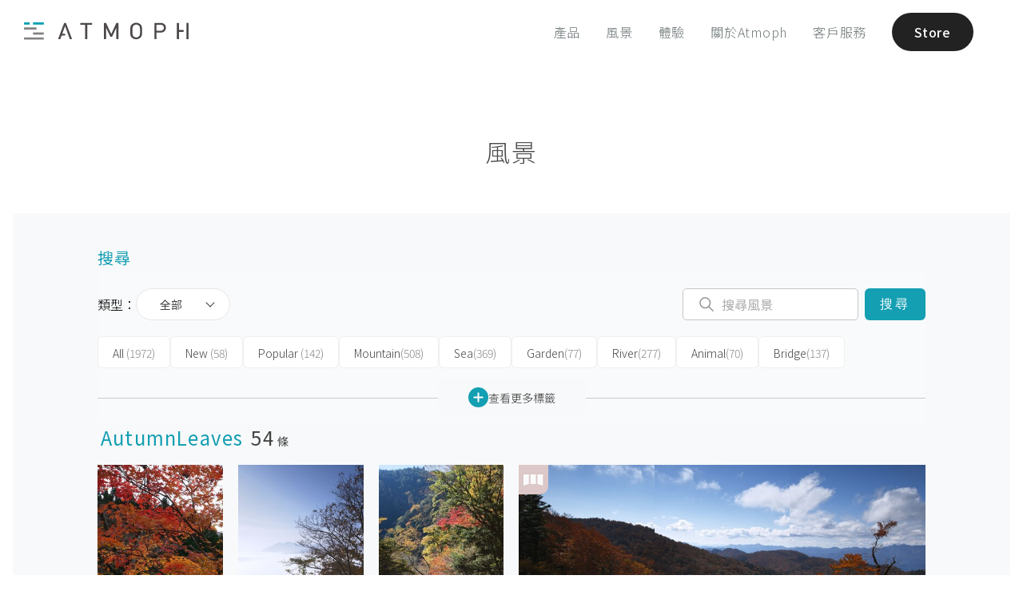

--- FILE ---
content_type: text/html; charset=utf-8
request_url: https://atmoph.com/zhtw/views/tags/autumn_leaves
body_size: 98585
content:
<!DOCTYPE html>
<html lang="zhtw" class="">
  <head>
    <meta charset="utf-8" />
    <meta id="viewport" name="viewport" content="width=device-width,initial-scale=1" />
    <title>AutumnLeaves | Atmoph Window</title>
    <link rel="canonical" href="https://atmoph.com/zhtw/views/tags/autumn_leaves" />
    <link rel="alternate" hreflang="en" href="https://atmoph.com/en/views/tags/autumn_leaves" />
    <link rel="alternate" hreflang="ja" href="https://atmoph.com/ja/views/tags/autumn_leaves" />
    <link rel="alternate" hreflang="zh-tw" href="https://atmoph.com/zhtw/views/tags/autumn_leaves" />
    <link rel="alternate" hreflang="ko" href="https://atmoph.com/kr/views/tags/autumn_leaves" />
    <link rel="alternate" hreflang="x-default" href="https://atmoph.com/views/tags/autumn_leaves" />
    <meta name="description" content="可播放世界美景的智慧電子窗戶。只需將Atmoph Window擺放於牆面或書桌上，便可享受1,900多處獨家拍攝的影片風景。美麗的影像和充滿臨場感的音效將帶您瞬間體驗身臨其境之感" />
    <meta name="format-detection" content="telephone=no">
    <meta property="og:url" content="https://atmoph.com/zhtw/views/tags/autumn_leaves" />
    <meta property="og:image" content="https://webres-atmoph.global.ssl.fastly.net/og/aboutus_ogp.jpg" />
    <meta property="og:title" content="AutumnLeaves | Atmoph Window" />
    <meta property="og:description" content="可播放世界美景的智慧電子窗戶。只需將Atmoph Window擺放於牆面或書桌上，便可享受1,900多處獨家拍攝的影片風景。美麗的影像和充滿臨場感的音效將帶您瞬間體驗身臨其境之感" />
    <meta property="og:type" content="website" />
    <meta property="og:site_name" content="Atmoph Window" />
    <meta name="facebook-domain-verification" content="trq1xjk9cf1zx2xkg9ajwe7gc0shvw" />
    <link rel="apple-touch-icon" sizes="180x180" href="https://webres-atmoph.global.ssl.fastly.net/logo/app_icon_atmoph.png">
    <script src="//use.typekit.net/doj0qad.js"></script>
    <script>try{Typekit.load();}catch(e){}</script>
    <link rel="stylesheet" media="all" href="/assets/application-45f823b96a3e7b60920211740abeb074930c2138dba379762202a07e4c55e6bd.css" data-turbolinks-track="true" />
    <meta name="csrf-param" content="authenticity_token" />
<meta name="csrf-token" content="3joENv7HoQR8g3ndEF7bTilu8iOAcGAbmp/TDzPVOWST57R2ubsTnDggwljI84lNKmRFh79CPLrkoBHOwnAlKw==" />
    <link rel="shortcut icon" type="image/x-icon" href="/assets/favicon-b7892bd81d177f01332420a481c1b74cf931822a54c79338b5716faa8f9e30a9.ico" />
    <!-- Google Tag Manager -->
    <script>(function(w,d,s,l,i){w[l]=w[l]||[];w[l].push({'gtm.start':
      new Date().getTime(),event:'gtm.js'});var f=d.getElementsByTagName(s)[0],
        j=d.createElement(s),dl=l!='dataLayer'?'&l='+l:'';j.async=true;j.src=
        'https://www.googletagmanager.com/gtm.js?id='+i+dl;f.parentNode.insertBefore(j,f);
    })(window,document,'script','dataLayer','GTM-5WB2NJN');</script>
    <!-- End Google Tag Manager -->
      <link rel="preconnect" href="https://fonts.googleapis.com">
      <link rel="preconnect" href="https://fonts.gstatic.com" crossorigin>
      <link href="https://fonts.googleapis.com/css2?family=Noto+Sans+JP:wght@300..700&display=swap" rel="stylesheet">
        <link href="https://fonts.googleapis.com/css2?family=Noto+Sans+TC:wght@300;400&display=swap" rel="stylesheet">
  </head>
  <body id="" class="double-byte zhtw">
    <!-- Google Tag Manager (noscript) -->
    <noscript>
      <iframe src="https://www.googletagmanager.com/ns.html?id=GTM-5WB2NJN"
        height="0" width="0" style="display:none;visibility:hidden"></iframe>
    </noscript>
    <!-- End Google Tag Manager (noscript) -->
    <div class="l-frame">
    <svg xmlns="http://www.w3.org/2000/svg" style="position: absolute; width: 0; height: 0; visibility:hidden;" width="0" height="0"><defs/><symbol id="icon_4k" viewbox="0 0 80 50"><title>4k</title><g id="design"><path class="cls-1" d="M33.83 31.31v2.76h-1.74v-2.76h-6.94v-1.59l6.28-13.05h1.88L27 29.72h5.06v-4.94h1.74v4.94H36v1.59zM50.52 34.07l-5.3-9.26-3.67 4.4v4.86h-1.86v-17.4h1.86v10l8.12-10h2.27l-5.48 6.72 6.26 10.68z"/><path class="cls-1" d="M58.1 40.9H21.9a5.51 5.51 0 0 1-5.5-5.5V14.6a5.51 5.51 0 0 1 5.5-5.5h36.2a5.51 5.51 0 0 1 5.5 5.5v20.8a5.51 5.51 0 0 1-5.5 5.5zM21.9 10.1a4.5 4.5 0 0 0-4.5 4.5v20.8a4.5 4.5 0 0 0 4.5 4.5h36.2a4.5 4.5 0 0 0 4.5-4.5V14.6a4.5 4.5 0 0 0-4.5-4.5z"/></g></symbol><symbol id="icon_arrow_down" viewbox="0 0 23 21"><path id="pin_openarrow.svg" class="st0" d="M11.5 21L0 9.8l1.3-1.4 10.2 9.9 10.2-9.9L23 9.8 11.5 21zm0-8.4L0 1.4 1.3 0l10.2 9.9L21.7 0 23 1.4 11.5 12.6z"/></symbol><symbol id="icon_button" viewbox="0 0 45 64"><path id="pic_iftttbutton.svg" class="st0" d="M6.7 61.3H1.3c-.7 0-1.3.6-1.3 1.4 0 .7.6 1.3 1.3 1.3h42.4c.7 0 1.3-.6 1.3-1.3 0-.7-.5-1.4-1.3-1.4h-37zm30.9-31.7c0-.7-.6-1.3-1.3-1.3H8.7c-.7 0-1.3.6-1.3 1.3v20c0 .4-.3.7-.6.7H1.3c-.7 0-1.3.6-1.3 1.3 0 .7.6 1.3 1.3 1.3h42.4c.7 0 1.3-.6 1.3-1.3s-.6-1.3-1.3-1.3h-5.4c-.4 0-.7-.3-.7-.7v-20zM10.7 50.3c-.4 0-.7-.3-.7-.7V31.7c0-.4.3-.7.6-.7h23.7c.4 0 .7.3.7.7v17.9c0 .4-.3.7-.6.7H10.7zm10.5-49V18c0 .1-.1.3-.2.3s-.2 0-.2-.1l-6.9-7c-.5-.5-1.3-.5-1.9 0-.5.5-.5 1.4 0 1.9l9.6 9.8c.5.5 1.3.5 1.9 0l9.6-9.8c.5-.5.5-1.4 0-1.9s-1.3-.5-1.9 0l-6.9 7c-.1.1-.3.1-.4 0-.1-.1-.1-.2-.1-.2V1.3C23.7.6 23.1 0 22.4.1c-.7 0-1.2.5-1.2 1.2z"/></symbol><symbol id="icon_calendar" viewbox="0 0 80 50"><title>calendar</title><g id="design"><path class="cls-1" d="M35.25 10.5V5.57c-.2-.5.31-.9 1-.95.7 0 1.26.43 1.06.95v4.93c.2.53-.36.95-1.06.95-.7-.06-1.25-.45-1-.95zm7.93.94c.7 0 1.26-.42 1.06-.95V5.57c.2-.52-.36-.95-1.06-.95-.64 0-1.15.45-.95.95v4.93c-.23.5.3.89.94.94zm7 0c.7 0 1.26-.42 1.06-.95V5.57c.2-.52-.37-.95-1.06-.95-.64 0-1.15.45-.95.95v4.93c-.23.5.28.89.93.94zm-20.94 0c.7 0 1.26-.42 1.06-.95V5.57c.2-.52-.36-.95-1.06-.95-.64 0-1.14.45-.95.95v4.93c-.22.5.28.89.92.94zm7.13 23.26a5.28 5.28 0 0 0 6.83-.21 4.42 4.42 0 0 0 1.42-3.3 3.53 3.53 0 0 0-.76-2.28 3.43 3.43 0 0 0-2-1.21 3.35 3.35 0 0 0 1.09-5.54 4.37 4.37 0 0 0-3.33-1.33 5.16 5.16 0 0 0-2.19.46 3.71 3.71 0 0 0-1.52 1.25 5.81 5.81 0 0 0-.82 2.13l2.6.44a2.33 2.33 0 0 1 .62-1.46 1.68 1.68 0 0 1 1.23-.5 1.57 1.57 0 0 1 1.17.44 1.6 1.6 0 0 1 .44 1.18 1.77 1.77 0 0 1-.6 1.4 2.46 2.46 0 0 1-1.75.49L38.46 29a5.07 5.07 0 0 1 1.29-.21 1.82 1.82 0 0 1 1.39.62 2.4 2.4 0 0 1 .57 1.68 2.57 2.57 0 0 1-.6 1.79 2 2 0 0 1-2.85.11 2.56 2.56 0 0 1-.7-1.59l-2.73.33a4.49 4.49 0 0 0 1.54 2.97z"/><path class="cls-2" d="M51.93 40.11H28.1a2.4 2.4 0 0 1-2.4-2.4V18.62a2.4 2.4 0 0 1 2.4-2.4h23.83a2.4 2.4 0 0 1 2.4 2.4v19.09a2.4 2.4 0 0 1-2.4 2.4zM28.1 17a1.6 1.6 0 0 0-1.6 1.6v19.11a1.6 1.6 0 0 0 1.6 1.6h23.83a1.6 1.6 0 0 0 1.6-1.6V18.62a1.6 1.6 0 0 0-1.6-1.6z"/><path class="cls-2" d="M52.68 43.72H27.35a5.41 5.41 0 0 1-5.4-5.4v-26a5.41 5.41 0 0 1 5.4-5.4h.4v2.25a1.87 1.87 0 0 1-.23.77 1.72 1.72 0 0 0-.21.66 1.9 1.9 0 0 0 1.91 1.88 2.05 2.05 0 0 0 2.06-1.88 2.23 2.23 0 0 0-.16-.7 2.28 2.28 0 0 1-.17-.73V6.92h3.8v2.25a1.87 1.87 0 0 1-.23.77 1.72 1.72 0 0 0-.21.66 1.9 1.9 0 0 0 1.91 1.88 2.05 2.05 0 0 0 2.06-1.88 2.23 2.23 0 0 0-.16-.7 2.28 2.28 0 0 1-.17-.73V6.92h3.8v2.25a1.87 1.87 0 0 1-.23.77 1.72 1.72 0 0 0-.21.66 1.9 1.9 0 0 0 1.91 1.88 2.05 2.05 0 0 0 2.06-1.88 2.23 2.23 0 0 0-.16-.7 2.28 2.28 0 0 1-.17-.73V6.92h3.8v2.25a1.87 1.87 0 0 1-.23.77 1.72 1.72 0 0 0-.21.66 1.9 1.9 0 0 0 1.91 1.88 2.05 2.05 0 0 0 2.06-1.88 2.23 2.23 0 0 0-.16-.7 2.28 2.28 0 0 1-.17-.73V6.92h.73a5.41 5.41 0 0 1 5.4 5.4v26a5.41 5.41 0 0 1-5.4 5.4zm-25.73-36a4.61 4.61 0 0 0-4.2 4.58v26a4.61 4.61 0 0 0 4.6 4.6h25.33a4.61 4.61 0 0 0 4.6-4.6v-26a4.61 4.61 0 0 0-4.53-4.6v1.47a1.77 1.77 0 0 0 .12.47 2.87 2.87 0 0 1 .21 1 2.85 2.85 0 0 1-2.86 2.68 2.7 2.7 0 0 1-2.71-2.68 2.38 2.38 0 0 1 .29-1 1.49 1.49 0 0 0 .16-.43V7.72h-2.2v1.45a1.77 1.77 0 0 0 .12.47 2.87 2.87 0 0 1 .21 1 2.85 2.85 0 0 1-2.86 2.68 2.7 2.7 0 0 1-2.71-2.68 2.38 2.38 0 0 1 .29-1 1.49 1.49 0 0 0 .16-.43V7.72h-2.2v1.45a1.77 1.77 0 0 0 .12.47 2.87 2.87 0 0 1 .21 1 2.85 2.85 0 0 1-2.86 2.68 2.7 2.7 0 0 1-2.71-2.68 2.38 2.38 0 0 1 .29-1 1.49 1.49 0 0 0 .16-.43V7.72h-2.2v1.45a1.77 1.77 0 0 0 .12.47 2.87 2.87 0 0 1 .21 1 2.85 2.85 0 0 1-2.86 2.68 2.7 2.7 0 0 1-2.71-2.68 2.38 2.38 0 0 1 .29-1 1.49 1.49 0 0 0 .16-.43z"/></g></symbol><symbol id="icon_clock" viewbox="0 0 80 50"><title>clock</title><g id="design"><path class="cls-1" d="M40 6.64a18.15 18.15 0 1 0 18.17 18.15A18.17 18.17 0 0 0 40 6.64zm0 35.55a17.4 17.4 0 1 1 17.4-17.4A17.42 17.42 0 0 1 40 42.19zM47.7 20l-5.87 4a1.93 1.93 0 1 1-3.71.76 1.91 1.91 0 0 1 .47-1.25L33.21 16a.41.41 0 0 1 .67-.48L39.24 23a1.9 1.9 0 0 1 2.12.33l5.88-4.05a.41.41 0 1 1 .46.67z"/><path class="cls-1" d="M23.07 24.34h2.77a.41.41 0 0 1 0 .82h-2.75zM56.93 25.15h-2.76a.41.41 0 0 1 0-.82h2.77zM39.6 41.68v-2.77a.41.41 0 0 1 .82 0v2.76zM40.42 7.82v2.76a.41.41 0 0 1-.82 0V7.81z"/></g></symbol><symbol id="icon_door" viewbox="0 0 49 53"><path id="pic_iftttdoor.svg" class="st0" d="M22.3 23.8c-1.5 0-2.6 1.2-2.6 2.7 0 1.5 1.2 2.6 2.7 2.6 1.5 0 2.6-1.2 2.6-2.7-.1-1.4-1.3-2.6-2.7-2.6zM33 5.2h7.6c.2 0 .4.2.4.4v9.3c0 .5.4.9.9.9s.8-.4.9-.9V4.3c0-.5-.4-.9-.9-.9H33c-.5 0-.9.4-.9.9-.1.5.3.9.9.9-.1 0-.1 0 0 0zm8.9 33.6c-.5 0-.9.4-.9.9v11.1c0 .2-.2.4-.4.4H33c-.5 0-.9.4-.9.9s.4.9.9.9h8.9c.5 0 .9-.4.9-.9V39.7c0-.5-.4-.9-.9-.9zm6.8-12.1l-6.5-6.5c-.3-.3-.9-.3-1.3 0-.3.3-.3.9 0 1.3l4.7 4.6c.1.1.1.2 0 .3l-.1.1H30.7c-.2 0-.4-.2-.4-.4V.8c0-.4-.4-.8-.8-.8h-.1L.9 3.3c-.5.1-.9.5-.9 1v47.8c0 .5.4.9.9.9h28.5c.5 0 .9-.4.9-.9V28.6c0-.2.2-.4.4-.4h14.8c.1 0 .2.1.2.2 0 0 0 .1-.1.1L41 33.1c-.3.3-.3.9 0 1.3.3.3.9.3 1.3 0l6.5-6.5c.3-.3.3-.9-.1-1.2zM28.5 50.8c0 .2-.2.4-.4.4H2.2c-.2 0-.4-.2-.4-.4V5.5c0-.3.2-.5.4-.5L28 2c.2 0 .4.1.4.4l.1 48.4z"/></symbol><symbol id="icon_facebook" viewbox="0 0 12.14 22.54"><title>facebook</title><g id="&#x30EC;&#x30A4;&#x30E4;&#x30FC;_2" data-name="&#x30EC;&#x30A4;&#x30E4;&#x30FC; 2"><path class="cls-1" d="M8.67 4.3h3.47V0H8.67a5.44 5.44 0 0 0-5.2 5.63V7.8H0v4.3h3.47v10.44h4.34V12.11h4.34v-4.3H7.81V5.59c-.01-.73.45-1.29.86-1.29z" id="design"/></g></symbol><symbol id="icon_instagram" viewbox="0 0 23.82 23.81"><title>instagram</title><g id="&#x30EC;&#x30A4;&#x30E4;&#x30FC;_2" data-name="&#x30EC;&#x30A4;&#x30E4;&#x30FC; 2"><g id="design"><path class="cls-1" d="M20.76 0H3.06A3.07 3.07 0 0 0 0 3v17.76a3.06 3.06 0 0 0 3.06 3.05h17.7a3.06 3.06 0 0 0 3.06-3.05V3.06A3.07 3.07 0 0 0 20.76 0zM17 3.74a.91.91 0 0 1 .91-.91h2.16a.91.91 0 0 1 .91.91v2.17a.91.91 0 0 1-.91.91h-2.15a.9.9 0 0 1-.92-.91zm-5.1 3.07a5.1 5.1 0 1 1-5.1 5.1 5.1 5.1 0 0 1 5.11-5.1zm9.67 13.79a.94.94 0 0 1-.95.95H3.22a.94.94 0 0 1-.95-.95V10.2h2.46a7.24 7.24 0 0 0-.2 1.7 7.39 7.39 0 1 0 14.57-1.7h2.48v10.4z" id="Instagram_icon" data-name="Instagram icon"/></g></g></symbol><symbol id="icon_livestream" viewbox="0 0 80 50"><title>live</title><g id="design"><path class="cls-1" d="M40 14.52c-4.28 0-7.74 3.74-7.74 8.36 0 7.56 7.74 15.18 7.74 15.18s7.74-7.49 7.74-15.18c0-4.62-3.46-8.36-7.74-8.36zm0 8.88a2.41 2.41 0 1 1 2.41-2.4A2.41 2.41 0 0 1 40 23.4zM54.57 38a.6.6 0 0 1-.44-1 19.16 19.16 0 0 0 5.17-12.87 19.19 19.19 0 0 0-5.17-12.91.6.6 0 0 1 .89-.81 20.39 20.39 0 0 1 5.48 13.72 20.36 20.36 0 0 1-5.5 13.7.6.6 0 0 1-.43.17z"/><path class="cls-1" d="M57.89 41.06a.6.6 0 0 1-.44-1 23.74 23.74 0 0 0 6.37-15.92 23.33 23.33 0 0 0-6.37-15.95.6.6 0 0 1 .88-.81A24.84 24.84 0 0 1 65 24.13a24.94 24.94 0 0 1-6.68 16.73.6.6 0 0 1-.43.2zM25.41 38a.6.6 0 0 1-.45-.2 20.48 20.48 0 0 1-5.44-13.68A20.4 20.4 0 0 1 25 10.45a.6.6 0 0 1 .89.81 19.2 19.2 0 0 0-5.13 12.88A19.28 19.28 0 0 0 25.86 37a.6.6 0 0 1-.45 1z"/><path class="cls-1" d="M22.11 41a.6.6 0 0 1-.44-.2A24.84 24.84 0 0 1 15 24.13a24.62 24.62 0 0 1 6.66-16.72.6.6 0 0 1 .89.81 23.43 23.43 0 0 0-6.37 15.91A23.64 23.64 0 0 0 22.55 40a.6.6 0 0 1-.44 1zM51.24 35a.6.6 0 0 1-.44-1 14.63 14.63 0 0 0 4-9.88 14.65 14.65 0 0 0-3.94-9.88.6.6 0 0 1 .88-.81A15.84 15.84 0 0 1 56 24.13a15.82 15.82 0 0 1-4.27 10.69.6.6 0 0 1-.49.18zM28.75 35a.6.6 0 0 1-.44-.2A15.82 15.82 0 0 1 24 24.13a15.81 15.81 0 0 1 4.3-10.66.6.6 0 1 1 .88.81 14.61 14.61 0 0 0-3.94 9.85A14.63 14.63 0 0 0 29.19 34a.6.6 0 0 1-.44 1z"/></g></symbol><symbol id="icon_location" viewbox="0 0 55 55"><path id="pic_iftttlocation.svg" class="st0" d="M27 48.7c.2.3.5.4.8.2.1 0 .1-.1.2-.2l12.9-20.5c2-3.3 3.1-7 3.1-10.9C44 7.8 36.6 0 27.5 0S11 7.8 11 17.3c0 3.8 1.1 7.6 3.1 10.9L27 48.7zm.5-46.9c8.1 0 14.7 7 14.7 15.5 0 3.5-.9 6.9-2.8 9.8L27.7 45.7c-.1.1-.3.2-.4.1l-.1-.1-11.6-18.5c-1.8-3-2.8-6.4-2.8-9.8 0-8.6 6.6-15.6 14.7-15.6zm0 21.1c3.5 0 6.4-2.9 6.4-6.4 0-3.5-2.9-6.4-6.4-6.4-3.5 0-6.4 2.9-6.4 6.4 0 3.5 2.9 6.4 6.4 6.4zm0-11c2.5 0 4.6 2.1 4.6 4.6s-2.1 4.6-4.6 4.6c-2.5 0-4.6-2.1-4.6-4.6 0-2.5 2.1-4.6 4.6-4.6zm18.4 25.6c-.3-.5-.8-.8-1.3-.8h-4.2c-.5 0-.9.4-.9.9s.4.9.9.9H44c.3 0 .5.2.7.4l7.5 13.8c.1.1 0 .3-.1.4h-49c-.2 0-.3-.1-.3-.3v-.1l7.5-13.8c.1-.3.4-.4.7-.4h3.6c.5 0 .9-.4.9-.9s-.4-.9-.9-.9h-4.2c-.6 0-1.1.3-1.3.8l-9 16.7c-.1.3 0 .6.2.7.1.1.2.1.3.1h53.9c.3 0 .6-.2.6-.6 0-.1 0-.2-.1-.3l-9.1-16.6z"/></symbol><symbol id="icon_logo_atmoph" viewbox="0 0 175.59 19"><title>logo_white</title><g id="design"><path class="cls-1" d="M.4 16.59h21.01V19H.4zM.4 5.53h13.27v2.41H.4zM9.93 11.06h11.48v2.41H9.93zM9.93 0h11.48v2.41H9.93zM.4 0h6.02v2.41H.4zM60.44.57v2.06h5.07v15.83h2.25V2.63h5.06V.57H60.44zM98.74.57l-5.43 12.14L87.73.57h-2.19v17.89h2.26V5.86l4.49 9.74.05.11h1.85l4.48-9.84v12.59h2.25V.57h-2.18zM124.47 2.3a6.61 6.61 0 0 0-9.22 0c-1.7 1.71-1.7 3.43-1.7 7.22s0 5.51 1.7 7.22a6.61 6.61 0 0 0 9.22 0c1.7-1.71 1.7-3.43 1.7-7.22s0-5.52-1.7-7.22zm-4.61 14.25a4 4 0 0 1-2.86-1.19c-1-1.06-1.17-2.13-1.17-5.84s.14-4.78 1.17-5.84a4.09 4.09 0 0 1 5.77 0c1 1.06 1.17 2.14 1.17 5.84s-.14 4.78-1.17 5.84a4 4 0 0 1-2.91 1.19zM146 .57h-6.71v17.89h2.26v-7.2H146c3.35 0 5.6-2.15 5.6-5.36S149.33.57 146 .57zm-4.45 2.06h4.28c2.24 0 3.52 1.19 3.52 3.28s-1.35 3.3-3.54 3.3h-4.28zM165.42.57h-2.25v17.89h2.25v-7.98h4.84V8.42h-4.84V.57zM173.34.57h2.25v17.89h-2.25zM45.03.57h-1.84l-6.58 17.89h2.4l1.4-3.95h3.73V12.5h-3.02l3.01-8.47 5.05 14.43h2.41L45.03.57z"/></g></symbol><symbol id="icon_mail" viewbox="0 0 24.69 18.28"><title>mail</title><g id="&#x30EC;&#x30A4;&#x30E4;&#x30FC;_2" data-name="&#x30EC;&#x30A4;&#x30E4;&#x30FC; 2"><path class="cls-1" d="M.79 18.28H23.9a36.71 36.71 0 0 0-7.79-8.6 18.07 18.07 0 0 1-3.57 1.67.64.64 0 0 1-.39 0 18.19 18.19 0 0 1-3.57-1.67 36.65 36.65 0 0 0-7.79 8.6zM17.22 9a38.35 38.35 0 0 1 7.47 8.24V1.38A30.73 30.73 0 0 1 17.22 9zM0 1.37v15.84A38.22 38.22 0 0 1 7.47 9 30.75 30.75 0 0 1 0 1.37zM.59 0C1.8 1.84 6.2 8 12.35 10.1 18.49 8 22.89 1.84 24.11 0z" id="design"/></g></symbol><symbol id="icon_press" viewbox="0 0 32.35 28.36"><title>press</title><path class="cls-1" d="M32.35 1.81V8.2H0V1.81zm-30.41 8.3h28.47v18.25H1.94zm7.31 4.35a1.19 1.19 0 0 0 1.19 1.19H21.9a1.19 1.19 0 1 0 0-2.39H10.44a1.2 1.2 0 0 0-1.19 1.2z" id="design"/></symbol><symbol id="icon_rain" viewbox="0 0 67 62"><path id="pic_iftttrain.svg" class="st0" d="M34.6 60.9c0 .6.5 1.1 1.1 1.1.6 0 1.1-.5 1.1-1.1V34.3c0-.6-.5-1.1-1.1-1.1-.6 0-1.1.5-1.1 1.1v26.6zm-6.7-6.7c0 .6.4 1.2 1 1.2s1.1-.4 1.2-1V38.7c0-.6-.5-1.1-1.1-1.1-.6 0-1.1.5-1.1 1.1v15.5zm13.4-5.5c0 .6.5 1.1 1.1 1.1.6 0 1.1-.5 1.1-1.1v-10c0-.6-.5-1.1-1.1-1.1-.6 0-1.1.5-1.1 1.1v10zm13.9-32c-.4-.1-.7-.3-.8-.6-4-9.7-15.1-14.3-24.8-10.3-1.9.8-3.7 1.9-5.2 3.3-.2.2-.6.4-.9.3-1.1-.4-2.2-.5-3.3-.5C14 8.8 9 13.8 8.9 19.9c0 1.7.4 3.4 1.2 4.9.1.3.1.6-.2.8C6 29 5.6 35 9 38.9c1.8 2.1 4.4 3.2 7.2 3.2h7.3c.6 0 1.1-.5 1.1-1.1 0-.6-.5-1.1-1.1-1.1h-7.3c-4 0-7.2-3.2-7.2-7.2s3.2-7.2 7.2-7.2c.9 0 1.7.1 2.5.4l.6.2c.3.1.7 0 .9-.4 0-.1.1-.2 0-.3l-.1-.6c-.1-.5-.1-1.1-.1-1.6.2-9.2 7.7-16.7 17-16.6 7.1.1 13.3 4.5 15.7 11.2.2.6.8 1 1.5 1 5.8 0 10.6 4.7 10.6 10.5s-4.7 10.6-10.5 10.6H48c-.6 0-1.1.5-1.1 1.1 0 .6.5 1.1 1.1 1.1h6.1c7 .1 12.8-5.6 12.8-12.6.2-6.7-5-12.3-11.7-12.8zm-37.3 6.1c0 .3-.3.5-.6.5s-.7-.1-1-.1c-1.2 0-2.4.3-3.5.7-.3.1-.6 0-.7-.3-.6-1.2-.9-2.4-.8-3.7 0-4.9 4-8.8 8.9-8.8.5 0 1.1 0 1.6.1.2.1.3.3.2.5 0 0 0 .1-.1.1-2.5 3.2-3.9 7-4 11zm3.3-21.7c0-.6-.5-1.1-1.1-1.1-.6 0-1.1.5-1.1 1.1v4.4c0 .6.5 1.1 1.1 1.1.6 0 1.1-.5 1.1-1.1V1.1zM6.7 19.9c0-.6-.5-1.1-1.1-1.1H1.1c-.6 0-1.1.5-1.1 1.1 0 .6.5 1.1 1.1 1.1h4.5c.6 0 1.1-.5 1.1-1.1zm3.9-9.4c.4-.4.4-1 .1-1.4l-.1-.1-3.1-3.2c-.5-.4-1.2-.4-1.6 0-.5.4-.5 1.2 0 1.6L9 10.5c.4.4 1 .5 1.4.1.1 0 .2 0 .2-.1z"/></symbol><symbol id="icon_seek" viewbox="0 0 50 50"><title>caster_icon</title><path d="M1.94 8.74c-.52-.37-.94-.15-.94.49v31.32c0 .63.42.85.94.49l22.12-15.49a.76.76 0 0 0 0-1.32zM25.94 8.74c-.52-.37-.94-.15-.94.49v31.32c0 .63.42.85.94.49l22.12-15.49a.76.76 0 0 0 0-1.32z"/></symbol><symbol id="icon_sound" viewbox="0 0 80 50"><title>sound</title><g id="design"><path class="cls-1" d="M40.18 41.45l.12.07a2.27 2.27 0 0 0 1.31.4 1.86 1.86 0 0 0 2-1.64V9a1.86 1.86 0 0 0-2-1.64 2.29 2.29 0 0 0-1.3.39l-.18.12L28 16.15h-3.87a2.56 2.56 0 0 0-2.78 2.26v12.5a2.56 2.56 0 0 0 2.78 2.26h3.94zm1.42-.32a1.11 1.11 0 0 1-.45-.1l-.15-.09-12.57-8.48V16.87l.1-.07 12.59-8.53a1.14 1.14 0 0 1 .46-.1c.56 0 1.22.37 1.22.86v31.25c.02.48-.63.85-1.19.85zm-14-8.75h-3.47c-.94 0-2-.64-2-1.49V18.41c0-.85 1-1.49 2-1.49h3.51zM52 15.09a.5.5 0 0 0-.5.5.55.55 0 0 0 .27.46l.12.07a9.37 9.37 0 0 1-.07 17.09.54.54 0 0 0-.28.47.5.5 0 0 0 .5.5.49.49 0 0 0 .27-.09l.18-.12a10.38 10.38 0 0 0-.16-18.82.59.59 0 0 0-.33-.06z"/><path class="cls-1" d="M48 20.34a.5.5 0 0 0 0 1 3.31 3.31 0 0 1 0 6.62.5.5 0 0 0 0 1 4.31 4.31 0 0 0 0-8.61z"/></g></symbol><symbol id="icon_sound_off" viewbox="0 0 57 51.28"><title>&#x30A2;&#x30BB;&#x30C3;&#x30C8; 2</title><path d="M5 14.64a5 5 0 0 0-5 5v12a5 5 0 0 0 5 5h11.4L39 51.28V0L16.4 14.64zm-3 17v-12a3 3 0 0 1 3-3h11v18H5a3 3 0 0 1-3-3zm35 16L18 35.3V16L37 3.68zM51.41 25.64l5.29-5.29a1 1 0 0 0-1.41-1.41L50 24.22l-5.29-5.29a1 1 0 0 0-1.41 1.41l5.29 5.29-5.29 5.29a1 1 0 1 0 1.41 1.41L50 27.05l5.29 5.29a1 1 0 0 0 1.41-1.41z"/></symbol><symbol id="icon_sound_on" viewbox="0 0 59.21 51.28"><title>&#x30A2;&#x30BB;&#x30C3;&#x30C8; 1</title><path d="M5 14.64a5 5 0 0 0-5 5v12a5 5 0 0 0 5 5h11.4L39 51.28V0L16.4 14.64zm-3 17v-12a3 3 0 0 1 3-3h11v18H5a3 3 0 0 1-3-3zm35 16L18 35.3V16L37 3.68zM47.14 17.94a1 1 0 0 0-.9 1.79c.12.06 2.85 1.54 2.85 5.91s-2.74 5.85-2.85 5.91a1 1 0 0 0 .89 1.79c.16-.08 4-2 4-7.69S47.3 18 47.14 17.94z"/><path d="M52.15 11.58A1 1 0 0 0 51 13.25a15.58 15.58 0 0 1 6.17 12.39A15.39 15.39 0 0 1 51 38a1 1 0 1 0 1.11 1.66 17.53 17.53 0 0 0 0-28.11z"/></symbol><symbol id="icon_sunrise" viewbox="0 0 60 52"><path id="pic_iftttsunrise.svg" class="st0" d="M47.8 30c0-9.8-7.9-17.8-17.8-17.8-9.8 0-17.8 7.9-17.8 17.8 0 1.9.3 3.7.9 5.5.1.2 0 .4-.2.5H1c-.6 0-1 .4-1 1s.4 1 1 1h58c.6 0 1-.4 1-1s-.4-1-1-1H47.2c-.2 0-.4-.2-.3-.4v-.1c.6-1.8.9-3.6.9-5.5zm-3 5.5c-.1.3-.4.5-.7.5H15.9c-.3 0-.6-.2-.7-.5-3-8.2 1.1-17.3 9.3-20.3 8.2-3 17.3 1.1 20.3 9.3.7 1.8 1 3.6 1 5.5s-.4 3.7-1 5.5zM4 44c0 .5.4 1 .9 1H55c.6 0 1-.4 1-1s-.4-1-1-1H5c-.5 0-1 .4-1 1zm4 7c0 .5.4 1 .9 1H51c.6 0 1-.4 1-1s-.4-1-1-1H9c-.5 0-1 .4-1 1zM31 1c0-.6-.4-1-1-1s-1 .4-1 1v6c0 .6.4 1 1 1s1-.4 1-1V1zm22 28c-.6 0-1 .4-1 1s.4 1 1 1h6c.6 0 1-.4 1-1s-.4-1-1-1h-6zM8 30c0-.5-.4-1-.9-1H1c-.6 0-1 .4-1 1s.4 1 1 1h6c.5 0 1-.4 1-1zm6.4-15.6c.4-.4.4-1 0-1.4l-4.2-4.2c-.4-.4-1-.4-1.4 0-.4.4-.4 1 0 1.4l4.2 4.2c.4.4 1 .4 1.4 0zm36.8-4.2c.4-.4.4-1 0-1.4-.4-.4-1-.4-1.4 0L45.6 13c-.4.4-.4 1 0 1.4.4.4 1 .4 1.4 0l4.2-4.2z"/></symbol><symbol id="icon_twitter" viewbox="0 0 24.88 20.79"><title>twitter</title><g id="&#x30EC;&#x30A4;&#x30E4;&#x30FC;_2" data-name="&#x30EC;&#x30A4;&#x30E4;&#x30FC; 2"><g id="design"><path class="cls-1" d="M22.09 3.14A4.12 4.12 0 0 0 24 .37c-.58.8-3.16 1.23-3.16 1.23C18.67-1 15.35.37 15.35.37 11.45 1.76 12 6.28 12 6.28A13.89 13.89 0 0 1 1.54 1a5.51 5.51 0 0 0 1.4 6.8A5.78 5.78 0 0 1 .8 7.27c-.05 3.92 4 5.3 4 5.3-.37.05-2.11.05-2.11.05.9 3.2 4.69 3.52 4.69 3.52A10.94 10.94 0 0 1 0 18.44a12.09 12.09 0 0 0 9.7 2.13A14.78 14.78 0 0 0 19 15.3c4.27-5.49 2.85-10.13 3.53-10.4a13 13 0 0 0 2.33-2.38 6.62 6.62 0 0 1-2.77.62z" id="Shape_164" data-name="Shape 164"/></g></g></symbol><symbol id="icon_voice" viewbox="0 0 57 57"><path id="pic_iftttvoice.svg" class="st0" d="M0 43.2c0 .5.4 1 .9 1h10c.3 0 .5.2.5.5v12c0 .2.2.4.3.4.1 0 .2 0 .3-.1l10.5-12.3c.2-.2.5-.4.8-.4h21.4c.5 0 1-.4.9-1V12.5c0-.5-.4-1-.9-1H.9c-.5 0-1 .4-.9 1v30.7zm1.9-29.3c0-.3.2-.5.5-.5h40.9c.3 0 .5.2.5.5v27.8c0 .3-.2.5-.5.5H22.9c-.6 0-1.2.3-1.6.7L13.6 52c-.1.1-.2.1-.2 0l-.1-.1v-8.7c0-.5-.4-1-.9-1h-10c-.3 0-.5-.2-.5-.5V13.9zM12.4 0c-.5 0-1 .4-.9 1v7.7c0 .5.4 1 .9 1s1-.4 1-.9V2.4c0-.3.2-.5.5-.5h40.8c.3 0 .5.2.5.5v24c0 .3-.2.5-.5.5h-6.2c-.5 0-1 .4-1 1 0 .5.4.9 1 1h7.6c.5 0 1-.4.9-1V1c0-.5-.4-1-.9-1H12.4zm3.8 28.8c0-2.6-2.2-4.7-4.8-4.7-2.6 0-4.7 2.2-4.7 4.8 0 2.6 2.1 4.7 4.7 4.7s4.8-2.2 4.8-4.8zm-7.6 0c0-1.6 1.3-2.8 2.9-2.8 1.6 0 2.8 1.3 2.8 2.9 0 1.6-1.3 2.8-2.8 2.8-1.7 0-3-1.3-2.9-2.9zm14.2 4.8c2.7 0 4.8-2.1 4.8-4.8 0-2.7-2.1-4.8-4.7-4.8-2.7 0-4.8 2.1-4.8 4.8-.1 2.6 2.1 4.8 4.7 4.8zm0-7.7c1.6 0 2.9 1.3 2.9 2.8 0 1.6-1.3 2.9-2.8 2.9-1.6 0-2.9-1.3-2.9-2.8-.1-1.6 1.2-2.9 2.8-2.9zm11.4 7.7c2.7 0 4.8-2.1 4.8-4.8 0-2.7-2.1-4.8-4.7-4.8-2.7 0-4.8 2.1-4.8 4.8-.1 2.6 2.1 4.8 4.7 4.8zm0-7.7c1.6 0 2.9 1.3 2.9 2.8 0 1.6-1.3 2.9-2.8 2.9-1.6 0-2.9-1.3-2.9-2.8-.1-1.6 1.2-2.9 2.8-2.9z"/></symbol><symbol id="icon_weather" viewbox="0 0 80 50"><title>weather</title><g id="design"><path class="cls-1" d="M30.11 12.7a8.27 8.27 0 0 0-5.61 14.37 7.48 7.48 0 0 1 3.28-2 11.45 11.45 0 0 1 9.44-8.29 8.3 8.3 0 0 0-7.11-4.08zm-5.59 13.1l-.13-.15a7.38 7.38 0 0 1 11.05-9.77l.23.24-.32.09a12.36 12.36 0 0 0-8.28 8v.09h-.09a8.37 8.37 0 0 0-2.28 1.32zM41 19.17a11.13 11.13 0 0 0-10.7 8.23v.11h-.11a7.08 7.08 0 0 0 2 13.88h18.6a7.88 7.88 0 0 0 .51-15.75h-.12v-.11A11.17 11.17 0 0 0 41 19.17zm9.71 21.35H32.14a6.18 6.18 0 0 1-1.72-12.12 1.1 1.1 0 0 0 .76-.77 10.21 10.21 0 0 1 19.1-1.7 1.1 1.1 0 0 0 .92.63 7 7 0 0 1-.46 14z"/><path class="cls-1" transform="rotate(-88.1 30.032 7.39)" d="M27.33 6.89h5.41v1h-5.41z"/><path class="cls-1" transform="rotate(-41.24 39.453 11.78)" d="M36.75 11.28h5.41v1h-5.41z"/><path class="cls-1" transform="rotate(-45.01 20.39 11.262)" d="M19.89 8.56h1v5.41h-1z"/><path class="cls-1" transform="translate(-.68 .56)" d="M13.81 20.41h5.41v1h-5.41z"/><path class="cls-1" transform="rotate(-48.72 20.894 30.325)" d="M18.19 29.83h5.41v1h-5.41z"/></g></symbol><symbol id="icon_window" viewbox="0 0 56.2 55.43"><title>window</title><g id="design"><path class="cls-1" d="M52.21 5.63h-.67a5.59 5.59 0 0 0-1.75-1.38L41.63.36a2.82 2.82 0 0 0-2.75 0 2.82 2.82 0 0 0-1.19 2.48v2.79H18.47V2.84A2.82 2.82 0 0 0 17.28.36a2.83 2.83 0 0 0-2.75 0l-8.16 3.9a5.59 5.59 0 0 0-1.75 1.37H4a4 4 0 0 0-4 4v41.81a4 4 0 0 0 4 4h48.21a4 4 0 0 0 4-4V9.62a4 4 0 0 0-4-3.99zM39 2.84a1.56 1.56 0 0 1 .58-1.38 1.1 1.1 0 0 1 .6-.16 2.13 2.13 0 0 1 .9.23l8.16 3.9a3.51 3.51 0 0 1 .34.2H39zM6.93 5.43l8.16-3.9A2.14 2.14 0 0 1 16 1.3a1.1 1.1 0 0 1 .6.16 1.56 1.56 0 0 1 .58 1.38v2.79H6.59a3.54 3.54 0 0 1 .34-.2zm48 46a2.69 2.69 0 0 1-2.69 2.69H4a2.69 2.69 0 0 1-2.7-2.68V9.62A2.69 2.69 0 0 1 4 6.94h48.21a2.69 2.69 0 0 1 2.69 2.68z"/><path class="cls-1" d="M49.22 8.62H7a4 4 0 0 0-4 4v35.83a4 4 0 0 0 4 4h42.22a4 4 0 0 0 4-4V12.61a4 4 0 0 0-4-3.99zM7 51.14a2.69 2.69 0 0 1-2.69-2.69V12.61A2.69 2.69 0 0 1 7 9.92h10.2v31.65a6.53 6.53 0 0 1-2.46 4.71l-7 4.86zm3 0l5.45-3.79a7.77 7.77 0 0 0 3-5.78V9.92h19.24v31.65a7.77 7.77 0 0 0 3 5.78l5.45 3.79zm41.91-2.69a2.69 2.69 0 0 1-2.69 2.69h-.79l-7-4.86A6.53 6.53 0 0 1 39 41.57V9.92h10.22a2.69 2.69 0 0 1 2.69 2.69z"/></g></symbol></svg>

    
<div id="header" class="header_aw103">
  <div class="white_background show-only-pc"></div>
  <header id="globalHeader" class="atmoph-global-header">
        <a class="logo" href="/zhtw">
      <img src="https://webres-atmoph.global.ssl.fastly.net/assets/images/icon_atmophlogo.svg" alt="ATMOPH">
    </a>
    <nav>
      <div class="subnav small_padding show-only-pc">
        <a class="has-underline" href="/zhtw/products/aw103">產品</a>

        <div class="extended_menu single_submenu product">
          <a class="submenu" href="/zhtw/products/aw103">Atmoph Window Yo</a>          <a class="submenu" href="/zhtw/products/starwars_scope">Atmoph Scope | Star Wars</a>          <a class="submenu" href="/zhtw/products/history">Product History</a>        </div>
      </div>

      <div class="subnav xlarge_padding show-only-pc">
        <a class="has-underline show-only-pc" href="/zhtw/views">風景</a>
        <div class="extended_menu single_submenu views">
          <div class="submenu second-nav">
            <span class="second-nav-title">Edition Pass</span>
            <div class="extended_menu2 product">
              <a href="/zhtw/products/deathstranding">
                <div class="window_link">
                  <div class="window_link_title">
                    Edition Pass | DEATH <br>STRANDING
                  </div>
                  <div>
                    <img src="https://webres-atmoph.global.ssl.fastly.net/assets/images/headers/thumb_dsep1.png">
                  </div>
                </div>
              </a>
              <a href="/zhtw/products/eps/dsep2">
                <div class="window_link">
                  <div class="window_link_title">
                    Edition Pass | DEATH <br>STRANDING Vol. 2
                  </div>
                  <div>
                    <img src="https://webres-atmoph.global.ssl.fastly.net/assets/images/headers/thumb_dsep2.png">
                  </div>
                </div>
              </a>
              <a href="/zhtw/products/eps/opep1">
                <div class="window_link">
                  <div class="window_link_title">
                    Edition Pass | ONE PIECE
                  </div>
                  <div>
                    <img src="https://webres-atmoph.global.ssl.fastly.net/assets/images/headers/thumb_opep.png">
                  </div>
                </div>
              </a>
              <a href="/zhtw/products/eps/strangerthings">
                <div class="window_link">
                  <div class="window_link_title window_link_smalltext">
                    Edition Pass | <br>Stranger Things
                  </div>
                  <div>
                    <img src="https://webres-atmoph.global.ssl.fastly.net/assets/images/headers/thumb_step.png">
                  </div>
                </div>
              </a>
            </div>
          </div>
          <a class="submenu second-menu" href="/zhtw/views">風景一覽</a>          <a class="submenu second-menu" href="/zhtw/limitless">Limitless</a>        </div>
      </div>

      <div class="subnav small_padding show-only-pc">
        <a class="has-underline" href="/zhtw/ourusers">體驗</a>
        <div class="extended_menu single_submenu interview">
          <a class="submenu" href="/zhtw/ourusers">應用實例</a>          <a target="external" class="submenu" href="https://atmophhelp.zendesk.com/hc/articles/900000125883">如何掛於牆上</a>
        </div>
      </div>

      <div class="subnav small_padding show-only-pc">
        <a class="has-underline" href="/zhtw/about_us">關於Atmoph</a>
        <div class="extended_menu single_submenu about_us">
          <a class="submenu" href="/zhtw/about_us#our_story">故事</a>          <a class="submenu" href="/zhtw/about_us#our_team">團隊</a>          <a target="external" class="submenu" href="https://adventure.atmoph.com/en">Blog</a>          <a class="submenu" href="/zhtw/about_us#we_are_hiring">人才招聘</a>          <a target="external" class="submenu" href="https://store.atmoph.com/zh/blogs/news?currency_code=HKD">新聞</a>          <a class="submenu" href="/zhtw/press">Press</a>        </div>
      </div>

      <div class="subnav small_padding show-only-pc">
        <a target="external" rel="noopener" class="has-underline" href="https://atmophhelp.zendesk.com/">客戶服務</a>
        <div class="extended_menu single_submenu support">
          <a target="external" class="submenu" href="https://atmophhelp.zendesk.com/">FAQ</a>          <a target="external" class="submenu" href="https://atmophhelp.zendesk.com/hc/en-us/community/topics">Community</a>        </div>
      </div>

        <a class="atmoph-button is-border-only top-menu" target="store" href="https://store.atmoph.com/zh/?currency_code=HKD">Store</a>
      <div class="mobile_menu_btn show-only-mobile">
        <svg xmlns="http://www.w3.org/2000/svg" height="24" viewBox="0 -960 960 960" width="24"><path d="M120-680v-80h720v80H120Zm0 480v-80h720v80H120Zm0-240v-80h720v80H120Z"/></svg>
      </div>
    </nav>

  </header>

  <div class="mobile_extended_menu show-only-mobile">
      <nav>
    <div class="mobile_close_menu_button">
      <svg xmlns="http://www.w3.org/2000/svg" width="15" height="15"><path d="M6.49 7.5L.21 13.79a.7.7 0 000 1 .7.7 0 001 0L7.5 8.51l6.29 6.28a.707.707 0 001-1L8.51 7.5l6.28-6.29a.7.7 0 000-1 .7.7 0 00-1 0L7.5 6.49 1.21.21a.7.7 0 00-1 0 .7.7 0 000 1z" fill="#404040" fill-rule="evenodd"/></svg>
    </div>

    <div class="submenu">
      <a class="submenu_txt" href="/zhtw/products/aw103">產品</a>
      <div class="subitems">
        <a class="submenu_txt" href="/zhtw/products/aw103">Atmoph Window Yo</a>
          <a class="submenu_txt" href="/zhtw/products/starwars_scope">Atmoph Scope | Star Wars</a>        <a class="submenu_txt" href="/zhtw/products/history">Product History</a>
      </div>
    </div>
    <div class="submenu">
      <a class="submenu_txt" href="/zhtw/views">風景</a>      <div class="subitems">
        <div class="subitems-nav">Edition Pass
          <a href="/zhtw/products/deathstranding">Edition Pass | DEATH STRANDING</a>
          <a href="/zhtw/products/eps/dsep2">Edition Pass | DEATH STRANDING Vol. 2</a>
          <a href="/zhtw/products/eps/opep1">Edition Pass | ONE PIECE</a>
          <a href="/zhtw/products/eps/strangerthings">Edition Pass | Stranger Things</a>
        </div>
        <a class="submenu_txt" href="/zhtw/views">風景一覽</a>        <a class="submenu_txt" href="/zhtw/limitless">Limitless</a>      </div>
    </div>
    <div class="submenu">
      <a class="submenu_txt" href="/zhtw/ourusers">體驗</a>      <div class="subitems">
        <a class="submenu_txt" href="/zhtw/ourusers">應用實例</a>        <a target="external" class="submenu_txt" href="https://atmophhelp.zendesk.com/hc/articles/900000125883">如何掛於牆上</a>      </div>
    </div>
    <div class="submenu">
      <a class="submenu_txt" href="/zhtw/about_us">關於Atmoph</a>
      <div class="subitems">
        <a class="submenu_txt" href="/zhtw/about_us#our_story">故事</a>        <a class="submenu_txt" href="/zhtw/about_us#our_team">團隊</a>        <a target="external" class="submenu_txt" href="https://adventure.atmoph.com/en">Blog</a>        <a class="submenu_txt" href="/zhtw/about_us#we_are_hiring">人才招聘</a>        <a target="external" class="submenu_txt" href="https://store.atmoph.com/zh/blogs/news?currency_code=HKD">新聞</a>        <a class="submenu_txt" href="/zhtw/press">Press</a>      </div>
    </div>
    <div class="submenu">
      <a target="external" rel="noopener" class="submenu_txt" href="https://atmophhelp.zendesk.com/">客戶服務</a>
      <div class="subitems">
        <a target="external" class="submenu_txt" href="https://atmophhelp.zendesk.com/">FAQ</a>        <a target="external" class="submenu_txt" href="https://atmophhelp.zendesk.com/hc/en-us/community/topics">Community</a>      </div>
    </div>
  </nav>

  </div>

</div>


<script>
  function openMobileMenu (){
    mobileMenu.classList.add("show");

  }

  function closeMobileMenu (){
    mobileMenu.classList.remove("show");
  }

  mobileMenuBtn = document.querySelectorAll(".mobile_menu_btn");
  mobileMenu = document.querySelector(".mobile_extended_menu");
  mobileCloseButton = document.querySelector(".mobile_close_menu_button");

  mobileMenuBtn.forEach(item => {
    item.addEventListener('click', event => {
      if (!mobileMenu.classList.contains("show")) {
        openMobileMenu()
      }
    })
  });
  mobileCloseButton.addEventListener('click', closeMobileMenu);

  menuWhiteBackground = document.querySelector(".white_background");


  document.querySelectorAll(".subnav").forEach(item =>
    {
      item.addEventListener("mouseover", event => {
        item.classList.add("hover")

        if (item.classList.contains('small_padding')) {
          menuWhiteBackground.classList.add("small")
        }
        if (item.classList.contains('large_padding')) {
          menuWhiteBackground.classList.add("large")
        }
        if (item.classList.contains('xlarge_padding')) {
          menuWhiteBackground.classList.add("xlarge")
        }
        if(!!item.closest('#atmoph-fixed-header')) {
          menuWhiteBackground.classList.add("fixed")
        }
    })

    item.addEventListener("mouseout", event => {
      item.classList.remove("hover")

        if (item.classList.contains('small_padding')) {
          menuWhiteBackground.classList.remove("small")
        }
        if (item.classList.contains('large_padding')) {
          menuWhiteBackground.classList.remove("large")
        }
        if (item.classList.contains('xlarge_padding')) {
          menuWhiteBackground.classList.remove("xlarge")
        }
        if(!!item.closest('#atmoph-fixed-header')) {
          menuWhiteBackground.classList.remove("fixed")
        }
      })
    });



  document.querySelector(".mobile_close_menu_button").addEventListener("click", function(){
    closeMobileMenu()
  });


  var secondMenu = document.querySelectorAll(".second-menu");
  var header = document.getElementById("header");

  secondMenu.forEach(function(target) {
    target.addEventListener('mouseenter', function() {
      header.classList.add("hidden-second-nav")
    });

    target.addEventListener('mouseleave', function() {
        header.classList.remove("hidden-second-nav")
    });
  });
  
</script>


<section id="viewgallery_header">
  <h1 class="gallery_page_title atmoph-title"><a href="/zhtw/views">風景</a></h1>

  <div class="is-gray l-content">

    <h2 class="atmoph-title is-sub is-capitalize is-pc">搜尋</h2>

    <div class="search_and_filter">

      <div class="view_type">

        <div class="view_type_text is-pc">類型：</div>
        <div class="view_type_select">
          <a href="#" id="view_type_btn" class="view_type_btn">全部</a>
          <div id="view_type_option" class="view_type_option">
            <a class="filter_button " href="/zhtw/views/tags/autumn_leaves?type=all">
              <p>全部</p>
</a>            <a class="filter_button " href="/zhtw/views/tags/autumn_leaves?type=single">
              <p>單景</p>
</a>            <a class="filter_button " href="/zhtw/views/tags/autumn_leaves?type=panorama">
              <p>全景</p>
</a>          </div>
        </div>

      </div>

      <form class="form_tag" action="/zhtw/views/search" accept-charset="UTF-8" method="get">
      
      <div class="search_form">
        <div class="form">
          <svg xmlns="http://www.w3.org/2000/svg" width="17.592" height="17.597" viewBox="0 0 17.592 17.597">
            <path id="Icon_ionic-ios-search" data-name="Icon ionic-ios-search" d="M21.886,20.816l-4.893-4.939a6.973,6.973,0,1,0-1.058,1.072L20.8,21.856a.753.753,0,0,0,1.063.027A.758.758,0,0,0,21.886,20.816ZM11.514,17.009A5.506,5.506,0,1,1,15.408,15.4,5.472,5.472,0,0,1,11.514,17.009Z" transform="translate(-4.5 -4.493)" fill="#959595"/>
          </svg>
          <input type="text" name="query" id="query" placeholder="搜尋風景" autofocus="autofocus" />
        </div>
        <button type="submit" class="search_button">搜尋</button>
      </div>
</form>
      <div class="tags">
        <ul id="tags_list" class="tags_list">
          <li class="tags_item ">
            <a href="/zhtw/views/tags/all">
              All 
              <span class="tags_count">(1972)</span>
            </a>
          </li>
          <li class="tags_item ">
            <a href="/zhtw/views/tags/new">
              New 
              <span class="tags_count">(58)</span>
            </a>
          </li>
          <li class="tags_item ">
            <a href="/zhtw/views/tags/popular">
              Popular 
              <span class="tags_count">(142)</span>
            </a>
          </li>
          <li class="tags_item ">
            <a href="/zhtw/views/tags/mountain">Mountain<span class="tags_count">(508)</span></a>
          </li>
          <li class="tags_item ">
            <a href="/zhtw/views/tags/sea">Sea<span class="tags_count">(369)</span></a>
          </li>
          <li class="tags_item ">
            <a href="/zhtw/views/tags/garden">Garden<span class="tags_count">(77)</span></a>
          </li>
          <li class="tags_item ">
            <a href="/zhtw/views/tags/river">River<span class="tags_count">(277)</span></a>
          </li>
          <li class="tags_item ">
            <a href="/zhtw/views/tags/animal">Animal<span class="tags_count">(70)</span></a>
          </li>
          <li class="tags_item ">
            <a href="/zhtw/views/tags/bridge">Bridge<span class="tags_count">(137)</span></a>
          </li>

          <li class="tags_item formation-tags">
            <a href="/zhtw/views/tags/square2">
              Square 2              <span class="tags_count">(393)</span>
            </a>
          </li>
          <li class="tags_item formation-tags">
            <a href="/zhtw/views/tags/wide4">
              Wide 4              <span class="tags_count">(284)</span>
            </a>
          </li>
          <li class="tags_item formation-tags">
            <a href="/zhtw/views/tags/wide5">
              Wide 5              <span class="tags_count">(276)</span>
            </a>
          </li>

        </ul>
        <div class="tags_more"><a id="more_btn" href="#"><img src="https://webres-atmoph.global.ssl.fastly.net/assets/images/icon/more.svg">查看更多標籤</a></div>

        <div id="all_tags" class="all_tags">
          <ul class="tags_list">
            <li class="tags_item ">
              <a href="/zhtw/views/tags/night">
                Night                <span class="tags_count">(169)</span>
              </a>
            </li>
            <li class="tags_item ">
              <a href="/zhtw/views/tags/city">
                City                <span class="tags_count">(417)</span>
              </a>
            </li>
            <li class="tags_item ">
              <a href="/zhtw/views/tags/temple">
                Temple                <span class="tags_count">(52)</span>
              </a>
            </li>
            <li class="tags_item ">
              <a href="/zhtw/views/tags/snow">
                Snow                <span class="tags_count">(146)</span>
              </a>
            </li>
            <li class="tags_item ">
              <a href="/zhtw/views/tags/woods">
                Woods                <span class="tags_count">(255)</span>
              </a>
            </li>
            <li class="tags_item ">
              <a href="/zhtw/views/tags/hill">
                Hill                <span class="tags_count">(91)</span>
              </a>
            </li>
            <li class="tags_item ">
              <a href="/zhtw/views/tags/castle">
                Castle                <span class="tags_count">(29)</span>
              </a>
            </li>
            <li class="tags_item ">
              <a href="/zhtw/views/tags/world_heritage">
                World Heritage                <span class="tags_count">(236)</span>
              </a>
            </li>
            <li class="tags_item ">
              <a href="/zhtw/views/tags/bird">
                Bird                <span class="tags_count">(69)</span>
              </a>
            </li>
            <li class="tags_item ">
              <a href="/zhtw/views/tags/car">
                Car                <span class="tags_count">(315)</span>
              </a>
            </li>
            <li class="tags_item ">
              <a href="/zhtw/views/tags/desert">
                Desert                <span class="tags_count">(35)</span>
              </a>
            </li>
            <li class="tags_item ">
              <a href="/zhtw/views/tags/cg">
                CG                <span class="tags_count">(32)</span>
              </a>
            </li>
            <li class="tags_item ">
              <a href="/zhtw/views/tags/space">
                Space                <span class="tags_count">(7)</span>
              </a>
            </li>
            <li class="tags_item ">
              <a href="/zhtw/views/tags/cloud">
                Cloud                <span class="tags_count">(135)</span>
              </a>
            </li>
            <li class="tags_item ">
              <a href="/zhtw/views/tags/dawn">
                Dawn                <span class="tags_count">(48)</span>
              </a>
            </li>
            <li class="tags_item ">
              <a href="/zhtw/views/tags/fish">
                Fish                <span class="tags_count">(27)</span>
              </a>
            </li>
            <li class="tags_item ">
              <a href="/zhtw/views/tags/windmill">
                Windmill                <span class="tags_count">(8)</span>
              </a>
            </li>
            <li class="tags_item ">
              <a href="/zhtw/views/tags/music">
                Music                <span class="tags_count">(19)</span>
              </a>
            </li>
            <li class="tags_item ">
              <a href="/zhtw/views/tags/wind">
                Wind                <span class="tags_count">(80)</span>
              </a>
            </li>
            <li class="tags_item ">
              <a href="/zhtw/views/tags/pond">
                Pond                <span class="tags_count">(45)</span>
              </a>
            </li>
            <li class="tags_item ">
              <a href="/zhtw/views/tags/architecture">
                Architecture                <span class="tags_count">(151)</span>
              </a>
            </li>
            <li class="tags_item ">
              <a href="/zhtw/views/tags/next_room">
                Next Room                <span class="tags_count">(58)</span>
              </a>
            </li>

            <li class="tags_item">
              <a href="/zhtw/views/tags/square2">
                Square 2                <span class="tags_count">(393)</span>
              </a>
            </li>
            <li class="tags_item">
              <a href="/zhtw/views/tags/wide4">
                Wide 4                <span class="tags_count">(284)</span>
              </a>
            </li>
            <li class="tags_item">
              <a href="/zhtw/views/tags/wide5">
                Wide 5                <span class="tags_count">(276)</span>
              </a>
            </li>

          </ul>
          <div class="tags_close"><a id="close_btn" href="#"><img src="https://webres-atmoph.global.ssl.fastly.net/assets/images/icon/close.svg">收起標籤</a></div>
        </div>
      </div>
      

    </div>
  </div>
</section>

<script>

  function hide_broken_link(_this, status){
    _this.style.display = 'none';
  }

  function set_base_image(_this) {
    _this.src = "https://webres-atmoph.global.ssl.fastly.net/view_store/common/base_image.jpg"
  }

  var form = document.querySelectorAll("form")
  errorMsg = document.querySelectorAll(".error_messsage")
  form.forEach(form => {
    form.addEventListener('mousedown', (e) => {
      errorMsg.forEach(errorMsg => {errorMsg.style.display = "none";})
    });
  });

  const more_btn = document.getElementById('more_btn');
  const close_btn = document.getElementById('close_btn');
  const all_tags = document.getElementById('all_tags');
  more_btn.addEventListener('click', (e) => {
    more_btn.parentNode.classList.add('hide');
    all_tags.classList.add('show');
    e.preventDefault();
  });
  
  close_btn.addEventListener('click', (e) => {
    more_btn.parentNode.classList.remove('hide');
    all_tags.classList.remove('show');
    e.preventDefault();
  });


  const view_type_btn = document.getElementById('view_type_btn');
  const view_type_option = document.getElementById('view_type_option');
  view_type_btn.addEventListener('click', (e) => {
    if( view_type_btn.classList.contains('active') == true ){
      view_type_btn.classList.remove('active');
      view_type_option.classList.remove('active');
      view_type_option.animate(
        {
          opacity: [1, 0],
        },
        {
          duration: 100,
          fill: 'forwards'
        }
      );
    } else {
      view_type_btn.classList.add('active');
      view_type_option.classList.add('active');
      view_type_option.animate(
        {
          opacity: [0, 1],
        },
        {
          duration: 100,
          fill: 'forwards'
        }
      );
    } 
    e.preventDefault();
  });

  const filter_button = document.getElementsByClassName("filter_button");
  for(let i = 0; i < filter_button.length; i++){
    filter_button[i].addEventListener("click",(e) => {
      e.preventDefault();
      view_type_btn.classList.remove('active');
      view_type_option.classList.remove('active');
      view_type_option.animate(
        {
          opacity: [1, 0],
        },
        {
          duration: 100,
          fill: 'forwards'
        }
      );
      const target_url = filter_button[i].getAttribute('href');
      const target_txt = filter_button[i].textContent;
      function linkUrl() {
        location.href = target_url
      }
      view_type_btn.textContent = target_txt;
      view_type_btn.classList.add('active');
      setTimeout ( linkUrl, 200 );
    }, false);
  }

</script>


<div id="view-gallery-tag">
  <div class="is-gray l-content small-margin bottom-padding">
    <div class="category_header">
      <h1 class="category_title atmoph-title is-sub is-capitalize"><span class="category_name">AutumnLeaves</span>54<span>條</span></h1>
    </div>
    <section class="section-gallery">
       <div class="category_thumbnails">
               <div class="category_thumbnail_container single" href="/zhtw/views/pages/autumn_leaves_at_harihata_river">
                 <a class="thumbnail_box" href="/zhtw/views/pages/autumn_leaves_at_harihata_river">
                   <div class="thumbnail">
                     <img src="https://webres-atmoph.global.ssl.fastly.net/view_store/common/base_image.jpg" class="base_image">
                     <img  src="https://webres-atmoph.global.ssl.fastly.net/view_store/views/au/autumn_leaves_at_harihata_river_m.jpg" class="thumbnail_image" onerror="hide_broken_link(this, 'error')">
                   </div>
                 </a>
                 <div class="thumbnail_infos">
                   <a class="strong" href="/zhtw/views/pages/autumn_leaves_at_harihata_river">
                     Autumn Leaves at Harihata River
                   </a>
                   <div>
                     Shiga
                   </div>
                   <a class="country_link" href="/zhtw/views/countries/JP">
                     Japan
                   </a>
                 </div>
               </div>
               <div class="category_thumbnail_container single" href="/zhtw/views/pages/morning_at_yakuno_5">
                 <a class="thumbnail_box" href="/zhtw/views/pages/morning_at_yakuno_5">
                   <div class="thumbnail">
                     <img src="https://webres-atmoph.global.ssl.fastly.net/view_store/common/base_image.jpg" class="base_image">
                     <img  src="https://webres-atmoph.global.ssl.fastly.net/view_store/views/mo/morning_at_yakuno_5_m.jpg" class="thumbnail_image" onerror="hide_broken_link(this, 'error')">
                   </div>
                 </a>
                 <div class="thumbnail_infos">
                   <a class="strong" href="/zhtw/views/pages/morning_at_yakuno_5">
                     Morning at Yakuno 5
                   </a>
                   <div>
                     Kyoto
                   </div>
                   <a class="country_link" href="/zhtw/views/countries/JP">
                     Japan
                   </a>
                 </div>
               </div>
               <div class="category_thumbnail_container single" href="/zhtw/views/pages/autumn_leaves_along_odo_river">
                 <a class="thumbnail_box" href="/zhtw/views/pages/autumn_leaves_along_odo_river">
                   <div class="thumbnail">
                     <img src="https://webres-atmoph.global.ssl.fastly.net/view_store/common/base_image.jpg" class="base_image">
                     <img  src="https://webres-atmoph.global.ssl.fastly.net/view_store/views/au/autumn_leaves_along_odo_river_m.jpg" class="thumbnail_image" onerror="hide_broken_link(this, 'error')">
                   </div>
                 </a>
                 <div class="thumbnail_infos">
                   <a class="strong" href="/zhtw/views/pages/autumn_leaves_along_odo_river">
                     Autumn Leaves along Odo River
                   </a>
                   <div>
                     Wakayama
                   </div>
                   <a class="country_link" href="/zhtw/views/countries/JP">
                     Japan
                   </a>
                 </div>
               </div>
               <div class="category_thumbnail_container panorama">
                 <a class="panorama_mask" href="/zhtw/views/pages/autumn_leaves_at_odaigahara_2">
                   <span class="icon"><img src="https://webres-atmoph.global.ssl.fastly.net/assets/images/icon/panorama.svg"></span>
                   <div class="panorama_items">
                       <div class="thumbnail_box panorama">
                         <div class="thumbnail">
                           <img src="https://webres-atmoph.global.ssl.fastly.net/view_store/common/base_image.jpg" class="base_image">
                           <img  src="https://webres-atmoph.global.ssl.fastly.net/view_store/views/au/autumn_leaves_at_odaigahara_2_m.jpg"  class="thumbnail_image" onerror="hide_broken_link(this, 'error')">
                         </div>

                       </div>
                       <div class="thumbnail_box panorama">
                         <div class="thumbnail">
                           <img src="https://webres-atmoph.global.ssl.fastly.net/view_store/common/base_image.jpg" class="base_image">
                           <img  src="https://webres-atmoph.global.ssl.fastly.net/view_store/views/au/autumn_leaves_at_odaigahara_2_pos2_m.jpg"  class="thumbnail_image" onerror="hide_broken_link(this, 'error')">
                         </div>

                       </div>
                       <div class="thumbnail_box panorama">
                         <div class="thumbnail">
                           <img src="https://webres-atmoph.global.ssl.fastly.net/view_store/common/base_image.jpg" class="base_image">
                           <img  src="https://webres-atmoph.global.ssl.fastly.net/view_store/views/au/autumn_leaves_at_odaigahara_2_pos3_m.jpg"  class="thumbnail_image" onerror="hide_broken_link(this, 'error')">
                         </div>

                       </div>
                   </div>
                 </a>
                 <div>
                   <div class="thumbnail_infos">
                     <a class="strong" href="/zhtw/views/pages/autumn_leaves_at_odaigahara_2">
                       Autumn Leaves at Odaigahara 2
                     </a>
                     <div>
                       Nara
                     </div>
                     <a class="country_link" href="/zhtw/views/countries/JP">
                       Japan
                     </a>
                   </div>
                 </div>

               </div>
               <div class="category_thumbnail_container single" href="/zhtw/views/pages/autumn_leaves_at_chapel_3">
                 <a class="thumbnail_box" href="/zhtw/views/pages/autumn_leaves_at_chapel_3">
                   <div class="thumbnail">
                     <img src="https://webres-atmoph.global.ssl.fastly.net/view_store/common/base_image.jpg" class="base_image">
                     <img  src="https://webres-atmoph.global.ssl.fastly.net/view_store/views/au/autumn_leaves_at_chapel_3_m.jpg" class="thumbnail_image" onerror="hide_broken_link(this, 'error')">
                   </div>
                 </a>
                 <div class="thumbnail_infos">
                   <a class="strong" href="/zhtw/views/pages/autumn_leaves_at_chapel_3">
                     Autumn Leaves at Chapel 3
                   </a>
                   <div>
                     Arizona
                   </div>
                   <a class="country_link" href="/zhtw/views/countries/US">
                     United States
                   </a>
                 </div>
               </div>
               <div class="category_thumbnail_container single" href="/zhtw/views/pages/autumn_leaves_at_onyu_pass_4">
                 <a class="thumbnail_box" href="/zhtw/views/pages/autumn_leaves_at_onyu_pass_4">
                   <div class="thumbnail">
                     <img src="https://webres-atmoph.global.ssl.fastly.net/view_store/common/base_image.jpg" class="base_image">
                     <img  src="https://webres-atmoph.global.ssl.fastly.net/view_store/views/au/autumn_leaves_at_onyu_pass_4_m.jpg" class="thumbnail_image" onerror="hide_broken_link(this, 'error')">
                   </div>
                 </a>
                 <div class="thumbnail_infos">
                   <a class="strong" href="/zhtw/views/pages/autumn_leaves_at_onyu_pass_4">
                     Autumn Leaves at Onyu Pass 4
                   </a>
                   <div>
                     Shiga
                   </div>
                   <a class="country_link" href="/zhtw/views/countries/JP">
                     Japan
                   </a>
                 </div>
               </div>
               <div class="category_thumbnail_container panorama">
                 <a class="panorama_mask" href="/zhtw/views/pages/autumn_leaves_at_onyu_pass_3">
                   <span class="icon"><img src="https://webres-atmoph.global.ssl.fastly.net/assets/images/icon/panorama.svg"></span>
                   <div class="panorama_items">
                       <div class="thumbnail_box panorama">
                         <div class="thumbnail">
                           <img src="https://webres-atmoph.global.ssl.fastly.net/view_store/common/base_image.jpg" class="base_image">
                           <img  src="https://webres-atmoph.global.ssl.fastly.net/view_store/views/au/autumn_leaves_at_onyu_pass_3_m.jpg"  class="thumbnail_image" onerror="hide_broken_link(this, 'error')">
                         </div>

                       </div>
                       <div class="thumbnail_box panorama">
                         <div class="thumbnail">
                           <img src="https://webres-atmoph.global.ssl.fastly.net/view_store/common/base_image.jpg" class="base_image">
                           <img  src="https://webres-atmoph.global.ssl.fastly.net/view_store/views/au/autumn_leaves_at_onyu_pass_3_pos2_m.jpg"  class="thumbnail_image" onerror="hide_broken_link(this, 'error')">
                         </div>

                       </div>
                       <div class="thumbnail_box panorama">
                         <div class="thumbnail">
                           <img src="https://webres-atmoph.global.ssl.fastly.net/view_store/common/base_image.jpg" class="base_image">
                           <img  src="https://webres-atmoph.global.ssl.fastly.net/view_store/views/au/autumn_leaves_at_onyu_pass_3_pos3_m.jpg"  class="thumbnail_image" onerror="hide_broken_link(this, 'error')">
                         </div>

                       </div>
                   </div>
                 </a>
                 <div>
                   <div class="thumbnail_infos">
                     <a class="strong" href="/zhtw/views/pages/autumn_leaves_at_onyu_pass_3">
                       Autumn Leaves at Onyu Pass 3
                     </a>
                     <div>
                       Shiga
                     </div>
                     <a class="country_link" href="/zhtw/views/countries/JP">
                       Japan
                     </a>
                   </div>
                 </div>

               </div>
               <div class="category_thumbnail_container single" href="/zhtw/views/pages/autumn_leaves_at_yakuno_1">
                 <a class="thumbnail_box" href="/zhtw/views/pages/autumn_leaves_at_yakuno_1">
                   <div class="thumbnail">
                     <img src="https://webres-atmoph.global.ssl.fastly.net/view_store/common/base_image.jpg" class="base_image">
                     <img  src="https://webres-atmoph.global.ssl.fastly.net/view_store/views/au/autumn_leaves_at_yakuno_1_m.jpg" class="thumbnail_image" onerror="hide_broken_link(this, 'error')">
                   </div>
                 </a>
                 <div class="thumbnail_infos">
                   <a class="strong" href="/zhtw/views/pages/autumn_leaves_at_yakuno_1">
                     Autumn Leaves at Yakuno 1
                   </a>
                   <div>
                     Kyoto
                   </div>
                   <a class="country_link" href="/zhtw/views/countries/JP">
                     Japan
                   </a>
                 </div>
               </div>
               <div class="category_thumbnail_container panorama">
                 <a class="panorama_mask" href="/zhtw/views/pages/autumn_leaves_at_karuizawa_1">
                   <span class="icon"><img src="https://webres-atmoph.global.ssl.fastly.net/assets/images/icon/panorama.svg"></span>
                   <div class="panorama_items">
                       <div class="thumbnail_box panorama">
                         <div class="thumbnail">
                           <img src="https://webres-atmoph.global.ssl.fastly.net/view_store/common/base_image.jpg" class="base_image">
                           <img  src="https://webres-atmoph.global.ssl.fastly.net/view_store/views/au/autumn_leaves_at_karuizawa_1_m.jpg"  class="thumbnail_image" onerror="hide_broken_link(this, 'error')">
                         </div>

                       </div>
                       <div class="thumbnail_box panorama">
                         <div class="thumbnail">
                           <img src="https://webres-atmoph.global.ssl.fastly.net/view_store/common/base_image.jpg" class="base_image">
                           <img  src="https://webres-atmoph.global.ssl.fastly.net/view_store/views/au/autumn_leaves_at_karuizawa_1_pos2_m.jpg"  class="thumbnail_image" onerror="hide_broken_link(this, 'error')">
                         </div>

                       </div>
                       <div class="thumbnail_box panorama">
                         <div class="thumbnail">
                           <img src="https://webres-atmoph.global.ssl.fastly.net/view_store/common/base_image.jpg" class="base_image">
                           <img  src="https://webres-atmoph.global.ssl.fastly.net/view_store/views/au/autumn_leaves_at_karuizawa_1_pos3_m.jpg"  class="thumbnail_image" onerror="hide_broken_link(this, 'error')">
                         </div>

                       </div>
                   </div>
                 </a>
                 <div>
                   <div class="thumbnail_infos">
                     <a class="strong" href="/zhtw/views/pages/autumn_leaves_at_karuizawa_1">
                       Autumn Leaves at Karuizawa 1
                     </a>
                     <div>
                       Nagano
                     </div>
                     <a class="country_link" href="/zhtw/views/countries/JP">
                       Japan
                     </a>
                   </div>
                 </div>

               </div>
               <div class="category_thumbnail_container single" href="/zhtw/views/pages/autumn_leaves_at_chapel_2">
                 <a class="thumbnail_box" href="/zhtw/views/pages/autumn_leaves_at_chapel_2">
                   <div class="thumbnail">
                     <img src="https://webres-atmoph.global.ssl.fastly.net/view_store/common/base_image.jpg" class="base_image">
                     <img  src="https://webres-atmoph.global.ssl.fastly.net/view_store/views/au/autumn_leaves_at_chapel_2_m.jpg" class="thumbnail_image" onerror="hide_broken_link(this, 'error')">
                   </div>
                 </a>
                 <div class="thumbnail_infos">
                   <a class="strong" href="/zhtw/views/pages/autumn_leaves_at_chapel_2">
                     Autumn Leaves at Chapel 2
                   </a>
                   <div>
                     Arizona
                   </div>
                   <a class="country_link" href="/zhtw/views/countries/US">
                     United States
                   </a>
                 </div>
               </div>
               <div class="category_thumbnail_container single" href="/zhtw/views/pages/autumn_leaves_at_odaigahara_1">
                 <a class="thumbnail_box" href="/zhtw/views/pages/autumn_leaves_at_odaigahara_1">
                   <div class="thumbnail">
                     <img src="https://webres-atmoph.global.ssl.fastly.net/view_store/common/base_image.jpg" class="base_image">
                     <img  src="https://webres-atmoph.global.ssl.fastly.net/view_store/views/au/autumn_leaves_at_odaigahara_1_m.jpg" class="thumbnail_image" onerror="hide_broken_link(this, 'error')">
                   </div>
                 </a>
                 <div class="thumbnail_infos">
                   <a class="strong" href="/zhtw/views/pages/autumn_leaves_at_odaigahara_1">
                     Autumn Leaves at Odaigahara 1
                   </a>
                   <div>
                     Nara
                   </div>
                   <a class="country_link" href="/zhtw/views/countries/JP">
                     Japan
                   </a>
                 </div>
               </div>
               <div class="category_thumbnail_container single" href="/zhtw/views/pages/autumn_leaves_at_mt__koya_1">
                 <a class="thumbnail_box" href="/zhtw/views/pages/autumn_leaves_at_mt__koya_1">
                   <div class="thumbnail">
                     <img src="https://webres-atmoph.global.ssl.fastly.net/view_store/common/base_image.jpg" class="base_image">
                     <img  src="https://webres-atmoph.global.ssl.fastly.net/view_store/views/au/autumn_leaves_at_mt__koya_1_m.jpg" class="thumbnail_image" onerror="hide_broken_link(this, 'error')">
                   </div>
                 </a>
                 <div class="thumbnail_infos">
                   <a class="strong" href="/zhtw/views/pages/autumn_leaves_at_mt__koya_1">
                     Autumn Leaves at Mt. Koya 1
                   </a>
                   <div>
                     Wakayama
                   </div>
                   <a class="country_link" href="/zhtw/views/countries/JP">
                     Japan
                   </a>
                 </div>
               </div>
               <div class="category_thumbnail_container panorama">
                 <a class="panorama_mask" href="/zhtw/views/pages/terrace_in_karuizawa_2">
                   <span class="icon"><img src="https://webres-atmoph.global.ssl.fastly.net/assets/images/icon/panorama.svg"></span>
                   <div class="panorama_items">
                       <div class="thumbnail_box panorama">
                         <div class="thumbnail">
                           <img src="https://webres-atmoph.global.ssl.fastly.net/view_store/common/base_image.jpg" class="base_image">
                           <img  src="https://webres-atmoph.global.ssl.fastly.net/view_store/views/te/terrace_in_karuizawa_2_m.jpg"  class="thumbnail_image" onerror="hide_broken_link(this, 'error')">
                         </div>

                       </div>
                       <div class="thumbnail_box panorama">
                         <div class="thumbnail">
                           <img src="https://webres-atmoph.global.ssl.fastly.net/view_store/common/base_image.jpg" class="base_image">
                           <img  src="https://webres-atmoph.global.ssl.fastly.net/view_store/views/te/terrace_in_karuizawa_2_pos2_m.jpg"  class="thumbnail_image" onerror="hide_broken_link(this, 'error')">
                         </div>

                       </div>
                       <div class="thumbnail_box panorama">
                         <div class="thumbnail">
                           <img src="https://webres-atmoph.global.ssl.fastly.net/view_store/common/base_image.jpg" class="base_image">
                           <img  src="https://webres-atmoph.global.ssl.fastly.net/view_store/views/te/terrace_in_karuizawa_2_pos3_m.jpg"  class="thumbnail_image" onerror="hide_broken_link(this, 'error')">
                         </div>

                       </div>
                   </div>
                 </a>
                 <div>
                   <div class="thumbnail_infos">
                     <a class="strong" href="/zhtw/views/pages/terrace_in_karuizawa_2">
                       Terrace in Karuizawa 2
                     </a>
                     <div>
                       Nagano
                     </div>
                     <a class="country_link" href="/zhtw/views/countries/JP">
                       Japan
                     </a>
                   </div>
                 </div>

               </div>
               <div class="category_thumbnail_container single" href="/zhtw/views/pages/karuizawa_2">
                 <a class="thumbnail_box" href="/zhtw/views/pages/karuizawa_2">
                   <div class="thumbnail">
                     <img src="https://webres-atmoph.global.ssl.fastly.net/view_store/common/base_image.jpg" class="base_image">
                     <img  src="https://webres-atmoph.global.ssl.fastly.net/view_store/views/ka/karuizawa_2_m.jpg" class="thumbnail_image" onerror="hide_broken_link(this, 'error')">
                   </div>
                 </a>
                 <div class="thumbnail_infos">
                   <a class="strong" href="/zhtw/views/pages/karuizawa_2">
                     Karuizawa 2
                   </a>
                   <div>
                     Nagano
                   </div>
                   <a class="country_link" href="/zhtw/views/countries/JP">
                     Japan
                   </a>
                 </div>
               </div>
               <div class="category_thumbnail_container single" href="/zhtw/views/pages/cat_and_autumn_leaves_2">
                 <a class="thumbnail_box" href="/zhtw/views/pages/cat_and_autumn_leaves_2">
                   <div class="thumbnail">
                     <img src="https://webres-atmoph.global.ssl.fastly.net/view_store/common/base_image.jpg" class="base_image">
                     <img  src="https://webres-atmoph.global.ssl.fastly.net/view_store/views/ca/cat_and_autumn_leaves_2_m.jpg" class="thumbnail_image" onerror="hide_broken_link(this, 'error')">
                   </div>
                 </a>
                 <div class="thumbnail_infos">
                   <a class="strong" href="/zhtw/views/pages/cat_and_autumn_leaves_2">
                     Cat and Autumn Leaves 2
                   </a>
                   <div>
                     Fukui
                   </div>
                   <a class="country_link" href="/zhtw/views/countries/JP">
                     Japan
                   </a>
                 </div>
               </div>
               <div class="category_thumbnail_container single" href="/zhtw/views/pages/river_in_viksdalen">
                 <a class="thumbnail_box" href="/zhtw/views/pages/river_in_viksdalen">
                   <div class="thumbnail">
                     <img src="https://webres-atmoph.global.ssl.fastly.net/view_store/common/base_image.jpg" class="base_image">
                     <img  src="https://webres-atmoph.global.ssl.fastly.net/view_store/views/ri/river_in_viksdalen_m.jpg" class="thumbnail_image" onerror="hide_broken_link(this, 'error')">
                   </div>
                 </a>
                 <div class="thumbnail_infos">
                   <a class="strong" href="/zhtw/views/pages/river_in_viksdalen">
                     River in Viksdalen
                   </a>
                   <div>
                     Sogn og Fjordane
                   </div>
                   <a class="country_link" href="/zhtw/views/countries/NO">
                     Norway
                   </a>
                 </div>
               </div>
               <div class="category_thumbnail_container single" href="/zhtw/views/pages/autumn_leaves_at_onyu_pass_2">
                 <a class="thumbnail_box" href="/zhtw/views/pages/autumn_leaves_at_onyu_pass_2">
                   <div class="thumbnail">
                     <img src="https://webres-atmoph.global.ssl.fastly.net/view_store/common/base_image.jpg" class="base_image">
                     <img  src="https://webres-atmoph.global.ssl.fastly.net/view_store/views/au/autumn_leaves_at_onyu_pass_2_m.jpg" class="thumbnail_image" onerror="hide_broken_link(this, 'error')">
                   </div>
                 </a>
                 <div class="thumbnail_infos">
                   <a class="strong" href="/zhtw/views/pages/autumn_leaves_at_onyu_pass_2">
                     Autumn Leaves at Onyu Pass 2
                   </a>
                   <div>
                     Shiga
                   </div>
                   <a class="country_link" href="/zhtw/views/countries/JP">
                     Japan
                   </a>
                 </div>
               </div>
               <div class="category_thumbnail_container panorama">
                 <a class="panorama_mask" href="/zhtw/views/pages/autumn_leaves_at_onyu_pass_1">
                   <span class="icon"><img src="https://webres-atmoph.global.ssl.fastly.net/assets/images/icon/panorama.svg"></span>
                   <div class="panorama_items">
                       <div class="thumbnail_box panorama">
                         <div class="thumbnail">
                           <img src="https://webres-atmoph.global.ssl.fastly.net/view_store/common/base_image.jpg" class="base_image">
                           <img  src="https://webres-atmoph.global.ssl.fastly.net/view_store/views/au/autumn_leaves_at_onyu_pass_1_m.jpg"  class="thumbnail_image" onerror="hide_broken_link(this, 'error')">
                         </div>

                       </div>
                       <div class="thumbnail_box panorama">
                         <div class="thumbnail">
                           <img src="https://webres-atmoph.global.ssl.fastly.net/view_store/common/base_image.jpg" class="base_image">
                           <img  src="https://webres-atmoph.global.ssl.fastly.net/view_store/views/au/autumn_leaves_at_onyu_pass_1_pos2_m.jpg"  class="thumbnail_image" onerror="hide_broken_link(this, 'error')">
                         </div>

                       </div>
                       <div class="thumbnail_box panorama">
                         <div class="thumbnail">
                           <img src="https://webres-atmoph.global.ssl.fastly.net/view_store/common/base_image.jpg" class="base_image">
                           <img  src="https://webres-atmoph.global.ssl.fastly.net/view_store/views/au/autumn_leaves_at_onyu_pass_1_pos3_m.jpg"  class="thumbnail_image" onerror="hide_broken_link(this, 'error')">
                         </div>

                       </div>
                   </div>
                 </a>
                 <div>
                   <div class="thumbnail_infos">
                     <a class="strong" href="/zhtw/views/pages/autumn_leaves_at_onyu_pass_1">
                       Autumn Leaves at Onyu Pass 1
                     </a>
                     <div>
                       Shiga
                     </div>
                     <a class="country_link" href="/zhtw/views/countries/JP">
                       Japan
                     </a>
                   </div>
                 </div>

               </div>
               <div class="category_thumbnail_container single" href="/zhtw/views/pages/gudvangen_village">
                 <a class="thumbnail_box" href="/zhtw/views/pages/gudvangen_village">
                   <div class="thumbnail">
                     <img src="https://webres-atmoph.global.ssl.fastly.net/view_store/common/base_image.jpg" class="base_image">
                     <img  src="https://webres-atmoph.global.ssl.fastly.net/view_store/views/gu/gudvangen_village_m.jpg" class="thumbnail_image" onerror="hide_broken_link(this, 'error')">
                   </div>
                 </a>
                 <div class="thumbnail_infos">
                   <a class="strong" href="/zhtw/views/pages/gudvangen_village">
                     Gudvangen Village
                   </a>
                   <div>
                     Vestland
                   </div>
                   <a class="country_link" href="/zhtw/views/countries/NO">
                     Norway
                   </a>
                 </div>
               </div>
               <div class="category_thumbnail_container panorama">
                 <a class="panorama_mask" href="/zhtw/views/pages/city_of_oslo_2">
                   <span class="icon"><img src="https://webres-atmoph.global.ssl.fastly.net/assets/images/icon/panorama.svg"></span>
                   <div class="panorama_items">
                       <div class="thumbnail_box panorama">
                         <div class="thumbnail">
                           <img src="https://webres-atmoph.global.ssl.fastly.net/view_store/common/base_image.jpg" class="base_image">
                           <img  src="https://webres-atmoph.global.ssl.fastly.net/view_store/views/ci/city_of_oslo_2_m.jpg"  class="thumbnail_image" onerror="hide_broken_link(this, 'error')">
                         </div>

                       </div>
                       <div class="thumbnail_box panorama">
                         <div class="thumbnail">
                           <img src="https://webres-atmoph.global.ssl.fastly.net/view_store/common/base_image.jpg" class="base_image">
                           <img  src="https://webres-atmoph.global.ssl.fastly.net/view_store/views/ci/city_of_oslo_2_pos2_m.jpg"  class="thumbnail_image" onerror="hide_broken_link(this, 'error')">
                         </div>

                       </div>
                       <div class="thumbnail_box panorama">
                         <div class="thumbnail">
                           <img src="https://webres-atmoph.global.ssl.fastly.net/view_store/common/base_image.jpg" class="base_image">
                           <img  src="https://webres-atmoph.global.ssl.fastly.net/view_store/views/ci/city_of_oslo_2_pos3_m.jpg"  class="thumbnail_image" onerror="hide_broken_link(this, 'error')">
                         </div>

                       </div>
                   </div>
                 </a>
                 <div>
                   <div class="thumbnail_infos">
                     <a class="strong" href="/zhtw/views/pages/city_of_oslo_2">
                       City of Oslo 2
                     </a>
                     <div>
                       Oslo
                     </div>
                     <a class="country_link" href="/zhtw/views/countries/NO">
                       Norway
                     </a>
                   </div>
                 </div>

               </div>
               <div class="category_thumbnail_container single" href="/zhtw/views/pages/autumn_leaves_at_arashiyama_6">
                 <a class="thumbnail_box" href="/zhtw/views/pages/autumn_leaves_at_arashiyama_6">
                   <div class="thumbnail">
                     <img src="https://webres-atmoph.global.ssl.fastly.net/view_store/common/base_image.jpg" class="base_image">
                     <img  src="https://webres-atmoph.global.ssl.fastly.net/view_store/views/au/autumn_leaves_at_arashiyama_6_m.jpg" class="thumbnail_image" onerror="hide_broken_link(this, 'error')">
                   </div>
                 </a>
                 <div class="thumbnail_infos">
                   <a class="strong" href="/zhtw/views/pages/autumn_leaves_at_arashiyama_6">
                     Autumn Leaves at Arashiyama 6
                   </a>
                   <div>
                     Kyoto
                   </div>
                   <a class="country_link" href="/zhtw/views/countries/JP">
                     Japan
                   </a>
                 </div>
               </div>
               <div class="category_thumbnail_container panorama">
                 <a class="panorama_mask" href="/zhtw/views/pages/autumn_leaves_at_arashiyama_5">
                   <span class="icon"><img src="https://webres-atmoph.global.ssl.fastly.net/assets/images/icon/panorama.svg"></span>
                   <div class="panorama_items">
                       <div class="thumbnail_box panorama">
                         <div class="thumbnail">
                           <img src="https://webres-atmoph.global.ssl.fastly.net/view_store/common/base_image.jpg" class="base_image">
                           <img  src="https://webres-atmoph.global.ssl.fastly.net/view_store/views/au/autumn_leaves_at_arashiyama_5_m.jpg"  class="thumbnail_image" onerror="hide_broken_link(this, 'error')">
                         </div>

                       </div>
                       <div class="thumbnail_box panorama">
                         <div class="thumbnail">
                           <img src="https://webres-atmoph.global.ssl.fastly.net/view_store/common/base_image.jpg" class="base_image">
                           <img  src="https://webres-atmoph.global.ssl.fastly.net/view_store/views/au/autumn_leaves_at_arashiyama_5_pos2_m.jpg"  class="thumbnail_image" onerror="hide_broken_link(this, 'error')">
                         </div>

                       </div>
                       <div class="thumbnail_box panorama">
                         <div class="thumbnail">
                           <img src="https://webres-atmoph.global.ssl.fastly.net/view_store/common/base_image.jpg" class="base_image">
                           <img  src="https://webres-atmoph.global.ssl.fastly.net/view_store/views/au/autumn_leaves_at_arashiyama_5_pos3_m.jpg"  class="thumbnail_image" onerror="hide_broken_link(this, 'error')">
                         </div>

                       </div>
                   </div>
                 </a>
                 <div>
                   <div class="thumbnail_infos">
                     <a class="strong" href="/zhtw/views/pages/autumn_leaves_at_arashiyama_5">
                       Autumn Leaves at Arashiyama 5
                     </a>
                     <div>
                       Kyoto
                     </div>
                     <a class="country_link" href="/zhtw/views/countries/JP">
                       Japan
                     </a>
                   </div>
                 </div>

               </div>
               <div class="category_thumbnail_container single" href="/zhtw/views/pages/namhansanseong_in_fall_2">
                 <a class="thumbnail_box" href="/zhtw/views/pages/namhansanseong_in_fall_2">
                   <div class="thumbnail">
                     <img src="https://webres-atmoph.global.ssl.fastly.net/view_store/common/base_image.jpg" class="base_image">
                     <img  src="https://webres-atmoph.global.ssl.fastly.net/view_store/views/na/namhansanseong_in_fall_2_m.jpg" class="thumbnail_image" onerror="hide_broken_link(this, 'error')">
                   </div>
                 </a>
                 <div class="thumbnail_infos">
                   <a class="strong" href="/zhtw/views/pages/namhansanseong_in_fall_2">
                     Namhansanseong in Fall 2
                   </a>
                   <div>
                     Seoul
                   </div>
                   <a class="country_link" href="/zhtw/views/countries/KR">
                     South Korea
                   </a>
                 </div>
               </div>
               <div class="category_thumbnail_container panorama">
                 <a class="panorama_mask" href="/zhtw/views/pages/namhansanseong_in_fall_1">
                   <span class="icon"><img src="https://webres-atmoph.global.ssl.fastly.net/assets/images/icon/panorama.svg"></span>
                   <div class="panorama_items">
                       <div class="thumbnail_box panorama">
                         <div class="thumbnail">
                           <img src="https://webres-atmoph.global.ssl.fastly.net/view_store/common/base_image.jpg" class="base_image">
                           <img  src="https://webres-atmoph.global.ssl.fastly.net/view_store/views/na/namhansanseong_in_fall_1_m.jpg"  class="thumbnail_image" onerror="hide_broken_link(this, 'error')">
                         </div>

                       </div>
                       <div class="thumbnail_box panorama">
                         <div class="thumbnail">
                           <img src="https://webres-atmoph.global.ssl.fastly.net/view_store/common/base_image.jpg" class="base_image">
                           <img  src="https://webres-atmoph.global.ssl.fastly.net/view_store/views/na/namhansanseong_in_fall_1_pos2_m.jpg"  class="thumbnail_image" onerror="hide_broken_link(this, 'error')">
                         </div>

                       </div>
                       <div class="thumbnail_box panorama">
                         <div class="thumbnail">
                           <img src="https://webres-atmoph.global.ssl.fastly.net/view_store/common/base_image.jpg" class="base_image">
                           <img  src="https://webres-atmoph.global.ssl.fastly.net/view_store/views/na/namhansanseong_in_fall_1_pos3_m.jpg"  class="thumbnail_image" onerror="hide_broken_link(this, 'error')">
                         </div>

                       </div>
                   </div>
                 </a>
                 <div>
                   <div class="thumbnail_infos">
                     <a class="strong" href="/zhtw/views/pages/namhansanseong_in_fall_1">
                       Namhansanseong in Fall 1
                     </a>
                     <div>
                       Seoul
                     </div>
                     <a class="country_link" href="/zhtw/views/countries/KR">
                       South Korea
                     </a>
                   </div>
                 </div>

               </div>
               <div class="category_thumbnail_container single" href="/zhtw/views/pages/hjelledalen_2">
                 <a class="thumbnail_box" href="/zhtw/views/pages/hjelledalen_2">
                   <div class="thumbnail">
                     <img src="https://webres-atmoph.global.ssl.fastly.net/view_store/common/base_image.jpg" class="base_image">
                     <img  src="https://webres-atmoph.global.ssl.fastly.net/view_store/views/hj/hjelledalen_2_m.jpg" class="thumbnail_image" onerror="hide_broken_link(this, 'error')">
                   </div>
                 </a>
                 <div class="thumbnail_infos">
                   <a class="strong" href="/zhtw/views/pages/hjelledalen_2">
                     Hjelledalen 2
                   </a>
                   <div>
                     Sogn og Fjordane
                   </div>
                   <a class="country_link" href="/zhtw/views/countries/NO">
                     Norway
                   </a>
                 </div>
               </div>
               <div class="category_thumbnail_container panorama">
                 <a class="panorama_mask" href="/zhtw/views/pages/hjelledalen_1">
                   <span class="icon"><img src="https://webres-atmoph.global.ssl.fastly.net/assets/images/icon/panorama.svg"></span>
                   <div class="panorama_items">
                       <div class="thumbnail_box panorama">
                         <div class="thumbnail">
                           <img src="https://webres-atmoph.global.ssl.fastly.net/view_store/common/base_image.jpg" class="base_image">
                           <img  src="https://webres-atmoph.global.ssl.fastly.net/view_store/views/hj/hjelledalen_1_m.jpg"  class="thumbnail_image" onerror="hide_broken_link(this, 'error')">
                         </div>

                       </div>
                       <div class="thumbnail_box panorama">
                         <div class="thumbnail">
                           <img src="https://webres-atmoph.global.ssl.fastly.net/view_store/common/base_image.jpg" class="base_image">
                           <img  src="https://webres-atmoph.global.ssl.fastly.net/view_store/views/hj/hjelledalen_1_pos2_m.jpg"  class="thumbnail_image" onerror="hide_broken_link(this, 'error')">
                         </div>

                       </div>
                       <div class="thumbnail_box panorama">
                         <div class="thumbnail">
                           <img src="https://webres-atmoph.global.ssl.fastly.net/view_store/common/base_image.jpg" class="base_image">
                           <img  src="https://webres-atmoph.global.ssl.fastly.net/view_store/views/hj/hjelledalen_1_pos3_m.jpg"  class="thumbnail_image" onerror="hide_broken_link(this, 'error')">
                         </div>

                       </div>
                   </div>
                 </a>
                 <div>
                   <div class="thumbnail_infos">
                     <a class="strong" href="/zhtw/views/pages/hjelledalen_1">
                       Hjelledalen 1
                     </a>
                     <div>
                       Sogn og Fjordane
                     </div>
                     <a class="country_link" href="/zhtw/views/countries/NO">
                       Norway
                     </a>
                   </div>
                 </div>

               </div>
               <div class="category_thumbnail_container single" href="/zhtw/views/pages/city_of_oslo">
                 <a class="thumbnail_box" href="/zhtw/views/pages/city_of_oslo">
                   <div class="thumbnail">
                     <img src="https://webres-atmoph.global.ssl.fastly.net/view_store/common/base_image.jpg" class="base_image">
                     <img  src="https://webres-atmoph.global.ssl.fastly.net/view_store/views/ci/city_of_oslo_m.jpg" class="thumbnail_image" onerror="hide_broken_link(this, 'error')">
                   </div>
                 </a>
                 <div class="thumbnail_infos">
                   <a class="strong" href="/zhtw/views/pages/city_of_oslo">
                     City of Oslo
                   </a>
                   <div>
                     Oslo
                   </div>
                   <a class="country_link" href="/zhtw/views/countries/NO">
                     Norway
                   </a>
                 </div>
               </div>
               <div class="category_thumbnail_container panorama">
                 <a class="panorama_mask" href="/zhtw/views/pages/kodaiji_in_fall_4">
                   <span class="icon"><img src="https://webres-atmoph.global.ssl.fastly.net/assets/images/icon/panorama.svg"></span>
                   <div class="panorama_items">
                       <div class="thumbnail_box panorama">
                         <div class="thumbnail">
                           <img src="https://webres-atmoph.global.ssl.fastly.net/view_store/common/base_image.jpg" class="base_image">
                           <img  src="https://webres-atmoph.global.ssl.fastly.net/view_store/views/ko/kodaiji_in_fall_4_m.jpg"  class="thumbnail_image" onerror="hide_broken_link(this, 'error')">
                         </div>

                       </div>
                       <div class="thumbnail_box panorama">
                         <div class="thumbnail">
                           <img src="https://webres-atmoph.global.ssl.fastly.net/view_store/common/base_image.jpg" class="base_image">
                           <img  src="https://webres-atmoph.global.ssl.fastly.net/view_store/views/ko/kodaiji_in_fall_4_pos2_m.jpg"  class="thumbnail_image" onerror="hide_broken_link(this, 'error')">
                         </div>

                       </div>
                       <div class="thumbnail_box panorama">
                         <div class="thumbnail">
                           <img src="https://webres-atmoph.global.ssl.fastly.net/view_store/common/base_image.jpg" class="base_image">
                           <img  src="https://webres-atmoph.global.ssl.fastly.net/view_store/views/ko/kodaiji_in_fall_4_pos3_m.jpg"  class="thumbnail_image" onerror="hide_broken_link(this, 'error')">
                         </div>

                       </div>
                   </div>
                 </a>
                 <div>
                   <div class="thumbnail_infos">
                     <a class="strong" href="/zhtw/views/pages/kodaiji_in_fall_4">
                       Kodaiji in Fall 4
                     </a>
                     <div>
                       Kyoto
                     </div>
                     <a class="country_link" href="/zhtw/views/countries/JP">
                       Japan
                     </a>
                   </div>
                 </div>

               </div>
               <div class="category_thumbnail_container panorama">
                 <a class="panorama_mask" href="/zhtw/views/pages/hagoromo_falls_2">
                   <span class="icon"><img src="https://webres-atmoph.global.ssl.fastly.net/assets/images/icon/panorama.svg"></span>
                   <div class="panorama_items">
                       <div class="thumbnail_box panorama">
                         <div class="thumbnail">
                           <img src="https://webres-atmoph.global.ssl.fastly.net/view_store/common/base_image.jpg" class="base_image">
                           <img  src="https://webres-atmoph.global.ssl.fastly.net/view_store/views/ha/hagoromo_falls_2_m.jpg"  class="thumbnail_image" onerror="hide_broken_link(this, 'error')">
                         </div>

                       </div>
                       <div class="thumbnail_box panorama">
                         <div class="thumbnail">
                           <img src="https://webres-atmoph.global.ssl.fastly.net/view_store/common/base_image.jpg" class="base_image">
                           <img  src="https://webres-atmoph.global.ssl.fastly.net/view_store/views/ha/hagoromo_falls_2_pos2_m.jpg"  class="thumbnail_image" onerror="hide_broken_link(this, 'error')">
                         </div>

                       </div>
                       <div class="thumbnail_box panorama">
                         <div class="thumbnail">
                           <img src="https://webres-atmoph.global.ssl.fastly.net/view_store/common/base_image.jpg" class="base_image">
                           <img  src="https://webres-atmoph.global.ssl.fastly.net/view_store/views/ha/hagoromo_falls_2_pos3_m.jpg"  class="thumbnail_image" onerror="hide_broken_link(this, 'error')">
                         </div>

                       </div>
                   </div>
                 </a>
                 <div>
                   <div class="thumbnail_infos">
                     <a class="strong" href="/zhtw/views/pages/hagoromo_falls_2">
                       Hagoromo Falls 2
                     </a>
                     <div>
                       Hokkaido
                     </div>
                     <a class="country_link" href="/zhtw/views/countries/JP">
                       Japan
                     </a>
                   </div>
                 </div>

               </div>
               <div class="category_thumbnail_container single" href="/zhtw/views/pages/hagoromo_falls_1">
                 <a class="thumbnail_box" href="/zhtw/views/pages/hagoromo_falls_1">
                   <div class="thumbnail">
                     <img src="https://webres-atmoph.global.ssl.fastly.net/view_store/common/base_image.jpg" class="base_image">
                     <img  src="https://webres-atmoph.global.ssl.fastly.net/view_store/views/ha/hagoromo_falls_1_m.jpg" class="thumbnail_image" onerror="hide_broken_link(this, 'error')">
                   </div>
                 </a>
                 <div class="thumbnail_infos">
                   <a class="strong" href="/zhtw/views/pages/hagoromo_falls_1">
                     Hagoromo Falls 1
                   </a>
                   <div>
                     Hokkaido
                   </div>
                   <a class="country_link" href="/zhtw/views/countries/JP">
                     Japan
                   </a>
                 </div>
               </div>
       </div>
         <nav class="pagination">
    
    
        <span class="page current">
  1
</span>

        <span class="page">
  <a rel="next" href="/zhtw/views/tags/autumn_leaves?page=2">2</a>
</span>

    <span class="next">
  <a rel="next" href="/zhtw/views/tags/autumn_leaves?page=2">下一頁 ></a>
</span>

    <span class="last">
  <a href="/zhtw/views/tags/autumn_leaves?page=2"></a>
</span>

  </nav>

     </section>

   </div>

   <footer id="footer" class="atmoph-global-footer">
  <div class="l-content is-2col">
    <nav class="footer-nav">
    </nav>
    <div class="language-toggle">
      <a class="button" href="/en/views/tags/autumn_leaves">English</a>
      <a class="button" href="/ja/views/tags/autumn_leaves">日本語</a>
      <a class="button" href="/kr/views/tags/autumn_leaves">한국어</a>

      <span>中文 (繁體)</span>
    </div>
  </div>
  <div class="l-content">
  <div class="newsletter">
    <div id="klv-form" class="klaviyo-form-Vd3aiH"></div>
  </div>
    <div class="sns-links">
      <a class="social-icon transition-button facebook" href="https://www.facebook.com/atmoph" target="_blank">
        <i class="atmoph-icon-facebook">
          <svg class="vector"><use xlink:href="#icon_facebook"></use></svg>
        </i>
      </a>
      <a class="social-icon transition-button twitter" href="https://twitter.com/atmoph" target="_blank">
        <i class="atmoph-icon-twitter">
          <svg class="vector" xmlns="http://www.w3.org/2000/svg" width="130" height="116.445" viewBox="0 0 130 116.445"><path d="M24.03,12.349H40.29l65.681,91.745H89.711ZM108.868,0,73.625,37.7,46.637,0H0L47.211,65.946,0,116.444H17.052L54.607,76.275l28.757,40.169H130L81.019,48.025,125.92,0Z" transform="translate(0 0.001)" fill="#fff"/></svg>
        </i>
      </a>
      <a class="social-icon transition-button instagram" href="https://instagram.com/atmoph/" target="_blank">
        <i class="atmoph-icon-instagram">
          <img src="https://webres-atmoph.global.ssl.fastly.net/assets/images/insta_white_logo.svg">
        </i>
      </a>
      <a class="social-icon transition-button youtube" href="https://www.youtube.com/channel/UCnyQULsFvUqVw8E7urD8iTw/featured" target="_blank">
        <i class="atmoph-icon-instagram">
          <img src="https://webres-atmoph.global.ssl.fastly.net/assets/images/youtube_white_logo.svg">
        </i>
      </a>
      <a class="social-icon transition-button tiktok" href="https://www.tiktok.com/@atmoph" target="_blank">
        <i class="atmoph-icon-instagram">
          <img src="https://webres-atmoph.global.ssl.fastly.net/assets/images/tiktok_white_logo.svg">
        </i>
      </a>
      <a class="social-icon transition-button" href="https://www.threads.net/@atmoph" target="_blank">
        <i class="atmoph-icon-twitter">
          <svg class="vector" xmlns="http://www.w3.org/2000/svg" width="27.564" height="31.571" viewBox="0 0 27.564 31.571"><g id="thread_white_logo" transform="translate(-105.102 253.549)"><path d="M180.027,137.67c-.531-.353-2.3-1.582-2.3-1.582a6.816,6.816,0,0,1,6.167-2.965A6.307,6.307,0,0,1,188.61,135a8.139,8.139,0,0,1,1.979,5.218,10.332,10.332,0,0,1,1.782.954,7.313,7.313,0,0,1,3.384,6.191c0,5.358-4.383,10.013-12.317,10.013-6.812,0-13.889-3.971-13.889-15.8,0-11.759,6.855-15.774,13.87-15.774,3.239,0,10.837.48,13.695,9.936l-2.679.7c-2.209-6.737-6.841-7.81-11.088-7.81-7.02,0-10.991,4.284-10.991,13.4,0,8.173,4.439,12.515,11.085,12.515,5.468,0,9.544-2.848,9.544-7.017a4.8,4.8,0,0,0-2.5-4.2c-.464,2.434-1.71,6.529-7.176,6.529-3.185,0-5.931-2.2-5.931-5.094,0-4.125,3.9-5.618,6.988-5.618a20.115,20.115,0,0,1,3.274.226,3.573,3.573,0,0,0-3.742-3.409C181.44,135.958,180.816,136.758,180.027,137.67Zm4.715,4.29c-4.017,0-4.537,1.716-4.537,2.794,0,1.732,2.053,2.306,3.149,2.306,2.008,0,4.071-.558,4.4-4.783A12.213,12.213,0,0,0,184.742,141.96Z" transform="translate(-64.448 -379.349)" /></g></svg>
        </i>
      </a>
      <a class="social-icon transition-button mail" href="mailto:contact@atmoph.com">
        <i class="atmoph-icon-mail">
          <svg class="vector"><use xlink:href="#icon_mail"></use></svg>
        </i>
      </a>
    </div>
    <div class="copylight ">
      <a class="logo" href="/zhtw">
        <img src="https://webres-atmoph.global.ssl.fastly.net/assets/images/icon_atmophlogo.svg" alt="ATMOPH">
      </a>
      <small>Made in Kyoto, Japan. © 2025 Atmoph Inc.</small>
      <small class="privacypolicy-pc">
        <span class="spacer">|</span>
        <a href="/zhtw/legal/privacy_policy">服務條款 / 隱私權暨智慧財產權聲明</a>
      </small>
      <small class="privacypolicy-mobile">
        <span nowrap>
          <a href="/zhtw/legal/privacy_policy">服務條款 / 隱私權暨智慧財產權聲明</a>
        </span>
      </small>
    </div>
  </div>
</footer>

<script async type="text/javascript" src="https://static.klaviyo.com/onsite/js/klaviyo.js?company_id=W8eu7P"></script>

</div>



    </div>
    <script src="/assets/application-f1390b88f9137ab3455589b1db6f3c90ff856ae6533b877c100a187454347293.js" data-turbolinks-track="true"></script>
  </body>
</html>


--- FILE ---
content_type: text/css
request_url: https://atmoph.com/assets/application-45f823b96a3e7b60920211740abeb074930c2138dba379762202a07e4c55e6bd.css
body_size: 67686
content:
/*! normalize.css v5.0.0 | MIT License | github.com/necolas/normalize.css */html{font-family:sans-serif;line-height:1.15;-ms-text-size-adjust:100%;-webkit-text-size-adjust:100%}body{margin:0}article,aside,footer,header,nav,section{display:block}figcaption,figure,main{display:block}figure{margin:1em 40px}hr{box-sizing:content-box;height:0;overflow:visible}pre{font-family:monospace, monospace;font-size:1em}a{background-color:transparent;-webkit-text-decoration-skip:objects}a:active,a:hover{outline-width:0}abbr[title]{border-bottom:none;text-decoration:underline;text-decoration:underline dotted}b,strong{font-weight:inherit}b,strong{font-weight:bolder}code,kbd,samp{font-family:monospace, monospace;font-size:1em}dfn{font-style:italic}mark{background-color:#ff0;color:#000}small{font-size:80%}sub,sup{font-size:75%;line-height:0;position:relative;vertical-align:baseline}sub{bottom:-0.25em}sup{top:-0.5em}audio,video{display:inline-block}audio:not([controls]){display:none;height:0}img{border-style:none}svg:not(:root){overflow:hidden}button,input,optgroup,select,textarea{font-family:sans-serif;font-size:100%;line-height:1.15;margin:0}button,input{overflow:visible}button,select{text-transform:none}button,html [type="button"],[type="reset"],[type="submit"]{-webkit-appearance:button}button::-moz-focus-inner,[type="button"]::-moz-focus-inner,[type="reset"]::-moz-focus-inner,[type="submit"]::-moz-focus-inner{border-style:none;padding:0}button:-moz-focusring,[type="button"]:-moz-focusring,[type="reset"]:-moz-focusring,[type="submit"]:-moz-focusring{outline:1px dotted ButtonText}fieldset{border:1px solid #c0c0c0;margin:0 2px;padding:0.35em 0.625em 0.75em}legend{box-sizing:border-box;color:inherit;display:table;max-width:100%;padding:0;white-space:normal}progress{display:inline-block;vertical-align:baseline}textarea{overflow:auto}[type="checkbox"],[type="radio"]{box-sizing:border-box;padding:0}[type="number"]::-webkit-inner-spin-button,[type="number"]::-webkit-outer-spin-button{height:auto}[type="search"]{-webkit-appearance:textfield;outline-offset:-2px}[type="search"]::-webkit-search-cancel-button,[type="search"]::-webkit-search-decoration{-webkit-appearance:none}::-webkit-file-upload-button{-webkit-appearance:button;font:inherit}details,menu{display:block}summary{display:list-item}canvas{display:inline-block}template{display:none}[hidden]{display:none}html{height:100%;font-size:16px;-webkit-text-size-adjust:100%}body{height:100%;padding:0;margin:0;-webkit-font-smoothing:antialiased;font-family:aaux-next, Helvetica, Arial, "Noto Sans JP", "Hiragino Kaku Gothic Pro", "ヒラギノ角ゴ Pro W3", メイリオ, Meiryo, "ＭＳ Ｐゴシック", sans-serif;background:white}body.double-byte,.double-byte body{font-family:"Noto Sans JP", "Noto Sans TC", aaux-next, Helvetica, Arial, "Hiragino Kaku Gothic Pro", "ヒラギノ角ゴ Pro W3", メイリオ, Meiryo, "ＭＳ Ｐゴシック", sans-serif;font-weight:300}body *{box-sizing:border-box;-webkit-tap-highlight-color:transparent}h1,h2,h3,h4,h5{margin:0;padding:0;font-weight:300}ul,ol,li{margin:0;padding:0;list-style:none}p{margin:0}button{outline:none;border-style:none;cursor:pointer}a{text-decoration:none;color:#00A2B6}a:hover{color:#5DC2CF}::-webkit-input-placeholder{color:#aeaeae}video{width:100%;pointer-events:none}video.ep-videos{position:absolute;top:0;left:0;width:100%;height:100%}.l-frame{width:100%;max-width:1280px;margin:0 auto;box-sizing:content-box;background:#fff;overflow:hidden}@media screen and (min-width: 1280px){.l-frame{padding:0 16px;box-sizing:border-box}}@media screen and (min-width: 1280px){.l-frame-thin{padding:inherit}}.l-content{padding:0 6vw}@media screen and (min-width: 1024px){.l-content{padding:0 8vw}}.l-content img{max-width:100%}.l-content.is-cover{padding:0}.l-content.is-cover img{max-width:100%}.l-content.is-2col{display:-webkit-box;display:-ms-flexbox;display:flex;-webkit-box-orient:vertical;-webkit-box-direction:normal;-ms-flex-direction:column;flex-direction:column}@media screen and (min-width: 640px){.l-content.is-2col{-webkit-box-orient:horizontal;-webkit-box-direction:normal;-ms-flex-direction:row;flex-direction:row;-ms-flex-pack:distribute;justify-content:space-around}.l-content.is-2col.is-reverse{-webkit-box-orient:horizontal;-webkit-box-direction:reverse;-ms-flex-direction:row-reverse;flex-direction:row-reverse}}@media screen and (min-width: 640px){.l-content.is-2col img{width:50%}}@media screen and (min-width: 640px){.l-content.is-2col picture img{width:100%}}.l-content.is-grid-3col{display:-ms-grid;display:grid}@media screen and (min-width: 640px){.l-content.is-grid-3col{-ms-grid-columns:minmax(0, 1fr) minmax(0, 1fr) minmax(0, 1fr);grid-template-columns:minmax(0, 1fr) minmax(0, 1fr) minmax(0, 1fr)}}.l-content.is-center{display:-webkit-box;display:-ms-flexbox;display:flex;-webkit-box-orient:vertical;-webkit-box-direction:normal;-ms-flex-direction:column;flex-direction:column;-webkit-box-align:center;-ms-flex-align:center;align-items:center;text-align:center}@media screen and (min-width: 1024px){.l-content.is-center{padding:0 100px}}.l-content.is-mb-center{display:-webkit-box;display:-ms-flexbox;display:flex;-webkit-box-orient:vertical;-webkit-box-direction:normal;-ms-flex-direction:column;flex-direction:column;-webkit-box-align:center;-ms-flex-align:center;align-items:center;text-align:center}@media screen and (min-width: 640px){.l-content.is-mb-center{-webkit-box-align:start;-ms-flex-align:start;align-items:flex-start;text-align:left}}.l-content.is-tile{display:-webkit-box;display:-ms-flexbox;display:flex;-ms-flex-wrap:wrap;flex-wrap:wrap;-webkit-box-pack:justify;-ms-flex-pack:justify;justify-content:space-between}.l-content.is-lightgray{background-color:#fafafa}.l-content.is-wide{padding:0 6vw}.l-simple-page{min-height:100vh}.l-simple-page .content-header{padding:124px 0 47px}@media screen and (min-width: 640px){.l-simple-page .content-header{padding:156px 0 47px}}.l-simple-page .content-header .atmoph-title{margin:0;text-align:center}.l-simple-page .l-content .simple-list{margin:20px 0 0 1.4em}.l-simple-page .l-content .simple-list li{list-style-type:disc;margin-bottom:1em;line-height:22px}.l-simple-page .l-content .simple-list li:last-child{margin-bottom:0}.l-simple-page .l-content dl{margin-bottom:40px}.l-simple-page .l-content dl:last-child{margin-bottom:0}.l-simple-page .l-content dl dt{margin-bottom:6px;font-weight:500}.l-simple-page .l-content dl dd{margin-left:0;line-height:1.6em !important}.l-simple-page .l-content dl dd .simple-list{margin-top:0.6em}.l-simple-page .l-content dl dd .simple-list li{margin-top:0.4em;margin-bottom:0em}.teaser2024,#product-history{margin-top:62px;margin-bottom:70px}@media screen and (min-width: 1024px){.teaser2024,#product-history{margin-top:106px}}.show-only-mobile{display:block}@media screen and (min-width: 1024px){.show-only-mobile{display:none}}.show-only-pc{display:none}@media screen and (min-width: 1024px){.show-only-pc{display:block}}.white_background{width:100%;background:white;position:absolute;max-width:1280px;top:105px;left:auto;z-index:50;box-shadow:0 2px 2px -2px rgba(0,0,0,0.1)}.white_background.fullscreen{max-width:none}.white_background.small{height:31px}.white_background.large{height:235px}.white_background.xlarge{height:268px}.white_background.fixed{z-index:3;position:fixed;top:50px}.white_background.fixed.small{height:63px}.white_background.fixed.large{height:268px}.white_background.fixed.xlarge{height:298px}.hidden-second-nav .white_background.xlarge{height:31px !important}.hidden-second-nav .white_background.fixed.xlarge{height:63px !important}.hidden-second-nav .extended_menu2{display:none !important}.hidden-second-nav .second-nav-title{color:#4c4c4c !important}.hidden-second-nav .second-nav-title::after{-webkit-transform:scaleX(0) !important;transform:scaleX(0) !important}.atmoph-global-header,#atmoph-fixed-header{position:absolute;left:0;top:0;z-index:50;background:white;display:-webkit-box;display:-ms-flexbox;display:flex;-webkit-box-orient:vertical;-webkit-box-direction:normal;-ms-flex-direction:column;flex-direction:column;width:100%;padding:12px 0;-ms-flex-direction:row;flex-direction:row;-webkit-box-pack:justify;-ms-flex-pack:justify;justify-content:space-between;-webkit-box-align:center;-ms-flex-align:center;align-items:center}@media screen and (min-width: 1024px){.atmoph-global-header,#atmoph-fixed-header{-webkit-box-orient:horizontal;-webkit-box-direction:normal;-ms-flex-direction:row;flex-direction:row;-ms-flex-pack:distribute;justify-content:space-around}.is-reverse.atmoph-global-header,.is-reverse#atmoph-fixed-header{-webkit-box-orient:horizontal;-webkit-box-direction:reverse;-ms-flex-direction:row-reverse;flex-direction:row-reverse}}@media screen and (min-width: 1024px){.atmoph-global-header,#atmoph-fixed-header{left:auto;-webkit-box-pack:justify;-ms-flex-pack:justify;justify-content:space-between;max-width:1280px;padding:34px 6vw}.fullscreen.atmoph-global-header,.fullscreen#atmoph-fixed-header{max-width:none}}.atmoph-global-header .logo,#atmoph-fixed-header .logo{display:block;padding:0 6vw}@media screen and (min-width: 1024px){.atmoph-global-header .logo,#atmoph-fixed-header .logo{border:none;margin-bottom:0;padding:0}}.atmoph-global-header .logo img,#atmoph-fixed-header .logo img{width:143px}@media screen and (min-width: 1024px){.atmoph-global-header .logo img,#atmoph-fixed-header .logo img{width:220px}}.atmoph-global-header nav,#atmoph-fixed-header nav{display:-webkit-box;display:-ms-flexbox;display:flex;height:38px;-webkit-box-align:center;-ms-flex-align:center;align-items:center;-webkit-box-pack:end;-ms-flex-pack:end;justify-content:flex-end;padding-right:6vw;font-size:16px;font-size:1rem;line-height:22px}.double-byte .atmoph-global-header nav,.double-byte #atmoph-fixed-header nav{font-size:14px;-webkit-font-kerning:normal;font-kerning:normal;-webkit-font-feature-settings:"palt";font-feature-settings:"palt";letter-spacing:0.05em}.double-byte .atmoph-global-header nav.alpha,.double-byte #atmoph-fixed-header nav.alpha{-webkit-font-feature-settings:initial;font-feature-settings:initial;letter-spacing:normal}@media screen and (min-width: 640px){.atmoph-global-header nav,#atmoph-fixed-header nav{font-size:18px;font-size:1.125rem;line-height:28px}.double-byte .atmoph-global-header nav,.double-byte #atmoph-fixed-header nav{font-size:15px;-webkit-font-kerning:normal;font-kerning:normal;-webkit-font-feature-settings:"palt";font-feature-settings:"palt";letter-spacing:0.05em}.double-byte .atmoph-global-header nav.alpha,.double-byte #atmoph-fixed-header nav.alpha{-webkit-font-feature-settings:initial;font-feature-settings:initial;letter-spacing:normal}}@media screen and (min-width: 1024px){.atmoph-global-header nav,#atmoph-fixed-header nav{padding-right:0}}.atmoph-global-header nav>a,#atmoph-fixed-header nav>a{margin-right:2em}.atmoph-global-header nav a,#atmoph-fixed-header nav a{position:relative;color:#4c4c4c;font-size:13px}.atmoph-global-header nav a.top-menu,#atmoph-fixed-header nav a.top-menu{position:relative;top:0}.atmoph-global-header nav a.double-byte,#atmoph-fixed-header nav a.double-byte,.double-byte .atmoph-global-header nav a,.double-byte #atmoph-fixed-header nav a{font-size:11px}.atmoph-global-header nav a:nth-child(5),#atmoph-fixed-header nav a:nth-child(5){margin-right:0px}@media screen and (max-width: 321px){.atmoph-global-header nav a,#atmoph-fixed-header nav a{font-size:11px}.atmoph-global-header nav a.double-byte,#atmoph-fixed-header nav a.double-byte,.double-byte .atmoph-global-header nav a,.double-byte #atmoph-fixed-header nav a{font-size:9px}}@media screen and (min-width: 640px){.atmoph-global-header nav a,#atmoph-fixed-header nav a{font-size:18px}.atmoph-global-header nav a.double-byte,#atmoph-fixed-header nav a.double-byte,.double-byte .atmoph-global-header nav a,.double-byte #atmoph-fixed-header nav a{font-size:16px}}@media screen and (min-width: 1024px){.atmoph-global-header nav a,#atmoph-fixed-header nav a{font-size:18px}.atmoph-global-header nav a.double-byte,#atmoph-fixed-header nav a.double-byte,.double-byte .atmoph-global-header nav a,.double-byte #atmoph-fixed-header nav a{font-size:16px}}.atmoph-global-header nav a:hover,#atmoph-fixed-header nav a:hover{color:#000}.atmoph-global-header nav .atmoph-button,#atmoph-fixed-header nav .atmoph-button{padding:6px 14px;line-height:1;min-width:0;height:auto;z-index:60}@media screen and (min-width: 1024px){.atmoph-global-header nav .atmoph-button,#atmoph-fixed-header nav .atmoph-button{padding:10px 20px}}.subnav{position:relative}.subnav:hover .extended_menu{opacity:1;-webkit-transition:opacity 0s ease;transition:opacity 0s ease;display:-webkit-box;display:-ms-flexbox;display:flex}.subnav:hover .has-underline::after{-webkit-transform:scaleX(1);transform:scaleX(1);-webkit-transition:-webkit-transform 0.2s cubic-bezier(0.4, 0, 0.2, 1);transition:-webkit-transform 0.2s cubic-bezier(0.4, 0, 0.2, 1);transition:transform 0.2s cubic-bezier(0.4, 0, 0.2, 1);transition:transform 0.2s cubic-bezier(0.4, 0, 0.2, 1),-webkit-transform 0.2s cubic-bezier(0.4, 0, 0.2, 1)}.subnav.hover>a::after{-webkit-transform:scaleX(1);transform:scaleX(1)}.subnav.hover .second-nav-title{color:#959595}.subnav.hover .second-nav-title::after{-webkit-transform:scaleX(1);transform:scaleX(1)}.subnav>a{margin-right:2em}.subnav .has-underline{display:inline-block;position:relative;word-break:keep-all}.subnav .has-underline::after{content:"";position:absolute;width:100%;height:1px;bottom:-3px;z-index:61;left:0;background:#AEAEAE;-webkit-transform:scaleX(0);transform:scaleX(0);-webkit-transform-origin:center;transform-origin:center;-webkit-transition:-webkit-transform 0.1s cubic-bezier(0.4, 0, 0.2, 1);transition:-webkit-transform 0.1s cubic-bezier(0.4, 0, 0.2, 1);transition:transform 0.1s cubic-bezier(0.4, 0, 0.2, 1);transition:transform 0.1s cubic-bezier(0.4, 0, 0.2, 1),-webkit-transform 0.1s cubic-bezier(0.4, 0, 0.2, 1)}.mobile_menu_btn{cursor:pointer;width:28px;height:20px}.mobile_menu_btn svg .line_color{-webkit-transition:all 0.1s ease;transition:all 0.1s ease}.mobile_menu_btn.active svg .line_color{fill:#1F9FB1}.mobile_extended_menu{position:fixed;display:none;-webkit-box-orient:vertical;-webkit-box-direction:normal;-ms-flex-direction:column;flex-direction:column;background:white;width:83%;height:100vh;top:0;right:0;padding:60px 0vw 30px 8vw;opacity:0;-webkit-transition:opacity 0.2s ease;transition:opacity 0.2s ease;z-index:101;-webkit-box-pack:start;-ms-flex-pack:start;justify-content:flex-start;box-shadow:-1px 0px 5px 0px rgba(0,0,0,0.2);overflow-y:scroll}@media screen and (min-width: 768px){.mobile_extended_menu{width:41%;padding:60px 0vw 30px 4vw}}.mobile_extended_menu.show{opacity:1;display:-webkit-box;display:-ms-flexbox;display:flex}.mobile_extended_menu.show .submenu{-webkit-animation:menu_anim 0.3s forwards;animation:menu_anim 0.3s forwards}.mobile_extended_menu.show .mobile_close_menu_button{-webkit-animation:close_anim 0.5s ease forwards;animation:close_anim 0.5s ease forwards}.mobile_extended_menu .submenu{-webkit-transition:all 0.5s ease 1s;transition:all 0.5s ease 1s;margin-bottom:22px}@media screen and (max-width: 321px){.mobile_extended_menu .submenu{margin-bottom:8px}}.mobile_extended_menu .submenu .submenu_txt{font-size:16px;color:#5B5B5B}@media screen and (max-width: 321px){.mobile_extended_menu .submenu .submenu_txt{font-size:14px;margin-top:2px}}.mobile_extended_menu .submenu .subitems{color:#4c4c4c;display:-webkit-box;display:-ms-flexbox;display:flex;-webkit-box-orient:vertical;-webkit-box-direction:normal;-ms-flex-direction:column;flex-direction:column;padding-left:10px;line-height:27px;margin-top:3px}@media screen and (max-width: 321px){.mobile_extended_menu .submenu .subitems{line-height:19px}}.mobile_extended_menu .submenu .subitems a,.mobile_extended_menu .submenu .subitems .subitems-nav{font-size:14px}@media screen and (max-width: 321px){.mobile_extended_menu .submenu .subitems a,.mobile_extended_menu .submenu .subitems .subitems-nav{font-size:12px}}.mobile_extended_menu .submenu .subitems .subitems-nav a{display:block;padding-left:10px;color:#5B5B5B}.mobile_extended_menu .mobile_close_menu_button{cursor:pointer;position:fixed;width:15px;top:30px;right:30px;z-index:3;opacity:0;-webkit-transform-origin:15px 15px;transform-origin:15px 15px}.extended_menu{-webkit-box-align:center;-ms-flex-align:center;align-items:center;opacity:1;display:-webkit-box;display:-ms-flexbox;display:flex;background:white;position:absolute;width:80%;z-index:60;max-width:1280px;position:absolute;left:0;width:-webkit-max-content;width:-moz-max-content;width:max-content;-webkit-transition:opacity 0.2s ease;transition:opacity 0.2s ease;opacity:0;display:none}.extended_menu.product{-webkit-box-pack:center;-ms-flex-pack:center;justify-content:center;-webkit-transform:translate(-32%);transform:translate(-32%)}.extended_menu.product .window_link{cursor:pointer;display:-webkit-box;display:-ms-flexbox;display:flex;-webkit-box-orient:vertical;-webkit-box-direction:normal;-ms-flex-direction:column;flex-direction:column;-webkit-box-align:center;-ms-flex-align:center;align-items:center;margin:0 10px}.extended_menu.product .window_link img{height:146px}.extended_menu.product .window_link:hover{color:#959595}.extended_menu.product .window_link .window_link_title{margin-bottom:40px;position:relative;font-size:17px}.extended_menu.product .window_link .window_link_title.double-byte,.double-byte .extended_menu.product .window_link .window_link_title{font-size:15px}.extended_menu.product .window_link .window_link_smalltext{padding-top:2px;font-size:15px}.extended_menu.product .window_link .window_link_smalltext.double-byte,.double-byte .extended_menu.product .window_link .window_link_smalltext{font-size:14px}.extended_menu.product .window_link .window_link_image_cont{display:-webkit-box;display:-ms-flexbox;display:flex;-webkit-box-orient:horizontal;-webkit-box-direction:normal;-ms-flex-direction:row;flex-direction:row;-webkit-box-align:center;-ms-flex-align:center;align-items:center;-webkit-box-pack:space-evenly;-ms-flex-pack:space-evenly;justify-content:space-evenly;width:130%}.extended_menu.single_submenu{-webkit-box-pack:end;-ms-flex-pack:end;justify-content:flex-end;padding-right:0;width:-webkit-max-content;width:-moz-max-content;width:max-content}.extended_menu.single_submenu.support{-webkit-transform:translate(-17%);transform:translate(-17%)}.extended_menu.single_submenu.about_us{-webkit-transform:translate(-39%);transform:translate(-39%)}.extended_menu.single_submenu.about_us.double-byte,.double-byte .extended_menu.single_submenu.about_us{-webkit-transform:translate(-38%);transform:translate(-38%)}.extended_menu.single_submenu.interview{-webkit-transform:translate(-25%);transform:translate(-25%)}.extended_menu.single_submenu.interview.double-byte,.double-byte .extended_menu.single_submenu.interview{-webkit-transform:translate(-44%);transform:translate(-44%)}.extended_menu.single_submenu.views{-webkit-transform:translate(-25%);transform:translate(-25%)}.extended_menu.single_submenu.views.double-byte,.double-byte .extended_menu.single_submenu.views{-webkit-transform:translate(-20%);transform:translate(-20%)}.extended_menu.single_submenu .submenu{margin-right:0;word-break:keep-all;font-size:17px;cursor:pointer;position:relative}.extended_menu.single_submenu .submenu:last-child{margin-right:0}.extended_menu.single_submenu .submenu.double-byte,.double-byte .extended_menu.single_submenu .submenu{font-size:15px}.extended_menu.single_submenu .submenu:hover{color:#959595}.extended_menu.single_submenu .second-menu{margin-left:0;margin-right:0 !important;padding:20px 2em 20px 10px}.extended_menu>a{padding:20px 2em 20px 10px}#atmoph-fixed-header{position:fixed;z-index:100;-webkit-box-orient:horizontal;-webkit-box-direction:normal;-ms-flex-direction:row;flex-direction:row;-webkit-box-pack:justify;-ms-flex-pack:justify;justify-content:space-between;-webkit-box-align:center;-ms-flex-align:center;align-items:center;height:40px;padding:10px 0 10px 6vw;background:#fff;-webkit-transform:translate3d(0, -100px, 0);transform:translate3d(0, -100px, 0);-webkit-transition:0.3s cubic-bezier(0.215, 0.61, 0.355, 1);transition:0.3s cubic-bezier(0.215, 0.61, 0.355, 1)}#atmoph-fixed-header .white_background{top:45px}@media screen and (min-width: 640px){#atmoph-fixed-header{height:50px;padding:0 0;-webkit-box-pack:justify;-ms-flex-pack:justify;justify-content:space-between}}@media screen and (min-width: 1024px){#atmoph-fixed-header{height:50px;padding:0 6vw;-webkit-box-pack:justify;-ms-flex-pack:justify;justify-content:space-between}}#atmoph-fixed-header.is-show{-webkit-transform:translate3d(0, 0, 0);transform:translate3d(0, 0, 0)}#atmoph-fixed-header.is-plain{position:relative;border-bottom:#D6D6D6 solid 1px}#atmoph-fixed-header .logo{display:block;margin-bottom:0;padding-bottom:0;border-bottom:none;position:relative;width:22px;height:24px;padding:0 0vw}@media screen and (min-width: 640px){#atmoph-fixed-header .logo{width:180px;height:20px;padding:0 6vw}#atmoph-fixed-header .logo:before{display:none}}@media screen and (min-width: 1024px){#atmoph-fixed-header .logo{padding:0 0vw}}@media screen and (min-width: 640px){#atmoph-fixed-header .logo img{display:block;width:180px;height:20px}}#atmoph-fixed-header .submenu:hover{color:#959595}#atmoph-fixed-header nav .extended_menu.single_submenu .submenu{font-size:14px}#atmoph-fixed-header nav .atmoph-button{color:#00a5b8}#atmoph-fixed-header nav .atmoph-button:hover{color:#fff}@-webkit-keyframes menu_anim{0%{opacity:0;-webkit-transform:translateX(20px);transform:translateX(20px)}100%{opacity:1;-webkit-transform:translateY(0px);transform:translateY(0px)}}@keyframes menu_anim{0%{opacity:0;-webkit-transform:translateX(20px);transform:translateX(20px)}100%{opacity:1;-webkit-transform:translateY(0px);transform:translateY(0px)}}@-webkit-keyframes close_anim{0%{opacity:0;-webkit-transform:translateX(10px) rotate(30deg);transform:translateX(10px) rotate(30deg)}100%{opacity:1;-webkit-transform:translateX(0) rotate(0);transform:translateX(0) rotate(0)}}@keyframes close_anim{0%{opacity:0;-webkit-transform:translateX(10px) rotate(30deg);transform:translateX(10px) rotate(30deg)}100%{opacity:1;-webkit-transform:translateX(0) rotate(0);transform:translateX(0) rotate(0)}}.extended_menu2{display:-webkit-box;display:-ms-flexbox;display:flex;position:absolute;-webkit-box-align:end;-ms-flex-align:end;align-items:flex-end;left:0;margin-top:20px;-webkit-transform:translate(-32%);transform:translate(-32%)}@media screen and (min-width: 1280px){.extended_menu2{-webkit-transform:translate(-45%);transform:translate(-45%)}}.extended_menu2 a{padding:30px 30px 0}.extended_menu2 a:hover{color:#4c4c4c;opacity:.6}.extended_menu2 img{width:140px}.extended_menu2 .window_link_title{font-size:15px;line-height:1.26;white-space:nowrap}.second-nav{padding-right:2em;word-break:keep-all}@media screen and (min-width: 1024px){.second-nav{display:inline-block;z-index:11}}.second-nav:hover span::after{-webkit-transform:scaleX(1);transform:scaleX(1);-webkit-transition:-webkit-transform 0.2s cubic-bezier(0.4, 0, 0.2, 1);transition:-webkit-transform 0.2s cubic-bezier(0.4, 0, 0.2, 1);transition:transform 0.2s cubic-bezier(0.4, 0, 0.2, 1);transition:transform 0.2s cubic-bezier(0.4, 0, 0.2, 1),-webkit-transform 0.2s cubic-bezier(0.4, 0, 0.2, 1)}.second-nav span{display:block;position:relative}.second-nav span::after{content:"";width:100%;height:1px;background:#AEAEAE;position:absolute;bottom:-3px;left:0;-webkit-transform-origin:center;transform-origin:center;-webkit-transform:scaleX(0);transform:scaleX(0);-webkit-transition:-webkit-transform 0.1s cubic-bezier(0.4, 0, 0.2, 1);transition:-webkit-transform 0.1s cubic-bezier(0.4, 0, 0.2, 1);transition:transform 0.1s cubic-bezier(0.4, 0, 0.2, 1);transition:transform 0.1s cubic-bezier(0.4, 0, 0.2, 1),-webkit-transform 0.1s cubic-bezier(0.4, 0, 0.2, 1)}.atmoph-global-footer{padding:20px 0 40px;font-size:16px;font-size:1rem;line-height:22px}.double-byte .atmoph-global-footer{font-size:14px;-webkit-font-kerning:normal;font-kerning:normal;-webkit-font-feature-settings:"palt";font-feature-settings:"palt";letter-spacing:0.05em}.double-byte .atmoph-global-footer.alpha{-webkit-font-feature-settings:initial;font-feature-settings:initial;letter-spacing:normal}@media screen and (min-width: 640px){.atmoph-global-footer{font-size:18px;font-size:1.125rem;line-height:28px}.double-byte .atmoph-global-footer{font-size:15px;-webkit-font-kerning:normal;font-kerning:normal;-webkit-font-feature-settings:"palt";font-feature-settings:"palt";letter-spacing:0.05em}.double-byte .atmoph-global-footer.alpha{-webkit-font-feature-settings:initial;font-feature-settings:initial;letter-spacing:normal}}.atmoph-global-footer .l-content.is-2col{-webkit-box-pack:justify;-ms-flex-pack:justify;justify-content:space-between}.atmoph-global-footer .footer-nav{display:none;-ms-flex-wrap:wrap;flex-wrap:wrap;margin-right:20px;margin-bottom:54px}@media screen and (min-width: 640px){.atmoph-global-footer .footer-nav{display:-webkit-box;display:-ms-flexbox;display:flex}}.atmoph-global-footer .footer-nav a{display:inline-block;margin-bottom:10px;line-height:1em;color:#777;margin-right:10px;padding-right:10px;border-right:#777 solid 1px}.atmoph-global-footer .footer-nav a:last-child{margin-right:10px;padding-right:0;border-right:none}.atmoph-global-footer .footer-nav a:hover{color:#999}.atmoph-global-footer .language-toggle{display:-webkit-box;display:-ms-flexbox;display:flex}@media screen and (max-width: 321px){.atmoph-global-footer .language-toggle{font-size:13px}}.atmoph-global-footer .language-toggle .button,.atmoph-global-footer .language-toggle span{height:36px;line-height:36px;padding:0 10px;color:#aeaeae;border:#b5b5b5 solid 1px;border-right:none;-webkit-transition:0.3s cubic-bezier(0.215, 0.61, 0.355, 1);transition:0.3s cubic-bezier(0.215, 0.61, 0.355, 1)}@media screen and (min-width: 640px){.atmoph-global-footer .language-toggle .button,.atmoph-global-footer .language-toggle span{padding:0 16px}}.atmoph-global-footer .language-toggle .button:hover,.atmoph-global-footer .language-toggle span:hover{color:#c6c6c6}.atmoph-global-footer .language-toggle .button:first-child,.atmoph-global-footer .language-toggle span:first-child{border-radius:2px 0 0 2px}.atmoph-global-footer .language-toggle .button:last-child,.atmoph-global-footer .language-toggle span:last-child{border-right:solid 1px;border-radius:0 2px 2px 0}.atmoph-global-footer .language-toggle span{color:#fff;background:#aeaeae}.atmoph-global-footer .language-toggle span:hover{color:#fff}.atmoph-global-footer .newsletter{margin:30px 0}@media screen and (min-width: 640px){.atmoph-global-footer .newsletter{margin:0 0 30px 0}}.atmoph-global-footer .newsletter form{display:-webkit-box;display:-ms-flexbox;display:flex;-webkit-box-align:center;-ms-flex-align:center;align-items:center;height:50px}@media screen and (max-width: 321px){.atmoph-global-footer .newsletter form{-webkit-box-orient:vertical;-webkit-box-direction:normal;-ms-flex-direction:column;flex-direction:column;height:auto;-webkit-box-align:start;-ms-flex-align:start;align-items:flex-start}}.atmoph-global-footer .newsletter form input{outline:0;font-family:aaux-next, Helvetica, Arial, "Noto Sans JP", "Hiragino Kaku Gothic Pro", "ヒラギノ角ゴ Pro W3", メイリオ, Meiryo, "ＭＳ Ｐゴシック", sans-serif}.atmoph-global-footer .newsletter form input.double-byte,.double-byte .atmoph-global-footer .newsletter form input{font-family:"Noto Sans JP", "Noto Sans TC", aaux-next, Helvetica, Arial, "Hiragino Kaku Gothic Pro", "ヒラギノ角ゴ Pro W3", メイリオ, Meiryo, "ＭＳ Ｐゴシック", sans-serif;font-weight:300}.atmoph-global-footer .newsletter .email{width:100%;min-width:240px;max-width:300px;height:50px;line-height:50px;padding:0 16px;margin:0px 10px 0 0;border:#aeaeae solid 1px;border-radius:2px}.atmoph-global-footer .newsletter .subscribe-button{width:70px;height:50px;padding:0;line-height:50px;border-radius:2px;border:#b5b5b5 solid 1px;background:#aeaeae;color:#fff;cursor:pointer}@media screen and (max-width: 321px){.atmoph-global-footer .newsletter .subscribe-button{margin-top:10px}}.atmoph-global-footer .newsletter .subscribe-button:hover{background:#c6c6c6;border-color:#c6c6c6}.atmoph-global-footer .newsletter #klv-form{font-size:14px}.atmoph-global-footer .newsletter #klv-form input{font-family:"Noto Sans Japanese", "Noto Sans TC", aaux-next, Helvetica, Arial, "Hiragino Kaku Gothic Pro", "ヒラギノ角ゴ Pro W3", メイリオ, Meiryo, "ＭＳ Ｐゴシック", sans-serif !important;font-weight:300 !important;width:100% !important;min-width:200px !important;max-width:300px !important;height:50px !important;line-height:50px !important;padding:0 16px !important;border:#aeaeae solid 1px !important;border-radius:2px !important;font-size:14px !important;outline:none}@media screen and (min-width: 640px){.atmoph-global-footer .newsletter #klv-form input{font-size:15px !important}}.atmoph-global-footer .newsletter #klv-form input::-webkit-input-placeholder{color:#aeaeae !important;font-size:14px !important}.atmoph-global-footer .newsletter #klv-form input:-ms-input-placeholder{color:#aeaeae !important;font-size:14px !important}.atmoph-global-footer .newsletter #klv-form input::placeholder{color:#aeaeae !important;font-size:14px !important}@media screen and (min-width: 640px){.atmoph-global-footer .newsletter #klv-form input::-webkit-input-placeholder{font-size:15px !important}.atmoph-global-footer .newsletter #klv-form input:-ms-input-placeholder{font-size:15px !important}.atmoph-global-footer .newsletter #klv-form input::placeholder{font-size:15px !important}}.atmoph-global-footer .newsletter #klv-form button{font-size:unset !important;font-family:unset !important;font-weight:unset !important;width:clamp(60px, calc(30px + (100 * 0.08 * 1vw)), 70px) !important;height:50px !important;padding:0 !important;line-height:50px !important;border-radius:2px !important;background:#aeaeae !important;color:#fff !important}.atmoph-global-footer .newsletter #klv-form button:hover{background:#c6c6c6 !important;border-color:#c6c6c6 !important}.atmoph-global-footer .newsletter #klv-form form{margin:0 !important}.atmoph-global-footer .newsletter #klv-form [data-testid="form-row"]{display:-webkit-box !important;display:-ms-flexbox !important;display:flex !important;-webkit-box-align:center !important;-ms-flex-align:center !important;align-items:center !important;height:50px !important;gap:10px !important;-webkit-box-pack:start !important;-ms-flex-pack:start !important;justify-content:flex-start !important}.atmoph-global-footer .newsletter #klv-form [data-testid="form-row"]>[data-testid="form-component"]{padding:0 !important;max-width:300px !important;margin:0 !important}.atmoph-global-footer .sns-links{display:-webkit-box;display:-ms-flexbox;display:flex;-ms-flex-wrap:wrap;flex-wrap:wrap;gap:14px}.atmoph-global-footer .sns-links a{display:-webkit-box;display:-ms-flexbox;display:flex;-webkit-box-pack:center;-ms-flex-pack:center;justify-content:center;-webkit-box-align:center;-ms-flex-align:center;align-items:center;width:44px;height:44px;background:#aeaeae;border-radius:50%;-webkit-transition:0.3s cubic-bezier(0.215, 0.61, 0.355, 1);transition:0.3s cubic-bezier(0.215, 0.61, 0.355, 1)}.atmoph-global-footer .sns-links a:hover{background:#c6c6c6}.atmoph-global-footer .sns-links a:last-child{margin-right:0}.atmoph-global-footer .copylight{margin-top:50px}.atmoph-global-footer .copylight.noicons{margin-top:50px}@media screen and (min-width: 640px){.atmoph-global-footer .copylight.noicons{margin-top:0px}}.atmoph-global-footer .copylight .logo{display:block;margin-bottom:20px}.atmoph-global-footer .copylight .logo img{width:206px;height:23px}.atmoph-global-footer .copylight small{font-size:14px;font-size:0.875rem;line-height:22px}.double-byte .atmoph-global-footer .copylight small{font-size:12px;-webkit-font-kerning:normal;font-kerning:normal;-webkit-font-feature-settings:"palt";font-feature-settings:"palt";letter-spacing:0.05em}.double-byte .atmoph-global-footer .copylight small.alpha{-webkit-font-feature-settings:initial;font-feature-settings:initial;letter-spacing:normal}@media screen and (min-width: 640px){.atmoph-global-footer .copylight small{font-size:16px;font-size:1rem;line-height:28px}.double-byte .atmoph-global-footer .copylight small{font-size:14px;-webkit-font-kerning:normal;font-kerning:normal;-webkit-font-feature-settings:"palt";font-feature-settings:"palt";letter-spacing:0.05em}.double-byte .atmoph-global-footer .copylight small.alpha{-webkit-font-feature-settings:initial;font-feature-settings:initial;letter-spacing:normal}}.atmoph-global-footer .copylight .privacypolicy-pc .spacer{margin-left:8px;margin-right:4px}@media screen and (max-width: 640px){.atmoph-global-footer .copylight .privacypolicy-pc{display:none}}.atmoph-global-footer .copylight .privacypolicy-pc a{color:#000000}.atmoph-global-footer .copylight .privacypolicy-pc a:hover{color:#a4a4a4}.atmoph-global-footer .copylight .privacypolicy-mobile{display:none}@media screen and (max-width: 640px){.atmoph-global-footer .copylight .privacypolicy-mobile{display:block}}.atmoph-global-footer .copylight .privacypolicy-mobile a{color:#000000}.atmoph-global-footer .copylight .privacypolicy-mobile a:hover{color:#a4a4a4}.atmoph-title{margin-bottom:76px;font-size:30px;font-size:1.875rem;line-height:42px}.double-byte .atmoph-title{font-size:26px;-webkit-font-kerning:normal;font-kerning:normal;-webkit-font-feature-settings:"palt";font-feature-settings:"palt";letter-spacing:0.05em}.double-byte .atmoph-title.alpha{-webkit-font-feature-settings:initial;font-feature-settings:initial;letter-spacing:normal}@media screen and (min-width: 640px){.atmoph-title{font-size:36px;font-size:2.25rem;line-height:48px}.double-byte .atmoph-title{font-size:31px;-webkit-font-kerning:normal;font-kerning:normal;-webkit-font-feature-settings:"palt";font-feature-settings:"palt";letter-spacing:0.05em}.double-byte .atmoph-title.alpha{-webkit-font-feature-settings:initial;font-feature-settings:initial;letter-spacing:normal}}.atmoph-title.is-sub{color:#333;margin-bottom:32px;font-size:20px;font-size:1.25rem;line-height:30px;font-weight:400}.double-byte .atmoph-title.is-sub{font-size:17px;-webkit-font-kerning:normal;font-kerning:normal;-webkit-font-feature-settings:"palt";font-feature-settings:"palt";letter-spacing:0.05em}.double-byte .atmoph-title.is-sub.alpha{-webkit-font-feature-settings:initial;font-feature-settings:initial;letter-spacing:normal}@media screen and (min-width: 640px){.atmoph-title.is-sub{font-size:24px;font-size:1.5rem;line-height:36px}.double-byte .atmoph-title.is-sub{font-size:20px;-webkit-font-kerning:normal;font-kerning:normal;-webkit-font-feature-settings:"palt";font-feature-settings:"palt";letter-spacing:0.05em}.double-byte .atmoph-title.is-sub.alpha{-webkit-font-feature-settings:initial;font-feature-settings:initial;letter-spacing:normal}}.atmoph-title.is-blue{color:#0D9ACE}.atmoph-title.is-red{color:#DD4A6C}.atmoph-title.is-green{color:#54B98A}.atmoph-description,.l-simple-page .l-content dl dt,.l-simple-page .l-content dl dd{font-size:16px;font-size:1rem;line-height:22px}.double-byte .atmoph-description,.double-byte .l-simple-page .l-content dl dt,.l-simple-page .l-content dl .double-byte dt,.double-byte .l-simple-page .l-content dl dd,.l-simple-page .l-content dl .double-byte dd{font-size:14px;-webkit-font-kerning:normal;font-kerning:normal;-webkit-font-feature-settings:"palt";font-feature-settings:"palt";letter-spacing:0.05em}.double-byte .atmoph-description.alpha,.double-byte .l-simple-page .l-content dl dt.alpha,.l-simple-page .l-content dl .double-byte dt.alpha,.double-byte .l-simple-page .l-content dl dd.alpha,.l-simple-page .l-content dl .double-byte dd.alpha{-webkit-font-feature-settings:initial;font-feature-settings:initial;letter-spacing:normal}@media screen and (min-width: 640px){.atmoph-description,.l-simple-page .l-content dl dt,.l-simple-page .l-content dl dd{font-size:18px;font-size:1.125rem;line-height:28px}.double-byte .atmoph-description,.double-byte .l-simple-page .l-content dl dt,.l-simple-page .l-content dl .double-byte dt,.double-byte .l-simple-page .l-content dl dd,.l-simple-page .l-content dl .double-byte dd{font-size:15px;-webkit-font-kerning:normal;font-kerning:normal;-webkit-font-feature-settings:"palt";font-feature-settings:"palt";letter-spacing:0.05em}.double-byte .atmoph-description.alpha,.double-byte .l-simple-page .l-content dl dt.alpha,.l-simple-page .l-content dl .double-byte dt.alpha,.double-byte .l-simple-page .l-content dl dd.alpha,.l-simple-page .l-content dl .double-byte dd.alpha{-webkit-font-feature-settings:initial;font-feature-settings:initial;letter-spacing:normal}}.atmoph-description.is-gray,.l-simple-page .l-content dl dt.is-gray,.l-simple-page .l-content dl dd.is-gray{color:#777}.atmoph-description.is-small,.l-simple-page .l-content dl dt.is-small,.l-simple-page .l-content dl dd.is-small{font-size:14px;font-size:0.875rem;line-height:22px}.double-byte .atmoph-description.is-small,.double-byte .l-simple-page .l-content dl dt.is-small,.l-simple-page .l-content dl .double-byte dt.is-small,.double-byte .l-simple-page .l-content dl dd.is-small,.l-simple-page .l-content dl .double-byte dd.is-small{font-size:12px;-webkit-font-kerning:normal;font-kerning:normal;-webkit-font-feature-settings:"palt";font-feature-settings:"palt";letter-spacing:0.05em}.double-byte .atmoph-description.is-small.alpha,.double-byte .l-simple-page .l-content dl dt.is-small.alpha,.l-simple-page .l-content dl .double-byte dt.is-small.alpha,.double-byte .l-simple-page .l-content dl dd.is-small.alpha,.l-simple-page .l-content dl .double-byte dd.is-small.alpha{-webkit-font-feature-settings:initial;font-feature-settings:initial;letter-spacing:normal}@media screen and (min-width: 640px){.atmoph-description.is-small,.l-simple-page .l-content dl dt.is-small,.l-simple-page .l-content dl dd.is-small{font-size:16px;font-size:1rem;line-height:28px}.double-byte .atmoph-description.is-small,.double-byte .l-simple-page .l-content dl dt.is-small,.l-simple-page .l-content dl .double-byte dt.is-small,.double-byte .l-simple-page .l-content dl dd.is-small,.l-simple-page .l-content dl .double-byte dd.is-small{font-size:14px;-webkit-font-kerning:normal;font-kerning:normal;-webkit-font-feature-settings:"palt";font-feature-settings:"palt";letter-spacing:0.05em}.double-byte .atmoph-description.is-small.alpha,.double-byte .l-simple-page .l-content dl dt.is-small.alpha,.l-simple-page .l-content dl .double-byte dt.is-small.alpha,.double-byte .l-simple-page .l-content dl dd.is-small.alpha,.l-simple-page .l-content dl .double-byte dd.is-small.alpha{-webkit-font-feature-settings:initial;font-feature-settings:initial;letter-spacing:normal}}.atmoph-description.is-blue,.l-simple-page .l-content dl dt.is-blue,.l-simple-page .l-content dl dd.is-blue{color:#0D9ACE}.atmoph-button{display:-webkit-box;display:-ms-flexbox;display:flex;-webkit-box-pack:center;-ms-flex-pack:center;justify-content:center;-webkit-box-align:center;-ms-flex-align:center;align-items:center;font-size:16px;font-size:1rem;min-width:100px;padding:0 30px;height:40px;color:#fff;background:#00a5b8;border-radius:3px;border:none;outline:none;cursor:pointer;-webkit-transition:0.4s cubic-bezier(0.215, 0.61, 0.355, 1);transition:0.4s cubic-bezier(0.215, 0.61, 0.355, 1);-webkit-transition-property:background-color, color, opacity;transition-property:background-color, color, opacity}.double-byte .atmoph-button{font-size:14px;-webkit-font-kerning:normal;font-kerning:normal;-webkit-font-feature-settings:"palt";font-feature-settings:"palt";letter-spacing:0.05em}.double-byte .atmoph-button.alpha{-webkit-font-feature-settings:initial;font-feature-settings:initial;letter-spacing:normal}.atmoph-button:hover{opacity:0.8}.atmoph-button.is-secondary{background:#fff;color:#707070;border:#707070 solid 1px}.atmoph-button.is-border-only{background:none;color:#009fb3;border:#00a5b8 solid 1px}.atmoph-button.is-border-only:hover{opacity:1;color:#fff;background:#00a5b8}.atmoph-button.is-inline{display:-webkit-inline-box;display:-ms-inline-flexbox;display:inline-flex}.atmoph-button-wrapper{display:-webkit-box;display:-ms-flexbox;display:flex}.atmoph-button-wrapper .atmoph-button{width:120px}.atmoph-button-wrapper>*:first-child{margin-right:26px}.atmoph-input{padding:10px;border:#D8D8D8 solid 1px;border-radius:3px;margin-bottom:50px;font-size:16px;font-size:1rem}.double-byte .atmoph-input{font-size:14px;-webkit-font-kerning:normal;font-kerning:normal;-webkit-font-feature-settings:"palt";font-feature-settings:"palt";letter-spacing:0.05em}.double-byte .atmoph-input.alpha{-webkit-font-feature-settings:initial;font-feature-settings:initial;letter-spacing:normal}.atmoph-icon-4k,.atmoph-icon-livestream,.atmoph-icon-sound{width:80px;height:50px}.atmoph-icon-4k .vector,.atmoph-icon-livestream .vector,.atmoph-icon-sound .vector{width:80px;height:50px;fill:#7e7e7e}.atmoph-icon-facebook,.atmoph-icon-instagram,.atmoph-icon-twitter,.atmoph-icon-mail{width:50px;height:50px}.atmoph-icon-facebook .vector,.atmoph-icon-instagram .vector,.atmoph-icon-twitter .vector,.atmoph-icon-mail .vector{width:25px;height:25px;fill:#fff}i{position:relative;display:inline-block;vertical-align:middle}i .vector{position:absolute;top:0;left:0;right:0;bottom:0;margin:auto}.atmoph-icon-calendar{width:74px;height:74px}.atmoph-icon-calendar .vector{width:74px;height:74px;fill:#646464}.atmoph-icon-clock{width:74px;height:74px}.atmoph-icon-clock .vector{width:74px;height:74px;fill:#646464}.atmoph-icon-sound-on,.atmoph-icon-sound-off{width:35px;height:35px}.atmoph-icon-sound-on .vector,.atmoph-icon-sound-off .vector{width:20px;height:20px;fill:#fff}.atmoph-icon-weather{width:74px;height:74px}.atmoph-icon-weather .vector{width:74px;height:74px;fill:#646464}.atmoph-icon-window{width:80px;height:80px}.atmoph-icon-window .vector{width:80px;height:80px;fill:#fff}.atmoph-icon-press{width:32px;height:26px}.atmoph-icon-press .vector{width:32px;height:26px;fill:#fff}.atmoph-icon-logo-atmoph{width:176px;height:20px}.atmoph-icon-logo-atmoph .vector{width:176px;height:20px;fill:#fff}.atmoph-icon-seek-right{width:27px;height:18px}.atmoph-icon-seek-right .vector{width:27px;height:18px;fill:#444}.atmoph-icon-seek-left{width:27px;height:18px;-webkit-transform:rotate(180deg);transform:rotate(180deg);-webkit-transform-origin:center center;transform-origin:center center}.atmoph-icon-seek-left .vector{width:27px;height:18px;fill:#444}.atmoph-icon-voice{width:66px;height:66px}.atmoph-icon-voice .vector{width:57px;height:57px;fill:#fff}.atmoph-icon-button{width:66px;height:66px}.atmoph-icon-button .vector{width:45px;height:64px;fill:#fff}.atmoph-icon-sunrise{width:66px;height:66px}.atmoph-icon-sunrise .vector{width:60px;height:52px;fill:#fff}.atmoph-icon-rain{width:66px;height:66px}.atmoph-icon-rain .vector{width:67px;height:62px;fill:#fff}.atmoph-icon-location{width:66px;height:66px}.atmoph-icon-location .vector{width:55px;height:55px;fill:#fff}.atmoph-icon-door{width:66px;height:66px}.atmoph-icon-door .vector{width:49px;height:53px;fill:#fff}.atmoph-icon-arrow-down{width:23px;height:21px}.atmoph-icon-arrow-down .vector{width:23px;height:21px;fill:#009fb3}.header_aw103{--background-color:#fff;display:-webkit-box;display:-ms-flexbox;display:flex;-webkit-box-align:center;-ms-flex-align:center;align-items:center;-webkit-box-pack:center;-ms-flex-pack:center;justify-content:center}.header_aw103 .atmoph-global-header{position:fixed;top:0;left:50%;-webkit-transform:translateX(-50%);transform:translateX(-50%);z-index:100;width:100%;display:-webkit-box;display:-ms-flexbox;display:flex;-webkit-box-orient:horizontal;-webkit-box-direction:normal;-ms-flex-direction:row;flex-direction:row;-webkit-box-pack:justify;-ms-flex-pack:justify;justify-content:space-between;-webkit-box-align:center;-ms-flex-align:center;align-items:center;height:80px;padding:0 30px;background:transparent}.header_aw103 .atmoph-global-header.fullscreen{left:0;-webkit-transform:translateX(0);transform:translateX(0)}.header_aw103 .atmoph-global-header .logo{padding:0}.header_aw103 .atmoph-global-header .logo img{width:136px}@media screen and (min-width: 1024px){.header_aw103 .atmoph-global-header .logo img{width:206px}}.header_aw103 .atmoph-global-header nav{padding-right:0}.header_aw103 .atmoph-global-header nav .atmoph-button{display:block;background-color:#222;color:#fff;border-radius:26px;font-weight:500;border:none;padding:10px 14px}.header_aw103 .atmoph-global-header nav .atmoph-button:hover{background:#13a1ba;-webkit-transform:scale(1.05, 1.05);transform:scale(1.05, 1.05);color:#fff}@media screen and (min-width: 1024px){.header_aw103 .atmoph-global-header nav .atmoph-button{padding:16px 28px}}@media screen and (min-width: 1024px){.header_aw103 .subnav.hover>a{color:#13A1BA}.header_aw103 .subnav.hover>a::after{display:none}.header_aw103 .subnav.hover .second-nav-title{color:#13A1BA}.header_aw103 .atmoph-global-header nav a{color:#737B7C}.header_aw103 .atmoph-global-header nav a:hover{color:#13A1BA}.header_aw103 .atmoph-global-header nav a:hover::after{display:none}.header_aw103 .atmoph-global-header nav a,.header_aw103 .atmoph-button{-webkit-transition:all 300ms;transition:all 300ms}}.header_aw103 .white_background{background-color:var(--background-color);position:fixed;top:0;z-index:3}.header_aw103 .white_background.small{height:123px}.header_aw103 .white_background.large{height:317px}.header_aw103 .white_background.xlarge{height:345px}.header_aw103.hidden-second-nav .white_background.xlarge{height:123px !important}.header_aw103 .extended_menu{background-color:var(--background-color)}.header_aw103 .extended_menu.single_submenu .submenu:hover{color:#13A1BA}.header_aw103 .extended_menu2 a:hover{opacity:1}.header_aw103 .second-nav-title{color:#959595}.header_aw103 .second-nav-title::after{display:none}.header_aw103.bg-white2{--background-color:#fcfcfc}/*! mediabox v1.1.3 | (c) 2018 Pedro Rogerio | https://github.com/pinceladasdaweb/mediabox */.stop-scroll{height:100%;overflow:hidden}.mediabox-wrap{position:fixed;width:100%;height:100%;background-color:#e8e8e8;top:0;left:0;opacity:0;z-index:3;-webkit-animation-duration:0.5s;animation-duration:0.5s;-webkit-animation-fill-mode:both;animation-fill-mode:both;-webkit-animation-name:mediabox;animation-name:mediabox}@-webkit-keyframes mediabox{0%{opacity:0}100%{opacity:1}}@keyframes mediabox{0%{opacity:0}100%{opacity:1}}.mediabox-content{max-width:853px;display:block;margin:0 auto;height:100%;position:relative}.mediabox-content iframe{max-width:100% !important;width:100% !important;display:block !important;height:480px !important;border:none !important;position:absolute;top:0;bottom:0;margin:auto 0}.mediabox-hide{-webkit-animation-duration:0.5s;animation-duration:0.5s;-webkit-animation-fill-mode:both;animation-fill-mode:both;-webkit-animation-name:mediaboxhide;animation-name:mediaboxhide}@-webkit-keyframes mediaboxhide{0%{opacity:1}100%{opacity:0}}@keyframes mediaboxhide{0%{opacity:1}100%{opacity:0}}.mediabox-close{position:absolute;top:0;cursor:pointer;bottom:528px;right:0px;margin:auto 0;width:24px;height:24px;background:url("[data-uri]") no-repeat;background-size:24px 24px;display:none}.mediabox-close:hover{opacity:0.5}@media all and (max-width: 768px){.mediabox-content{max-width:90%}}@media all and (max-width: 600px){.mediabox-content iframe{height:320px !important}.mediabox-close{bottom:362px}}@media all and (max-width: 480px){.mediabox-content iframe{height:220px !important}.mediabox-close{bottom:262px}}@-webkit-keyframes splide-loading{0%{-webkit-transform:rotate(0);transform:rotate(0)}to{-webkit-transform:rotate(1turn);transform:rotate(1turn)}}@keyframes splide-loading{0%{-webkit-transform:rotate(0);transform:rotate(0)}to{-webkit-transform:rotate(1turn);transform:rotate(1turn)}}.splide__container{position:relative;box-sizing:border-box}.splide__list{margin:0 !important;padding:0 !important;width:-webkit-max-content;width:-moz-max-content;width:max-content;will-change:transform}.splide.is-active .splide__list{display:-webkit-box;display:-ms-flexbox;display:flex}.splide__pagination{display:-webkit-inline-box;display:-ms-inline-flexbox;display:inline-flex;-webkit-box-align:center;-ms-flex-align:center;align-items:center;width:95%;-ms-flex-wrap:wrap;flex-wrap:wrap;-webkit-box-pack:center;-ms-flex-pack:center;justify-content:center;margin:0}.splide__pagination li{list-style-type:none;display:inline-block;line-height:1;margin:0}.splide{visibility:hidden}.splide,.splide__slide{position:relative;outline:none}.splide__slide{box-sizing:border-box;list-style-type:none !important;margin:0;-ms-flex-negative:0;flex-shrink:0}.splide__slide img{vertical-align:bottom}.splide__slider{position:relative}.splide__spinner{position:absolute;top:0;left:0;right:0;bottom:0;margin:auto;display:inline-block;width:20px;height:20px;border-radius:50%;border:2px solid #999;border-left-color:transparent;-webkit-animation:splide-loading 1s linear infinite;animation:splide-loading 1s linear infinite}.splide__track{position:relative;z-index:0;overflow:hidden}.splide--draggable>.splide__track>.splide__list>.splide__slide{-webkit-user-select:none;-moz-user-select:none;-ms-user-select:none;user-select:none}.splide--fade>.splide__track>.splide__list{display:block}.splide--fade>.splide__track>.splide__list>.splide__slide{position:absolute;top:0;left:0;z-index:0;opacity:0}.splide--fade>.splide__track>.splide__list>.splide__slide.is-active{position:relative;z-index:1;opacity:1}.splide--rtl{direction:rtl}.splide--ttb>.splide__track>.splide__list{display:block}.splide--ttb>.splide__pagination{width:auto}.splide__arrow{position:absolute;z-index:1;top:50%;-webkit-transform:translateY(-50%);transform:translateY(-50%);width:2em;height:2em;border-radius:50%;display:-webkit-box;display:-ms-flexbox;display:flex;-webkit-box-align:center;-ms-flex-align:center;align-items:center;-webkit-box-pack:center;-ms-flex-pack:center;justify-content:center;border:none;padding:0;opacity:.7;background:#ccc}.splide__arrow svg{width:1.2em;height:1.2em}.splide__arrow:hover{cursor:pointer;opacity:.9}.splide__arrow:focus{outline:none}.splide__arrow--prev{left:1em}.splide__arrow--prev svg{-webkit-transform:scaleX(-1);transform:scaleX(-1)}.splide__arrow--next{right:1em}.splide__pagination{position:absolute;z-index:1;bottom:.5em;left:50%;-webkit-transform:translateX(-50%);transform:translateX(-50%);padding:0}.splide__pagination__page{display:inline-block;width:8px;height:8px;background:#ccc;border-radius:50%;margin:3px;padding:0;-webkit-transition:-webkit-transform .2s linear;transition:-webkit-transform .2s linear;transition:transform .2s linear;transition:transform .2s linear, -webkit-transform .2s linear;border:none;opacity:.7}.splide__pagination__page.is-active{-webkit-transform:scale(1.4);transform:scale(1.4);background:#fff}.splide__pagination__page:hover{cursor:pointer;opacity:.9}.splide__pagination__page:focus{outline:none}.splide__progress__bar{width:0;height:3px;background:#ccc}.splide--nav>.splide__track>.splide__list>.splide__slide{border:3px solid transparent}.splide--nav>.splide__track>.splide__list>.splide__slide.is-active{border-color:#000}.splide--nav>.splide__track>.splide__list>.splide__slide:focus{outline:none}.splide--rtl>.splide__arrows .splide__arrow--prev,.splide--rtl>.splide__track>.splide__arrows .splide__arrow--prev{right:1em;left:auto}.splide--rtl>.splide__arrows .splide__arrow--prev svg,.splide--rtl>.splide__track>.splide__arrows .splide__arrow--prev svg{-webkit-transform:scaleX(1);transform:scaleX(1)}.splide--rtl>.splide__arrows .splide__arrow--next,.splide--rtl>.splide__track>.splide__arrows .splide__arrow--next{left:1em;right:auto}.splide--rtl>.splide__arrows .splide__arrow--next svg,.splide--rtl>.splide__track>.splide__arrows .splide__arrow--next svg{-webkit-transform:scaleX(-1);transform:scaleX(-1)}.splide--ttb>.splide__arrows .splide__arrow,.splide--ttb>.splide__track>.splide__arrows .splide__arrow{left:50%;-webkit-transform:translate(-50%);transform:translate(-50%)}.splide--ttb>.splide__arrows .splide__arrow--prev,.splide--ttb>.splide__track>.splide__arrows .splide__arrow--prev{top:1em}.splide--ttb>.splide__arrows .splide__arrow--prev svg,.splide--ttb>.splide__track>.splide__arrows .splide__arrow--prev svg{-webkit-transform:rotate(-90deg);transform:rotate(-90deg)}.splide--ttb>.splide__arrows .splide__arrow--next,.splide--ttb>.splide__track>.splide__arrows .splide__arrow--next{top:auto;bottom:1em}.splide--ttb>.splide__arrows .splide__arrow--next svg,.splide--ttb>.splide__track>.splide__arrows .splide__arrow--next svg{-webkit-transform:rotate(90deg);transform:rotate(90deg)}.splide--ttb>.splide__pagination{display:-webkit-box;display:-ms-flexbox;display:flex;-webkit-box-orient:vertical;-webkit-box-direction:normal;-ms-flex-direction:column;flex-direction:column;bottom:50%;left:auto;right:.5em;-webkit-transform:translateY(50%);transform:translateY(50%)}@keyframes splide-loading{0%{-webkit-transform:rotate(0);transform:rotate(0)}to{-webkit-transform:rotate(1turn);transform:rotate(1turn)}}.splide__container{position:relative;box-sizing:border-box}.splide__list{margin:0 !important;padding:0 !important;width:-webkit-max-content;width:-moz-max-content;width:max-content;will-change:transform}.splide.is-active .splide__list{display:-webkit-box;display:-ms-flexbox;display:flex}.splide__pagination{display:-webkit-inline-box;display:-ms-inline-flexbox;display:inline-flex;-webkit-box-align:center;-ms-flex-align:center;align-items:center;width:95%;-ms-flex-wrap:wrap;flex-wrap:wrap;-webkit-box-pack:center;-ms-flex-pack:center;justify-content:center;margin:0}.splide__pagination li{list-style-type:none;display:inline-block;line-height:1;margin:0}.splide{visibility:hidden}.splide,.splide__slide{position:relative;outline:none}.splide__slide{box-sizing:border-box;list-style-type:none !important;margin:0;-ms-flex-negative:0;flex-shrink:0}.splide__slide img{vertical-align:bottom}.splide__slider{position:relative}.splide__spinner{position:absolute;top:0;left:0;right:0;bottom:0;margin:auto;display:inline-block;width:20px;height:20px;border-radius:50%;border:2px solid #999;border-left-color:transparent;-webkit-animation:splide-loading 1s linear infinite;animation:splide-loading 1s linear infinite}.splide__track{position:relative;z-index:0;overflow:hidden}.splide--draggable>.splide__track>.splide__list>.splide__slide{-webkit-user-select:none;-moz-user-select:none;-ms-user-select:none;user-select:none}.splide--fade>.splide__track>.splide__list{display:block}.splide--fade>.splide__track>.splide__list>.splide__slide{position:absolute;top:0;left:0;z-index:0;opacity:0}.splide--fade>.splide__track>.splide__list>.splide__slide.is-active{position:relative;z-index:1;opacity:1}.splide--rtl{direction:rtl}.splide--ttb>.splide__track>.splide__list{display:block}.splide--ttb>.splide__pagination{width:auto}.splide__arrow{position:absolute;z-index:1;top:50%;-webkit-transform:translateY(-50%);transform:translateY(-50%);width:2em;height:2em;border-radius:50%;display:-webkit-box;display:-ms-flexbox;display:flex;-webkit-box-align:center;-ms-flex-align:center;align-items:center;-webkit-box-pack:center;-ms-flex-pack:center;justify-content:center;border:none;padding:0;opacity:.7;background:#ccc}.splide__arrow svg{width:1.2em;height:1.2em}.splide__arrow:hover{cursor:pointer;opacity:.9}.splide__arrow:focus{outline:none}.splide__arrow--prev{left:1em}.splide__arrow--prev svg{-webkit-transform:scaleX(-1);transform:scaleX(-1)}.splide__arrow--next{right:1em}.splide__pagination{position:absolute;z-index:1;bottom:.5em;left:50%;-webkit-transform:translateX(-50%);transform:translateX(-50%);padding:0}.splide__pagination__page{display:inline-block;width:8px;height:8px;background:#ccc;border-radius:50%;margin:3px;padding:0;-webkit-transition:-webkit-transform .2s linear;transition:-webkit-transform .2s linear;transition:transform .2s linear;transition:transform .2s linear, -webkit-transform .2s linear;border:none;opacity:.7}.splide__pagination__page.is-active{-webkit-transform:scale(1.4);transform:scale(1.4);background:#fff}.splide__pagination__page:hover{cursor:pointer;opacity:.9}.splide__pagination__page:focus{outline:none}.splide__progress__bar{width:0;height:3px;background:#ccc}.splide--nav>.splide__track>.splide__list>.splide__slide{border:3px solid transparent}.splide--nav>.splide__track>.splide__list>.splide__slide.is-active{border-color:#000}.splide--nav>.splide__track>.splide__list>.splide__slide:focus{outline:none}.splide--rtl>.splide__arrows .splide__arrow--prev,.splide--rtl>.splide__track>.splide__arrows .splide__arrow--prev{right:1em;left:auto}.splide--rtl>.splide__arrows .splide__arrow--prev svg,.splide--rtl>.splide__track>.splide__arrows .splide__arrow--prev svg{-webkit-transform:scaleX(1);transform:scaleX(1)}.splide--rtl>.splide__arrows .splide__arrow--next,.splide--rtl>.splide__track>.splide__arrows .splide__arrow--next{left:1em;right:auto}.splide--rtl>.splide__arrows .splide__arrow--next svg,.splide--rtl>.splide__track>.splide__arrows .splide__arrow--next svg{-webkit-transform:scaleX(-1);transform:scaleX(-1)}.splide--ttb>.splide__arrows .splide__arrow,.splide--ttb>.splide__track>.splide__arrows .splide__arrow{left:50%;-webkit-transform:translate(-50%);transform:translate(-50%)}.splide--ttb>.splide__arrows .splide__arrow--prev,.splide--ttb>.splide__track>.splide__arrows .splide__arrow--prev{top:1em}.splide--ttb>.splide__arrows .splide__arrow--prev svg,.splide--ttb>.splide__track>.splide__arrows .splide__arrow--prev svg{-webkit-transform:rotate(-90deg);transform:rotate(-90deg)}.splide--ttb>.splide__arrows .splide__arrow--next,.splide--ttb>.splide__track>.splide__arrows .splide__arrow--next{top:auto;bottom:1em}.splide--ttb>.splide__arrows .splide__arrow--next svg,.splide--ttb>.splide__track>.splide__arrows .splide__arrow--next svg{-webkit-transform:rotate(90deg);transform:rotate(90deg)}.splide--ttb>.splide__pagination{display:-webkit-box;display:-ms-flexbox;display:flex;-webkit-box-orient:vertical;-webkit-box-direction:normal;-ms-flex-direction:column;flex-direction:column;bottom:50%;left:auto;right:.5em;-webkit-transform:translateY(50%);transform:translateY(50%)}.top .room-images .swiper-pagination .swiper-pagination-bullet,.top .remote-control .swiper-pagination .swiper-pagination-bullet,.aw501 .photo_gallery .swiper-pagination .swiper-pagination-bullet{display:inline-block;height:5px;background:#c9c9c9;border-radius:0;opacity:1;margin-left:0;margin-right:18px;width:30px}@media screen and (min-width: 640px){.top .room-images .swiper-pagination .swiper-pagination-bullet,.top .remote-control .swiper-pagination .swiper-pagination-bullet,.aw501 .photo_gallery .swiper-pagination .swiper-pagination-bullet{margin-right:24px;width:42px}}.top .room-images .swiper-pagination .swiper-pagination-bullet:last-child,.top .remote-control .swiper-pagination .swiper-pagination-bullet:last-child,.aw501 .photo_gallery .swiper-pagination .swiper-pagination-bullet:last-child{margin-right:0}.top .room-images .swiper-pagination .swiper-pagination-bullet-active,.top .remote-control .swiper-pagination .swiper-pagination-bullet-active,.aw501 .photo_gallery .swiper-pagination .swiper-pagination-bullet-active{background:#555}.top .feature-ezput,.top .feature-quick-info,.top .quick-check,.top .fabric-cable{position:relative;width:100%;padding-top:90px}.top .feature-ezput section,.top .feature-quick-info section,.top .quick-check section,.top .fabric-cable section{text-align:center}.top .feature-ezput section h2,.top .feature-quick-info section h2,.top .quick-check section h2,.top .fabric-cable section h2{margin-bottom:36px}@media screen and (min-width: 640px){.top .feature-ezput,.top .feature-quick-info,.top .quick-check,.top .fabric-cable{display:-webkit-box;display:-ms-flexbox;display:flex;-webkit-box-pack:end;-ms-flex-pack:end;justify-content:flex-end;height:auto}.top .feature-ezput section,.top .feature-quick-info section,.top .quick-check section,.top .fabric-cable section{width:40vw;text-align:left;margin-right:4vw}}@media screen and (min-width: 1024px){.top .feature-ezput,.top .feature-quick-info,.top .quick-check,.top .fabric-cable{background-position:left bottom}.top .feature-ezput section,.top .feature-quick-info section,.top .quick-check section,.top .fabric-cable section{margin-right:5vw}}.top .media-says .l-content.is-tile{font-size:16px;font-size:1rem;line-height:22px}.double-byte .top .media-says .l-content.is-tile,.top .media-says .double-byte .l-content.is-tile{font-size:14px;-webkit-font-kerning:normal;font-kerning:normal;-webkit-font-feature-settings:"palt";font-feature-settings:"palt";letter-spacing:0.05em}.double-byte .top .media-says .alpha.l-content.is-tile,.top .media-says .double-byte .alpha.l-content.is-tile{-webkit-font-feature-settings:initial;font-feature-settings:initial;letter-spacing:normal}@media screen and (min-width: 640px){.top .media-says .l-content.is-tile{font-size:18px;font-size:1.125rem;line-height:28px}.double-byte .top .media-says .l-content.is-tile,.top .media-says .double-byte .l-content.is-tile{font-size:15px;-webkit-font-kerning:normal;font-kerning:normal;-webkit-font-feature-settings:"palt";font-feature-settings:"palt";letter-spacing:0.05em}.double-byte .top .media-says .alpha.l-content.is-tile,.top .media-says .double-byte .alpha.l-content.is-tile{-webkit-font-feature-settings:initial;font-feature-settings:initial;letter-spacing:normal}}.top .media-says .l-content.is-tile article{display:-webkit-box;display:-ms-flexbox;display:flex;-webkit-box-orient:vertical;-webkit-box-direction:normal;-ms-flex-direction:column;flex-direction:column;-webkit-box-align:center;-ms-flex-align:center;align-items:center;width:100%;margin-bottom:80px}@media screen and (min-width: 640px){.top .media-says .l-content.is-tile article{width:28%}}.top .media-says .l-content.is-tile article p{-webkit-box-flex:1;-ms-flex:1;flex:1;word-break:keep-all;word-break:keep-all}.double-byte .top .media-says .l-content.is-tile article p,.top .media-says .double-byte .l-content.is-tile article p{word-break:normal;word-wrap:break-word}.atmoph-transparent-button{border:1px solid white;border-radius:2px;padding:11px 14px;color:white;font-weight:400;margin:20px 0;font-size:16px}@media screen and (min-width: 640px){.atmoph-transparent-button{margin-top:38px;padding:16px 48px;font-size:18px}}.atmoph-transparent-button.black:hover{background-color:white;color:black}.atmoph-transparent-button:hover{background-color:white}.section_over_video{position:absolute;display:-webkit-box;display:-ms-flexbox;display:flex;-webkit-box-orient:vertical;-webkit-box-direction:normal;-ms-flex-direction:column;flex-direction:column;-webkit-box-align:center;-ms-flex-align:center;align-items:center;font-size:17px;color:white}.section_over_video .hero_txt{margin-bottom:10px}@media screen and (min-width: 640px){.section_over_video .hero_txt{margin-bottom:40px}}.section_over_video .atmoph_type_svg{width:280px;margin-bottom:20px}@media screen and (min-width: 640px){.section_over_video .atmoph_type_svg{margin-bottom:40px;width:470px}}.section_over_video.double-byte,.double-byte .section_over_video{font-size:13px}@media screen and (max-width: 321px){.section_over_video{font-size:16px}.section_over_video .nowrap-text{font-weight:600}.section_over_video.double-byte,.double-byte .section_over_video{font-size:10px}.section_over_video.double-byte .nowrap-text,.double-byte .section_over_video .nowrap-text{font-weight:600}}@media screen and (min-width: 640px){.section_over_video{font-size:34px}.section_over_video.double-byte,.double-byte .section_over_video{font-size:34px}}.section_over_video .atmoph2_campaign_title{font-size:38px;font-weight:500;margin-bottom:40px}@media screen and (min-width: 640px){.section_over_video .atmoph2_campaign_title{font-size:46px}}.footer_video_cont{position:relative;width:100%;height:100%}.footer_video_cont .footer_video_anchor{position:absolute;top:0;left:0;height:100%;width:100%}.footer_video_cont .footer_video{position:relative}.footer_video_cont .footer_video.mb{display:block;padding:54.38% 0 0 0}.footer_video_cont .footer_video.pc{display:none;padding:48.05% 0 0 0}@media screen and (min-width: 768px){.footer_video_cont .footer_video.mb{display:none;padding:54.38% 0 0 0}.footer_video_cont .footer_video.pc{display:block;padding:48.05% 0 0 0}}.video-iframe{position:absolute;top:0px;left:0px;width:100%;height:100%}.backup_image{position:absolute;top:0px;left:0px;width:100%;height:100%}@media screen and (max-width: 640px){.top>section.l-content{padding:50px 6vw}}@media screen and (max-width: 640px){.top>section.l-content.is-cover{padding:50px 0 0}}.top>section.is-lightgray{background-color:#fafafa}.top .teaser-hero{margin-top:80px;display:-webkit-box;display:-ms-flexbox;display:flex;-webkit-box-pack:center;-ms-flex-pack:center;justify-content:center;-webkit-box-align:center;-ms-flex-align:center;align-items:center;position:relative;overflow:hidden;margin-bottom:30px}@media screen and (min-width: 768px){.top .teaser-hero{margin-bottom:40px}}@media screen and (min-width: 1024px){.top .teaser-hero{margin-bottom:50px}}.top .teaser-hero a{display:block;width:100%;height:100%}.top .teaser-hero .hero_video{overflow:hidden;width:100%;aspect-ratio:664/768;background-image:url(https://webres-atmoph.global.ssl.fastly.net/assets/images/top/embed/Yo_video_greenroom_panorama_s.jpg);background-size:cover}@media screen and (min-width: 640px){.top .teaser-hero .hero_video{aspect-ratio:1920/988;background-image:url(https://webres-atmoph.global.ssl.fastly.net/assets/images/top/embed/Yo_video_greenroom_panorama_l.jpg)}}.top .teaser-hero .image_overlay{position:absolute;z-index:6;top:0;left:0;width:100%;height:100%}@media screen and (min-width: 640px){.top .teaser-hero .image_overlay{max-height:calc(min(728px, 80vh))}}.top .teaser-hero .image_overlay .wrapper{height:100%;display:-webkit-box;display:-ms-flexbox;display:flex;-webkit-box-align:center;-ms-flex-align:center;align-items:center;-webkit-box-pack:center;-ms-flex-pack:center;justify-content:center;padding:0 6vw}@media screen and (min-width: 640px){.top .teaser-hero .image_overlay .wrapper{padding:0}}@media screen and (min-width: 640px){.top .teaser-hero .logo{width:70%}}@media screen and (min-width: 1024px){.top .teaser-hero .logo{width:48%}}.top .teaser-hero .logo img{display:block;width:100%}.top .hero,.top .section_ending{position:relative;display:-webkit-box;display:-ms-flexbox;display:flex;-webkit-box-orient:vertical;-webkit-box-direction:normal;-ms-flex-direction:column;flex-direction:column;background:#dedfd9;-webkit-box-align:center;-ms-flex-align:center;align-items:center;-webkit-box-pack:center;-ms-flex-pack:center;justify-content:center;margin-top:60px}@media screen and (min-width: 1024px){.top .hero,.top .section_ending{margin-top:110px}}.top .hero .iframe-cont,.top .section_ending .iframe-cont{height:100%;width:100%;position:relative;padding:70.66% 0 0 0}@media screen and (min-width: 640px){.top .hero .iframe-cont,.top .section_ending .iframe-cont{padding:53% 0 0 0}}.top .hero.is-android,.top .section_ending.is-android{background:#dadad3}.top .hero .video-spacer,.top .section_ending .video-spacer{width:100%;height:120px}.no-objectfit .top .hero .video-spacer,.no-objectfit .top .section_ending .video-spacer{background:#dadad3}.objectfit .top .hero .video-spacer,.objectfit .top .section_ending .video-spacer{-o-object-fit:fill;object-fit:fill}@media screen and (min-width: 640px){.top .hero .video-spacer,.top .section_ending .video-spacer{height:50px}}.top .insta_feed{margin-bottom:80px}@media screen and (min-width: 640px){.top .insta_feed .l-content{position:relative}}.top .insta_feed .l-content>.l-content{padding:0}.top .insta_feed .atmoph-title.is-sub{font-size:28px;letter-spacing:0.48px;text-align:center;margin-bottom:0;font-family:aaux-next, Helvetica, Arial, "Noto Sans JP", "Hiragino Kaku Gothic Pro", "ヒラギノ角ゴ Pro W3", メイリオ, Meiryo, "ＭＳ Ｐゴシック", sans-serif}@media screen and (min-width: 640px){.top .insta_feed .atmoph-title.is-sub{letter-spacing:0.56px}}.top .insta_feed .hashtag{font-size:17px;text-align:center;margin-bottom:20px}@media screen and (min-width: 640px){.top .insta_feed .hashtag{margin-bottom:29px}}.top .insta_feed .more-button{display:block;margin-top:30px;font-weight:400;border-radius:24px;background-color:#AEAEAE;text-align:center;color:#fff;line-height:1.5;padding:12px}@media screen and (min-width: 640px){.top .insta_feed .more-button{position:absolute;top:-50px;right:0;padding:0;margin-top:0;color:#3C3C3C;border-radius:0;background-color:transparent;font-size:14px;-webkit-transition:all 0.3s;transition:all 0.3s}.top .insta_feed .more-button:hover{color:#00A2B6}}.top .section_news{background-color:#F5F5F5;padding:40px 9vw;margin-bottom:50px}@media screen and (min-width: 640px){.top .section_news{padding:80px 9vw}}.top .section_news .news_title{font-size:28px;margin:0px auto 63px auto;text-align:center}.top .section_news .news_date{width:100px;display:inline-table}.top .section_news .news_article{font-size:16px;margin-bottom:40px;line-height:1.6;display:-webkit-box;display:-ms-flexbox;display:flex}.top .section_news .news_article .news_article_txt{color:#404040;min-width:0;word-wrap:break-word;-webkit-box-flex:1;-ms-flex:1;flex:1}.top .section_news .news_article .news_article_txt:hover{color:#20AEBF}.top .section_news .news_article .news_article_txt:visited{color:#959595}.top .section_news .news_article .news_article_txt:visited:hover{color:#20AEBF}.top .section_ending{margin-top:0}.top .hero-small-banners{display:-webkit-box;display:-ms-flexbox;display:flex;-ms-flex-wrap:wrap;flex-wrap:wrap;padding:10px 6vw 10px 6vw;gap:20px;-webkit-box-pack:center;-ms-flex-pack:center;justify-content:center;width:100%}@media screen and (min-width: 640px){.top .hero-small-banners{-ms-flex-wrap:nowrap;flex-wrap:nowrap;gap:35px}}@media screen and (min-width: 640px){.top .hero-small-banners{margin-top:1.5vw;margin-bottom:0px}}.top .hero-small-banners .small-banner .image_cont{cursor:pointer;position:relative;width:82vw;aspect-ratio:48/35;overflow:hidden;border-radius:7px}.top .hero-small-banners .small-banner .image_cont img{width:100%;height:100%}.top .hero-small-banners .small-banner .image_cont.iframe_cont{padding-bottom:73%;height:0}.top .hero-small-banners .small-banner .image_cont.iframe_cont .backup_image{-webkit-transform:scale(1.01);transform:scale(1.01);-o-object-fit:cover;object-fit:cover}.top .hero-small-banners .small-banner .image_cont.iframe_cont iframe{pointer-events:none;position:absolute;width:100%;height:100%;z-index:1;-webkit-transform:scale(1.01);transform:scale(1.01)}.top .hero-small-banners .small-banner .image_cont.iframe_cont iframe:hover{-webkit-transform:scale(1.02);transform:scale(1.02);-webkit-transition-duration:0.2s;transition-duration:0.2s}@media screen and (min-width: 640px){.top .hero-small-banners .small-banner .image_cont{max-width:480px;min-width:300px;width:40vw;-webkit-transition-duration:0.2s;transition-duration:0.2s}}.top .hero-small-banners .small-banner .image_cont:hover{-webkit-transform:scale(1.02);transform:scale(1.02);-webkit-transition-duration:0.2s;transition-duration:0.2s}.top .introduction{padding:50px 6vw 70px}@media screen and (min-width: 640px){.top .introduction{padding:70px 8vw}}.top .introduction .atmoph-title{margin-bottom:50px}@media screen and (min-width: 640px){.top .introduction .atmoph-title{margin-bottom:60px}}.top .introduction .atmoph-title.is-sub{margin-bottom:25px}@media screen and (min-width: 640px){.top .introduction .atmoph-title.is-sub{margin-bottom:35px}}@media screen and (min-width: 640px){.top .introduction .l-content.is-2col{-webkit-box-orient:vertical;-webkit-box-direction:normal;-ms-flex-direction:column;flex-direction:column}}@media screen and (min-width: 1024px){.top .introduction .l-content.is-2col{-webkit-box-orient:horizontal;-webkit-box-direction:normal;-ms-flex-direction:row;flex-direction:row}}.top .introduction article:first-child{margin:0 0 60px}@media screen and (min-width: 1024px){.top .introduction article:first-child{margin:0 90px 0 0}}.top .room-images .atmoph-title{margin-bottom:50px}.top .room-images .swiper-pagination{width:100%;text-align:center;margin-top:32px}.top .in-your-room{padding:0 0 78px 0;margin-top:80px}@media screen and (min-width: 640px){.top .in-your-room{padding:78px 0;margin-top:0px}}@media screen and (min-width: 640px){.top .in-your-room .l-content.is-2col{-webkit-box-align:center;-ms-flex-align:center;align-items:center}}.top .in-your-room .l-content.is-2col:not(:last-child){margin-bottom:80px}@media screen and (min-width: 640px){.top .in-your-room .l-content.is-2col:not(:last-child){margin-bottom:112px}}.top .in-your-room .l-content picture{margin:0 0 30px;padding:0 30px}@media screen and (min-width: 640px){.top .in-your-room .l-content picture{width:100%;margin:0 66px 0 0;padding:0}}.top .in-your-room .l-content picture img{display:block;margin:0 auto;width:100%;max-width:350px}@media screen and (min-width: 640px){.top .in-your-room .l-content picture img{width:auto;max-width:260px}}@media screen and (min-width: 1024px){.top .in-your-room .l-content picture img{max-width:none}}@media screen and (min-width: 640px){.top .in-your-room .l-content section .atmoph-title .nowrap-text{display:inline;white-space:normal}}@media screen and (min-width: 1024px){.top .in-your-room .l-content section .atmoph-title .nowrap-text{display:inline-block;white-space:nowrap}}@media screen and (min-width: 640px){.top .in-your-room .l-content.is-reverse picture{margin:0 0 0 66px}}.top .feature-video header{background:url("https://webres-atmoph.global.ssl.fastly.net/assets/images/top/bg_f1_video.jpg") center bottom no-repeat;background-size:1280px auto;padding-top:50px}@media only screen and (-webkit-min-device-pixel-ratio: 1.25), only screen and (min--moz-device-pixel-ratio: 1.25), only screen and (min-device-pixel-ratio: 1.25), only screen and (min-resolution: 1.25dppx){.top .feature-video header{background-image:url("https://webres-atmoph.global.ssl.fastly.net/assets/images/top/bg_f1_video_2x.jpg")}}@media screen and (min-width: 640px){.top .feature-video header{padding-top:132px}}.top .feature-video header .atmoph-title{margin-bottom:42px}.top .feature-video header .atmoph-description,.top .feature-video header .l-simple-page .l-content dl dt,.l-simple-page .l-content dl .top .feature-video header dt,.top .feature-video header .l-simple-page .l-content dl dd,.l-simple-page .l-content dl .top .feature-video header dd{padding-bottom:530px}.top .feature-video .many-views{padding-top:50px}@media screen and (min-width: 640px){.top .feature-video .many-views{padding-top:70px}}.top .feature-video .many-views .atmoph-description,.top .feature-video .many-views .l-simple-page .l-content dl dt,.l-simple-page .l-content dl .top .feature-video .many-views dt,.top .feature-video .many-views .l-simple-page .l-content dl dd,.l-simple-page .l-content dl .top .feature-video .many-views dd{margin-bottom:80px}.top .feature-video .many-views .view-lineup{overflow-x:scroll;overflow-y:hidden;-webkit-overflow-scrolling:touch}@media screen and (min-width: 640px){.top .feature-video .many-views .view-lineup{overflow:hidden}}.top .feature-video .many-views .view-lineup .scroll-content{padding:0 8px}@media screen and (min-width: 640px){.top .feature-video .many-views .view-lineup .scroll-content{-webkit-transition:-webkit-transform 36s linear;transition:-webkit-transform 36s linear;transition:transform 36s linear;transition:transform 36s linear, -webkit-transform 36s linear;margin-left:100vw;-webkit-transform:translate3d(-100vw, 0, 0);transform:translate3d(-100vw, 0, 0)}.top .feature-video .many-views .view-lineup .scroll-content.play{-webkit-transform:translate3d(-2460px, 0, 0);transform:translate3d(-2460px, 0, 0)}.top .feature-video .many-views .view-lineup .scroll-content.stop{-webkit-transition:-webkit-transform 0s linear;transition:-webkit-transform 0s linear;transition:transform 0s linear;transition:transform 0s linear, -webkit-transform 0s linear;-webkit-transform:translate3d(-100vw, 0, 0);transform:translate3d(-100vw, 0, 0)}}.top .feature-video .many-views .view-lineup picture:first-child,.top .feature-video .many-views .view-lineup picture:nth-child(2){padding-bottom:10px}.top .feature-video .many-views .view-lineup picture:nth-child(odd){padding-right:10px}.top .feature-video .many-views .view-lineup picture img{width:1817px;height:auto;max-width:none}@media screen and (min-width: 640px){.top .feature-video .many-views .view-lineup picture img{width:2443px}}.top .feature-video .video-editor{padding-top:44px}@media screen and (min-width: 640px){.top .feature-video .video-editor{-webkit-box-align:center;-ms-flex-align:center;align-items:center;padding-right:0}}.top .feature-video .video-editor section{margin:0 0 90px 0}@media screen and (min-width: 640px){.top .feature-video .video-editor section{width:60%;margin:0 6vw 50px 0;padding-right:0}}@media screen and (min-width: 640px){.top .feature-video .video-editor section .atmoph-title .nowrap-text{display:inline;white-space:normal}}@media screen and (min-width: 1024px){.top .feature-video .video-editor section .atmoph-title .nowrap-text{display:inline-block;white-space:nowrap}}.top .feature-video .video-editor picture img{width:100%;height:auto}@media screen and (min-width: 640px){.top .feature-video .video-editor picture{-ms-flex-item-align:end;align-self:flex-end}}.top .feature-video .h265,.top .feature-video .fast-wifi{padding:50px 0 0 0}@media screen and (min-width: 640px){.top .feature-video .h265,.top .feature-video .fast-wifi{padding:90px 6vw}}.top .feature-video .h265 .atmoph-description,.top .feature-video .h265 .l-simple-page .l-content dl dt,.l-simple-page .l-content dl .top .feature-video .h265 dt,.top .feature-video .h265 .l-simple-page .l-content dl dd,.l-simple-page .l-content dl .top .feature-video .h265 dd,.top .feature-video .fast-wifi .atmoph-description,.top .feature-video .fast-wifi .l-simple-page .l-content dl dt,.l-simple-page .l-content dl .top .feature-video .fast-wifi dt,.top .feature-video .fast-wifi .l-simple-page .l-content dl dd,.l-simple-page .l-content dl .top .feature-video .fast-wifi dd{margin-bottom:30px}@media screen and (min-width: 640px){.top .feature-video .h265 .atmoph-description,.top .feature-video .h265 .l-simple-page .l-content dl dt,.l-simple-page .l-content dl .top .feature-video .h265 dt,.top .feature-video .h265 .l-simple-page .l-content dl dd,.l-simple-page .l-content dl .top .feature-video .h265 dd,.top .feature-video .fast-wifi .atmoph-description,.top .feature-video .fast-wifi .l-simple-page .l-content dl dt,.l-simple-page .l-content dl .top .feature-video .fast-wifi dt,.top .feature-video .fast-wifi .l-simple-page .l-content dl dd,.l-simple-page .l-content dl .top .feature-video .fast-wifi dd{margin-bottom:70px}}.top .feature-video .h265 img,.top .feature-video .fast-wifi img{width:100%;height:auto}@media screen and (min-width: 640px){.top .feature-video .h265{box-sizing:content-box;padding:90px 6% 60px 0}}.top .feature-video .fast-wifi{padding-bottom:50px}@media screen and (min-width: 640px){.top .feature-video .fast-wifi{padding:90px 0 60px}}.top .various-scenes{padding-bottom:44px}.top .various-scenes nav{font-size:16px;font-size:1rem;line-height:22px;margin:32px 0 44px}.double-byte .top .various-scenes nav{font-size:14px;-webkit-font-kerning:normal;font-kerning:normal;-webkit-font-feature-settings:"palt";font-feature-settings:"palt";letter-spacing:0.05em}.double-byte .top .various-scenes nav.alpha{-webkit-font-feature-settings:initial;font-feature-settings:initial;letter-spacing:normal}@media screen and (min-width: 640px){.top .various-scenes nav{font-size:18px;font-size:1.125rem;line-height:28px}.double-byte .top .various-scenes nav{font-size:15px;-webkit-font-kerning:normal;font-kerning:normal;-webkit-font-feature-settings:"palt";font-feature-settings:"palt";letter-spacing:0.05em}.double-byte .top .various-scenes nav.alpha{-webkit-font-feature-settings:initial;font-feature-settings:initial;letter-spacing:normal}}.top .various-scenes nav button{border:0;background:none;padding:0;color:#aaa}.top .various-scenes nav button:hover{color:#646464}.top .various-scenes nav button.active{color:#000}.top .various-scenes nav span{padding:0 10px}@media screen and (min-width: 640px){.top .various-scenes nav span{padding:0 26px}}.top .various-scenes .swiper-slide{position:relative}@media screen and (min-width: 640px){.top .various-scenes .swiper-slide{height:580px}}.top .various-scenes .swiper-slide.jellyfish{background:url("https://webres-atmoph.global.ssl.fastly.net/assets/images/top/m_bg_jelly.jpg") center top no-repeat;background-color:#eae5e2;background-size:640px 206px}@media only screen and (-webkit-min-device-pixel-ratio: 1.25), only screen and (min--moz-device-pixel-ratio: 1.25), only screen and (min-device-pixel-ratio: 1.25), only screen and (min-resolution: 1.25dppx){.top .various-scenes .swiper-slide.jellyfish{background-image:url("https://webres-atmoph.global.ssl.fastly.net/assets/images/top/m_bg_jelly_2x.jpg")}}@media screen and (min-width: 640px){.top .various-scenes .swiper-slide.jellyfish{background:url("https://webres-atmoph.global.ssl.fastly.net/assets/images/top/bg_jelly.jpg") 40% top no-repeat;background-color:#eae5e2;background-size:970px 580px}}@media only screen and (min-width: 640px) and (-webkit-min-device-pixel-ratio: 1.25), only screen and (min-width: 640px) and (min--moz-device-pixel-ratio: 1.25), only screen and (min-width: 640px) and (min-device-pixel-ratio: 1.25), only screen and (min-width: 640px) and (min-resolution: 1.25dppx){.top .various-scenes .swiper-slide.jellyfish{background-image:url("https://webres-atmoph.global.ssl.fastly.net/assets/images/top/bg_jelly_2x.jpg")}}@media screen and (min-width: 1024px){.top .various-scenes .swiper-slide.jellyfish{background-position-x:right}}.top .various-scenes .swiper-slide.andromeda{background:url("https://webres-atmoph.global.ssl.fastly.net/assets/images/top/m_bg_andromeda.jpg") center top no-repeat;background-color:#020f22;background-size:640px 206px}@media only screen and (-webkit-min-device-pixel-ratio: 1.25), only screen and (min--moz-device-pixel-ratio: 1.25), only screen and (min-device-pixel-ratio: 1.25), only screen and (min-resolution: 1.25dppx){.top .various-scenes .swiper-slide.andromeda{background-image:url("https://webres-atmoph.global.ssl.fastly.net/assets/images/top/m_bg_andromeda_2x.jpg")}}@media screen and (min-width: 640px){.top .various-scenes .swiper-slide.andromeda{background:url("https://webres-atmoph.global.ssl.fastly.net/assets/images/top/bg_andromeda.jpg") 40% top no-repeat;background-color:#020f22;background-size:970px 580px}}@media only screen and (min-width: 640px) and (-webkit-min-device-pixel-ratio: 1.25), only screen and (min-width: 640px) and (min--moz-device-pixel-ratio: 1.25), only screen and (min-width: 640px) and (min-device-pixel-ratio: 1.25), only screen and (min-width: 640px) and (min-resolution: 1.25dppx){.top .various-scenes .swiper-slide.andromeda{background-image:url("https://webres-atmoph.global.ssl.fastly.net/assets/images/top/bg_andromeda_2x.jpg")}}@media screen and (min-width: 1024px){.top .various-scenes .swiper-slide.andromeda{background-position-x:right}}.top .various-scenes .swiper-slide.fireplace{background:url("https://webres-atmoph.global.ssl.fastly.net/assets/images/top/m_bg_fireplace.jpg") center top no-repeat;background-color:#5a493f;background-size:640px 206px}@media only screen and (-webkit-min-device-pixel-ratio: 1.25), only screen and (min--moz-device-pixel-ratio: 1.25), only screen and (min-device-pixel-ratio: 1.25), only screen and (min-resolution: 1.25dppx){.top .various-scenes .swiper-slide.fireplace{background-image:url("https://webres-atmoph.global.ssl.fastly.net/assets/images/top/m_bg_fireplace_2x.jpg")}}@media screen and (min-width: 640px){.top .various-scenes .swiper-slide.fireplace{background:url("https://webres-atmoph.global.ssl.fastly.net/assets/images/top/bg_fireplace.jpg") 10% top no-repeat;background-color:#5a493f;background-size:970px 580px}}@media only screen and (min-width: 640px) and (-webkit-min-device-pixel-ratio: 1.25), only screen and (min-width: 640px) and (min--moz-device-pixel-ratio: 1.25), only screen and (min-width: 640px) and (min-device-pixel-ratio: 1.25), only screen and (min-width: 640px) and (min-resolution: 1.25dppx){.top .various-scenes .swiper-slide.fireplace{background-image:url("https://webres-atmoph.global.ssl.fastly.net/assets/images/top/bg_fireplace_2x.jpg")}}@media screen and (min-width: 1024px){.top .various-scenes .swiper-slide.fireplace{background-position-x:right}}.top .various-scenes .swiper-slide .carousel-video{width:210px;height:354px;margin:206px auto 80px}@media screen and (min-width: 640px){.top .various-scenes .swiper-slide .carousel-video{width:296px;height:496px;position:absolute;left:16vw;top:41px;margin:0}}.top .feature-ezput{background:url("https://webres-atmoph.global.ssl.fastly.net/assets/images/top/m_bg_f2_ezput.jpg") center bottom no-repeat;padding:90px 6vw 460px;background-size:auto 395px;min-height:700px}@media only screen and (-webkit-min-device-pixel-ratio: 1.25), only screen and (min--moz-device-pixel-ratio: 1.25), only screen and (min-device-pixel-ratio: 1.25), only screen and (min-resolution: 1.25dppx){.top .feature-ezput{background-image:url("https://webres-atmoph.global.ssl.fastly.net/assets/images/top/m_bg_f2_ezput_2x.jpg")}}.en .top .feature-ezput{background-size:auto 340px}@media screen and (min-width: 640px){.top .feature-ezput{background:url("https://webres-atmoph.global.ssl.fastly.net/assets/images/top/bg_f2_ezput.jpg") 26% bottom no-repeat;background-size:auto 550px;min-height:650px;padding:100px 6vw 300px}}@media only screen and (min-width: 640px) and (-webkit-min-device-pixel-ratio: 1.25), only screen and (min-width: 640px) and (min--moz-device-pixel-ratio: 1.25), only screen and (min-width: 640px) and (min-device-pixel-ratio: 1.25), only screen and (min-width: 640px) and (min-resolution: 1.25dppx){.top .feature-ezput{background-image:url("https://webres-atmoph.global.ssl.fastly.net/assets/images/top/bg_f2_ezput_2x.jpg")}}@media screen and (min-width: 640px){.en .top .feature-ezput{background-size:auto 550px}}@media screen and (min-width: 1024px){.top .feature-ezput{background-size:1280px auto;min-height:800px;padding-top:160px}.en .top .feature-ezput{background-size:1280px auto}}@media screen and (min-width: 1280px){.top .feature-ezput section{width:470px;right:200px;margin-right:120px}}.top .remote-control{padding:50px 6vw}@media screen and (min-width: 640px){.top .remote-control{padding-left:8vw;padding-right:8vw}}@media screen and (min-width: 640px){.top .remote-control{-webkit-box-align:center;-ms-flex-align:center;align-items:center;-webkit-box-pack:justify;-ms-flex-pack:justify;justify-content:space-between}}.top .remote-control .swiper-container{padding-bottom:50px}.top .remote-control .swiper-container img{display:block;width:70vw;margin:0 auto}@media screen and (min-width: 640px){.top .remote-control .swiper-container{width:399px}.top .remote-control .swiper-container img{width:auto}}.top .remote-control section{margin-top:50px}@media screen and (min-width: 640px){.top .remote-control section{width:40vw;padding-right:6vw;margin-top:0}}.top .remote-control .swiper-pagination{position:absolute;bottom:0;left:0}.top .proximity-sensor{padding:60px 0 0 0;background:#e2dfe8}@media screen and (min-width: 640px){.top .proximity-sensor{padding:60px 6vw 0 0}}@media screen and (min-width: 640px){.top .proximity-sensor section{width:50vw;padding:10px 0 60px 0;margin-left:6vw}}@media screen and (min-width: 1024px){.top .proximity-sensor section{padding-top:60px}}.top .proximity-sensor picture{position:relative;display:-webkit-box;display:-ms-flexbox;display:flex;-webkit-box-align:end;-ms-flex-align:end;align-items:flex-end;margin-top:60px}.top .proximity-sensor picture .sensor-radar{display:block !important;position:absolute;z-index:1;width:100%;height:90%;top:14%;left:0;-webkit-clip-path:polygon(50% 0%, 25% 100%, 75% 100%);clip-path:polygon(50% 0%, 25% 100%, 75% 100%)}@media screen and (min-width: 640px){.top .proximity-sensor picture .sensor-radar{visibility:hidden}}@media screen and (min-width: 1024px){.top .proximity-sensor picture .sensor-radar{visibility:visible;top:12%;left:6.4%;-webkit-clip-path:polygon(50% 0%, 0% 100%, 100% 100%);clip-path:polygon(50% 0%, 0% 100%, 100% 100%)}}.top .proximity-sensor picture .sensor-radar circle{stroke:#00BBFF;stroke-width:3px;fill-opacity:0}@media screen and (min-width: 640px){.top .proximity-sensor picture{margin-top:0;max-width:50%}}.top .proximity-sensor picture img{width:100%}.top .ifttt .l-content.main{position:relative;background:url("https://webres-atmoph.global.ssl.fastly.net/assets/images/top/m_bg_IFTTTen_v2.jpg") center bottom no-repeat;background-color:#e5d7bc;background-size:auto 556px;padding-bottom:530px}@media only screen and (-webkit-min-device-pixel-ratio: 1.25), only screen and (min--moz-device-pixel-ratio: 1.25), only screen and (min-device-pixel-ratio: 1.25), only screen and (min-resolution: 1.25dppx){.top .ifttt .l-content.main{background-image:url("https://webres-atmoph.global.ssl.fastly.net/assets/images/top/m_bg_IFTTTen_v2_2x.jpg")}}.ja .top .ifttt .l-content.main{background:url("https://webres-atmoph.global.ssl.fastly.net/assets/images/top/m_bg_IFTTTja_v2.jpg") center bottom no-repeat;background-color:#e5d7bc;background-size:auto 556px}@media only screen and (-webkit-min-device-pixel-ratio: 1.25), only screen and (min--moz-device-pixel-ratio: 1.25), only screen and (min-device-pixel-ratio: 1.25), only screen and (min-resolution: 1.25dppx){.ja .top .ifttt .l-content.main{background-image:url("https://webres-atmoph.global.ssl.fastly.net/assets/images/top/m_bg_IFTTTja_v2_2x.jpg")}}@media screen and (max-width: 375px){.top .ifttt .l-content.main{background-size:auto calc(556px - 100px);padding-bottom:calc(530px - 100px)}.ja .top .ifttt .l-content.main{background-size:auto calc(556px - 100px)}}@media screen and (min-width: 640px){.top .ifttt .l-content.main{background-size:100% auto;padding-bottom:80vw}.ja .top .ifttt .l-content.main{background-size:100% auto}}@media screen and (min-width: 1024px){.top .ifttt .l-content.main{background:url("https://webres-atmoph.global.ssl.fastly.net/assets/images/top/bg_IFTTTen_v2.jpg") center bottom no-repeat;background-size:auto 640px;height:640px;padding-bottom:0}}@media only screen and (min-width: 1024px) and (-webkit-min-device-pixel-ratio: 1.25), only screen and (min-width: 1024px) and (min--moz-device-pixel-ratio: 1.25), only screen and (min-width: 1024px) and (min-device-pixel-ratio: 1.25), only screen and (min-width: 1024px) and (min-resolution: 1.25dppx){.top .ifttt .l-content.main{background-image:url("https://webres-atmoph.global.ssl.fastly.net/assets/images/top/bg_IFTTTen_v2_2x.jpg")}}@media screen and (min-width: 1024px){.ja .top .ifttt .l-content.main{background:url("https://webres-atmoph.global.ssl.fastly.net/assets/images/top/bg_IFTTTja_v2.jpg") center bottom no-repeat;background-size:auto 640px}}@media only screen and (min-width: 1024px) and (-webkit-min-device-pixel-ratio: 1.25), only screen and (min-width: 1024px) and (min--moz-device-pixel-ratio: 1.25), only screen and (min-width: 1024px) and (min-device-pixel-ratio: 1.25), only screen and (min-width: 1024px) and (min-resolution: 1.25dppx){.ja .top .ifttt .l-content.main{background-image:url("https://webres-atmoph.global.ssl.fastly.net/assets/images/top/bg_IFTTTja_v2_2x.jpg")}}.top .ifttt .l-content.main section{padding-top:60px}@media screen and (min-width: 1024px){.top .ifttt .l-content.main section{padding-top:200px;width:26.42857vw;max-width:370px}}.top .ifttt .l-content.main section .atmoph-description .services,.top .ifttt .l-simple-page .l-content.main section dl dt .services,.l-simple-page .top .ifttt .l-content.main section dl dt .services,.top .ifttt .l-simple-page .l-content.main dl section dt .services,.l-simple-page .top .ifttt .l-content.main dl section dt .services,.top .ifttt .l-simple-page .l-content.main section dl dd .services,.l-simple-page .top .ifttt .l-content.main section dl dd .services,.top .ifttt .l-simple-page .l-content.main dl section dd .services,.l-simple-page .top .ifttt .l-content.main dl section dd .services{display:-webkit-box;display:-ms-flexbox;display:flex;-webkit-box-align:center;-ms-flex-align:center;align-items:center;margin-top:40px}.top .ifttt .l-content.main section .atmoph-description .services a,.top .ifttt .l-simple-page .l-content.main section dl dt .services a,.l-simple-page .top .ifttt .l-content.main section dl dt .services a,.top .ifttt .l-simple-page .l-content.main dl section dt .services a,.l-simple-page .top .ifttt .l-content.main dl section dt .services a,.top .ifttt .l-simple-page .l-content.main section dl dd .services a,.l-simple-page .top .ifttt .l-content.main section dl dd .services a,.top .ifttt .l-simple-page .l-content.main dl section dd .services a,.l-simple-page .top .ifttt .l-content.main dl section dd .services a{display:block}.top .ifttt .l-content.main section .atmoph-description .services a img,.top .ifttt .l-simple-page .l-content.main section dl dt .services a img,.l-simple-page .top .ifttt .l-content.main section dl dt .services a img,.top .ifttt .l-simple-page .l-content.main dl section dt .services a img,.l-simple-page .top .ifttt .l-content.main dl section dt .services a img,.top .ifttt .l-simple-page .l-content.main section dl dd .services a img,.l-simple-page .top .ifttt .l-content.main section dl dd .services a img,.top .ifttt .l-simple-page .l-content.main dl section dd .services a img,.l-simple-page .top .ifttt .l-content.main dl section dd .services a img{width:auto}.top .ifttt .l-content.main section .atmoph-description .services a.alexa,.top .ifttt .l-simple-page .l-content.main section dl dt .services a.alexa,.l-simple-page .top .ifttt .l-content.main section dl dt .services a.alexa,.top .ifttt .l-simple-page .l-content.main dl section dt .services a.alexa,.l-simple-page .top .ifttt .l-content.main dl section dt .services a.alexa,.top .ifttt .l-simple-page .l-content.main section dl dd .services a.alexa,.l-simple-page .top .ifttt .l-content.main section dl dd .services a.alexa,.top .ifttt .l-simple-page .l-content.main dl section dd .services a.alexa,.l-simple-page .top .ifttt .l-content.main dl section dd .services a.alexa{margin:0 14px 0 -10px}.top .ifttt .l-content.main section .atmoph-description .services a.alexa img,.top .ifttt .l-simple-page .l-content.main section dl dt .services a.alexa img,.l-simple-page .top .ifttt .l-content.main section dl dt .services a.alexa img,.top .ifttt .l-simple-page .l-content.main dl section dt .services a.alexa img,.l-simple-page .top .ifttt .l-content.main dl section dt .services a.alexa img,.top .ifttt .l-simple-page .l-content.main section dl dd .services a.alexa img,.l-simple-page .top .ifttt .l-content.main section dl dd .services a.alexa img,.top .ifttt .l-simple-page .l-content.main dl section dd .services a.alexa img,.l-simple-page .top .ifttt .l-content.main dl section dd .services a.alexa img{height:40px}.top .ifttt .l-content.main section .atmoph-description .services a.ifttt img,.top .ifttt .l-simple-page .l-content.main section dl dt .services a.ifttt img,.l-simple-page .top .ifttt .l-content.main section dl dt .services a.ifttt img,.top .ifttt .l-simple-page .l-content.main dl section dt .services a.ifttt img,.l-simple-page .top .ifttt .l-content.main dl section dt .services a.ifttt img,.top .ifttt .l-simple-page .l-content.main section dl dd .services a.ifttt img,.l-simple-page .top .ifttt .l-content.main section dl dd .services a.ifttt img,.top .ifttt .l-simple-page .l-content.main dl section dd .services a.ifttt img,.l-simple-page .top .ifttt .l-content.main dl section dd .services a.ifttt img{height:26px}.top .ifttt .l-content.main .button-open{position:absolute;left:50%;bottom:0;-webkit-transform:translate3d(-50%, 0, 0);transform:translate3d(-50%, 0, 0);display:-webkit-box;display:-ms-flexbox;display:flex;-webkit-box-pack:center;-ms-flex-pack:center;justify-content:center;-webkit-box-align:center;-ms-flex-align:center;align-items:center;width:230px;height:48px;border-radius:3px 3px 0 0;background:#fff;cursor:pointer}.top .ifttt .l-content.main .button-open.is-open i{-webkit-transform:rotate(180deg);transform:rotate(180deg)}.top .ifttt .l-content.main .button-open i{margin-right:14px}.top .ifttt .l-content.main .button-open span{font-size:16px;font-size:1rem}.double-byte .top .ifttt .l-content.main .button-open span{font-size:14px;-webkit-font-kerning:normal;font-kerning:normal;-webkit-font-feature-settings:"palt";font-feature-settings:"palt";letter-spacing:0.05em}.double-byte .top .ifttt .l-content.main .button-open span.alpha{-webkit-font-feature-settings:initial;font-feature-settings:initial;letter-spacing:normal}.top .ifttt .l-content.detail{height:0;overflow:hidden;-webkit-transition:0.4s cubic-bezier(0.215, 0.61, 0.355, 1);transition:0.4s cubic-bezier(0.215, 0.61, 0.355, 1);padding:0 6vw;opacity:0}@media screen and (min-width: 640px){.top .ifttt .l-content.detail{padding:0 8vw}}.top .ifttt .l-content.detail.is-open{height:auto;opacity:1;padding:94px 6vw}@media screen and (min-width: 640px){.top .ifttt .l-content.detail.is-open{padding:94px 8vw}}.top .ifttt .l-content.detail header{display:-webkit-box;display:-ms-flexbox;display:flex;-webkit-box-orient:vertical;-webkit-box-direction:normal;-ms-flex-direction:column;flex-direction:column;-webkit-box-align:center;-ms-flex-align:center;align-items:center}.top .ifttt .l-content.detail header .atmoph-title{display:-webkit-box;display:-ms-flexbox;display:flex;-webkit-box-orient:vertical;-webkit-box-direction:normal;-ms-flex-direction:column;flex-direction:column;-webkit-box-align:center;-ms-flex-align:center;align-items:center}@media screen and (min-width: 640px){.top .ifttt .l-content.detail header .atmoph-title{-webkit-box-orient:horizontal;-webkit-box-direction:normal;-ms-flex-direction:row;flex-direction:row;-ms-flex-pack:distribute;justify-content:space-around}.top .ifttt .l-content.detail header .atmoph-title.is-reverse{-webkit-box-orient:horizontal;-webkit-box-direction:reverse;-ms-flex-direction:row-reverse;flex-direction:row-reverse}}.top .ifttt .l-content.detail header .atmoph-title img{width:60px;height:60px;margin-bottom:20px}@media screen and (min-width: 640px){.top .ifttt .l-content.detail header .atmoph-title img{margin:0 40px 0 0}}.top .ifttt .l-content.detail header .atmoph-title span{text-align:center}@media screen and (min-width: 640px){.top .ifttt .l-content.detail header .atmoph-title span{text-align:left}}.top .ifttt .l-content.detail header .atmoph-description,.top .ifttt .l-simple-page .l-content.detail header dl dt,.l-simple-page .top .ifttt .l-content.detail header dl dt,.top .ifttt .l-simple-page .l-content.detail dl header dt,.l-simple-page .top .ifttt .l-content.detail dl header dt,.top .ifttt .l-simple-page .l-content.detail header dl dd,.l-simple-page .top .ifttt .l-content.detail header dl dd,.top .ifttt .l-simple-page .l-content.detail dl header dd,.l-simple-page .top .ifttt .l-content.detail dl header dd{max-width:740px;width:100%}.top .ifttt .l-content.detail .methods{display:-webkit-box;display:-ms-flexbox;display:flex;-ms-flex-wrap:wrap;flex-wrap:wrap;-webkit-box-pack:justify;-ms-flex-pack:justify;justify-content:space-between;width:100%;margin-top:80px}.top .ifttt .l-content.detail .methods article{width:100%;margin-bottom:54px;padding:24px;border-radius:3px;color:#fff}@media screen and (min-width: 640px){.top .ifttt .l-content.detail .methods article{width:47%}}@media screen and (min-width: 1024px){.top .ifttt .l-content.detail .methods article{width:30%}}.top .ifttt .l-content.detail .methods article:nth-child(1){background-color:#ff877b}.top .ifttt .l-content.detail .methods article:nth-child(2){background-color:#cac808}.top .ifttt .l-content.detail .methods article:nth-child(3){background-color:#10a192}.top .ifttt .l-content.detail .methods article:nth-child(4){background-color:#435e82}.top .ifttt .l-content.detail .methods article:nth-child(5){background-color:#ffae00}.top .ifttt .l-content.detail .methods article:nth-child(6){background-color:#ff494d}.top .ifttt .l-content.detail .methods article i{margin-bottom:20px;width:66px;height:66px}.top .ifttt .l-content.detail .methods article h4{font-size:26px;font-size:1.625rem;line-height:36px}.double-byte .top .ifttt .l-content.detail .methods article h4{font-size:22px;-webkit-font-kerning:normal;font-kerning:normal;-webkit-font-feature-settings:"palt";font-feature-settings:"palt";letter-spacing:0.05em}.double-byte .top .ifttt .l-content.detail .methods article h4.alpha{-webkit-font-feature-settings:initial;font-feature-settings:initial;letter-spacing:normal}.top .ifttt .l-content.detail .methods article h4 .note{display:block;margin-top:3px;font-size:20px;font-size:1.25rem}.double-byte .top .ifttt .l-content.detail .methods article h4 .note{font-size:17px;-webkit-font-kerning:normal;font-kerning:normal;-webkit-font-feature-settings:"palt";font-feature-settings:"palt";letter-spacing:0.05em}.double-byte .top .ifttt .l-content.detail .methods article h4 .note.alpha{-webkit-font-feature-settings:initial;font-feature-settings:initial;letter-spacing:normal}.top .smart-schedule{background:url("https://webres-atmoph.global.ssl.fastly.net/assets/images/top/m_bg_schedule.jpg") center bottom no-repeat;background-color:#c7d3df;background-size:contain;width:100%;padding:50px 6vw 60vw}@media only screen and (-webkit-min-device-pixel-ratio: 1.25), only screen and (min--moz-device-pixel-ratio: 1.25), only screen and (min-device-pixel-ratio: 1.25), only screen and (min-resolution: 1.25dppx){.top .smart-schedule{background-image:url("https://webres-atmoph.global.ssl.fastly.net/assets/images/top/m_bg_schedule_2x.jpg")}}@media screen and (min-width: 640px){.top .smart-schedule{background:url("https://webres-atmoph.global.ssl.fastly.net/assets/images/top/bg_schedule.jpg") 74% bottom no-repeat;background-size:contain;background-color:#c7d3df;padding:60px 55vw 60px 8vw}}@media only screen and (min-width: 640px) and (-webkit-min-device-pixel-ratio: 1.25), only screen and (min-width: 640px) and (min--moz-device-pixel-ratio: 1.25), only screen and (min-width: 640px) and (min-device-pixel-ratio: 1.25), only screen and (min-width: 640px) and (min-resolution: 1.25dppx){.top .smart-schedule{background-image:url("https://webres-atmoph.global.ssl.fastly.net/assets/images/top/bg_schedule_2x.jpg")}}@media screen and (min-width: 1024px){.top .smart-schedule{display:-webkit-box;display:-ms-flexbox;display:flex;-webkit-box-align:center;-ms-flex-align:center;align-items:center;height:534px;background-size:auto 534px;padding:0 55vw 0 8vw}}@media screen and (min-width: 1024px){.top .smart-schedule{padding-right:600px}}.top .smart-schedule img{display:block;width:100%;max-width:442px;height:auto;margin:60px auto 0}@media screen and (min-width: 640px){.top .smart-schedule img{margin:60px 0 0;background:rgba(210,215,221,0.7)}}@media screen and (min-width: 1280px){.top .smart-schedule img{background:none}}.top .feature-quick-info{background:url("https://webres-atmoph.global.ssl.fastly.net/assets/images/top/m_bg_f3_kitchen_v2.jpg") center bottom no-repeat;padding:90px 6vw 414px;background-size:auto 414px;min-height:700px}@media only screen and (-webkit-min-device-pixel-ratio: 1.25), only screen and (min--moz-device-pixel-ratio: 1.25), only screen and (min-device-pixel-ratio: 1.25), only screen and (min-resolution: 1.25dppx){.top .feature-quick-info{background-image:url("https://webres-atmoph.global.ssl.fastly.net/assets/images/top/m_bg_f3_kitchen_v2_2x.jpg")}}@media screen and (min-width: 640px){.top .feature-quick-info{background:url("https://webres-atmoph.global.ssl.fastly.net/assets/images/top/bg_f3_kitchen_v2.jpg") left bottom no-repeat;background-size:contain;min-height:500px;padding:14vw 6vw 200px 60vw;-webkit-box-pack:start;-ms-flex-pack:start;justify-content:flex-start}}@media only screen and (min-width: 640px) and (-webkit-min-device-pixel-ratio: 1.25), only screen and (min-width: 640px) and (min--moz-device-pixel-ratio: 1.25), only screen and (min-width: 640px) and (min-device-pixel-ratio: 1.25), only screen and (min-width: 640px) and (min-resolution: 1.25dppx){.top .feature-quick-info{background-image:url("https://webres-atmoph.global.ssl.fastly.net/assets/images/top/bg_f3_kitchen_v2_2x.jpg")}}@media screen and (min-width: 1024px){.top .feature-quick-info{background-size:auto 706px;min-height:800px;padding-top:160px;padding:300px 6vw 200px 700px}}@media screen and (min-width: 1280px){.top .feature-quick-info section{width:470px;right:130px}}.top .quick-check{background:url("https://webres-atmoph.global.ssl.fastly.net/assets/images/top/m_photo_infosports.jpg") 24% bottom no-repeat;background-size:auto 390px;background-color:#f3f5f0;height:740px}@media only screen and (-webkit-min-device-pixel-ratio: 1.25), only screen and (min--moz-device-pixel-ratio: 1.25), only screen and (min-device-pixel-ratio: 1.25), only screen and (min-resolution: 1.25dppx){.top .quick-check{background-image:url("https://webres-atmoph.global.ssl.fastly.net/assets/images/top/m_photo_infosports_2x.jpg")}}.top .quick-check section{text-align:left}.top .quick-check section img{display:block;width:90%;height:auto;max-width:410px;margin:60px auto 0}@media screen and (min-width: 640px){.top .quick-check{background:url("https://webres-atmoph.global.ssl.fastly.net/assets/images/top/photo_infosports.jpg") left bottom no-repeat;background-size:contain;background-color:#f3f5f0;height:auto;min-height:500px;padding-top:0;-webkit-box-align:center;-ms-flex-align:center;align-items:center}}@media only screen and (min-width: 640px) and (-webkit-min-device-pixel-ratio: 1.25), only screen and (min-width: 640px) and (min--moz-device-pixel-ratio: 1.25), only screen and (min-width: 640px) and (min-device-pixel-ratio: 1.25), only screen and (min-width: 640px) and (min-resolution: 1.25dppx){.top .quick-check{background-image:url("https://webres-atmoph.global.ssl.fastly.net/assets/images/top/photo_infosports_2x.jpg")}}@media screen and (min-width: 640px){.top .quick-check section{display:-webkit-box;display:-ms-flexbox;display:flex;-webkit-box-orient:vertical;-webkit-box-direction:normal;-ms-flex-direction:column;flex-direction:column;-webkit-box-pack:center;-ms-flex-pack:center;justify-content:center;width:36vw;height:100%}}@media screen and (min-width: 1024px){.top .quick-check{height:600px;background-size:auto 600px}}@media screen and (min-width: 1280px){.top .quick-check section{width:470px;right:130px}}.top .high-quality-interior{-webkit-box-align:center;-ms-flex-align:center;align-items:center;padding:60px 6vw 24px}@media screen and (min-width: 640px){.top .high-quality-interior{padding:0 6vw 24px}}.top .high-quality-interior section{text-align:center}@media screen and (min-width: 640px){.top .high-quality-interior section{text-align:left;width:42vw;padding-right:4vw}}.top .high-quality-interior picture{padding-top:60px;width:70%}@media screen and (min-width: 640px){.top .high-quality-interior picture{width:auto}}.top .high-quality-interior picture img{width:100%}@media screen and (min-width: 640px){.top .high-quality-interior picture img{display:block;width:70%;margin:0 auto}}@media screen and (min-width: 1024px){.top .high-quality-interior picture img{width:100%}}.top .product-lineup{padding:100px 6vw}@media screen and (min-width: 640px){.top .product-lineup{padding-left:8vw;padding-right:8vw}}.top .product-lineup img{display:block;width:94%;height:auto;margin:0 auto}@media screen and (min-width: 640px){.top .product-lineup img{width:auto;margin:0}}.top .fabric-cable{background:url("https://webres-atmoph.global.ssl.fastly.net/assets/images/top/m_bg_fabriccable.jpg") center top no-repeat;background-size:auto 268px;background-color:#fafafa;padding-top:0}@media only screen and (-webkit-min-device-pixel-ratio: 1.25), only screen and (min--moz-device-pixel-ratio: 1.25), only screen and (min-device-pixel-ratio: 1.25), only screen and (min-resolution: 1.25dppx){.top .fabric-cable{background-image:url("https://webres-atmoph.global.ssl.fastly.net/assets/images/top/m_bg_fabriccable_2x.jpg")}}.top .fabric-cable section{padding:300px 0 60px;text-align:left}@media screen and (min-width: 640px){.top .fabric-cable{background:url("https://webres-atmoph.global.ssl.fastly.net/assets/images/top/bg_fabriccable.jpg") left bottom no-repeat;background-size:auto 854px;min-height:600px;padding:120px 6vw 100px 350px;-webkit-box-pack:start;-ms-flex-pack:start;justify-content:flex-start}}@media only screen and (min-width: 640px) and (-webkit-min-device-pixel-ratio: 1.25), only screen and (min-width: 640px) and (min--moz-device-pixel-ratio: 1.25), only screen and (min-width: 640px) and (min-device-pixel-ratio: 1.25), only screen and (min-width: 640px) and (min-resolution: 1.25dppx){.top .fabric-cable{background-image:url("https://webres-atmoph.global.ssl.fastly.net/assets/images/top/bg_fabriccable_2x.jpg")}}@media screen and (min-width: 640px){.top .fabric-cable section{width:100%;max-width:470px;margin-bottom:-100px}}@media screen and (min-width: 800px){.top .fabric-cable section{margin-bottom:0}}@media screen and (min-width: 1280px){.top .fabric-cable section{width:470px;right:130px}}.top .feature-panorama{padding:66px 0 80px}.top .feature-panorama .atmoph-title{margin-bottom:40px}.top .feature-panorama .atmoph-description,.top .feature-panorama .l-simple-page .l-content dl dt,.l-simple-page .l-content dl .top .feature-panorama dt,.top .feature-panorama .l-simple-page .l-content dl dd,.l-simple-page .l-content dl .top .feature-panorama dd{margin-bottom:50px}.top .feature-panorama .video-l-content{width:80%;margin:0 auto}.top .feature-decoration{-webkit-box-align:center;-ms-flex-align:center;align-items:center;padding:68px 6vw 50px;background:url("https://webres-atmoph.global.ssl.fastly.net/assets/images/top/m_bg_decowall.jpg") center top no-repeat;background-size:cover}@media only screen and (-webkit-min-device-pixel-ratio: 1.25), only screen and (min--moz-device-pixel-ratio: 1.25), only screen and (min-device-pixel-ratio: 1.25), only screen and (min-resolution: 1.25dppx){.top .feature-decoration{background-image:url("https://webres-atmoph.global.ssl.fastly.net/assets/images/top/m_bg_decowall_2x.jpg")}}@media screen and (min-width: 640px){.top .feature-decoration{background:url("https://webres-atmoph.global.ssl.fastly.net/assets/images/top/bg_decowall.jpg") center top no-repeat;background-size:cover}}@media only screen and (min-width: 640px) and (-webkit-min-device-pixel-ratio: 1.25), only screen and (min-width: 640px) and (min--moz-device-pixel-ratio: 1.25), only screen and (min-width: 640px) and (min-device-pixel-ratio: 1.25), only screen and (min-width: 640px) and (min-resolution: 1.25dppx){.top .feature-decoration{background-image:url("https://webres-atmoph.global.ssl.fastly.net/assets/images/top/bg_decowall_2x.jpg")}}.top .feature-decoration section{text-align:center}@media screen and (min-width: 640px){.top .feature-decoration section{text-align:left;width:30vw}}.top .feature-decoration section .atmoph-title{margin-bottom:30px}@media screen and (min-width: 640px){.top .feature-decoration section .atmoph-title .nowrap-text{display:inline;white-space:normal}}@media screen and (min-width: 1024px){.top .feature-decoration section .atmoph-title .nowrap-text{display:inline-block;white-space:nowrap}}@media screen and (min-width: 640px){.top .feature-decoration section .atmoph-title{margin-bottom:50px}}.top .feature-decoration section .control{margin-top:30px}@media screen and (min-width: 640px){.top .feature-decoration section .control{margin-top:50px}}.top .feature-decoration section .control .atmoph-description,.top .feature-decoration section .control .l-simple-page .l-content dl dt,.l-simple-page .l-content dl .top .feature-decoration section .control dt,.top .feature-decoration section .control .l-simple-page .l-content dl dd,.l-simple-page .l-content dl .top .feature-decoration section .control dd{text-align:center}.top .feature-decoration section .control .buttons{display:-webkit-box;display:-ms-flexbox;display:flex;-webkit-box-pack:justify;-ms-flex-pack:justify;justify-content:space-between;margin-top:20px}@media screen and (min-width: 640px){.top .feature-decoration section .control .buttons{width:auto}}.top .feature-decoration section .control .buttons button{padding:8px;border:#444 solid 1px;border-radius:2px;background:none;width:50%}.top .feature-decoration section .control .buttons button:hover{border-color:#111}.top .feature-decoration section .control .buttons button:hover .vector{fill:#111}.top .feature-decoration section .control .buttons button:first-child{margin-right:10px}.top .feature-decoration section .control .buttons button.invalid{opacity:.4}.top .feature-decoration .decoration-images{position:relative;padding-top:60px;width:70%}.top .feature-decoration .decoration-images.show img{display:block}@media screen and (min-width: 640px){.top .feature-decoration .decoration-images{width:auto;max-width:50%}}.top .feature-decoration .decoration-images li img{display:none;width:100%}.top .feature-system-update{padding:90px 6vw;background:-webkit-linear-gradient(bottom, #98bfbe 0%, #ccdede 100%);background:linear-gradient(to top, #98bfbe 0%, #ccdede 100%)}@media screen and (min-width: 640px){.top .feature-system-update{padding-left:8vw;padding-right:8vw}}@media screen and (min-width: 640px){.top .feature-system-update{background:-webkit-linear-gradient(left, #98bfbe 0%, #ccdede 100%);background:linear-gradient(to right, #98bfbe 0%, #ccdede 100%);height:740px;-webkit-box-align:center;-ms-flex-align:center;align-items:center}}.top .feature-system-update section{margin-bottom:50px}.top .feature-system-update section .atmoph-title{margin-bottom:40px}@media screen and (min-width: 640px){.top .feature-system-update section .atmoph-title .nowrap-text{display:inline;white-space:normal}}@media screen and (min-width: 1024px){.top .feature-system-update section .atmoph-title .nowrap-text{display:inline-block;white-space:nowrap}}@media screen and (min-width: 640px){.top .feature-system-update section{width:35vw}.top .feature-system-update section .atmoph-title{margin-bottom:60px}}@media screen and (min-width: 1280px){.top .feature-system-update section{width:420px}}.top .feature-system-update img{display:block;width:70%;height:auto;margin:0 auto}@media screen and (min-width: 640px){.top .feature-system-update img{width:auto;max-width:46%;margin:0}}.top .spec{padding:90px 6vw}@media screen and (min-width: 640px){.top .spec{padding-left:8vw;padding-right:8vw}}.top .spec .atmoph-title{margin-bottom:50px}@media screen and (min-width: 640px){.top .spec .atmoph-title{margin-bottom:76px}}.top .spec section{margin-bottom:80px}.top .spec section:last-child{margin-bottom:0}.top .spec section .heading{font-size:26px;font-size:1.625rem;line-height:40px;padding-bottom:2px;border-bottom:#b3b3b3 solid 1px;margin-bottom:40px}.double-byte .top .spec section .heading{font-size:22px;-webkit-font-kerning:normal;font-kerning:normal;-webkit-font-feature-settings:"palt";font-feature-settings:"palt";letter-spacing:0.05em}.double-byte .top .spec section .heading.alpha{-webkit-font-feature-settings:initial;font-feature-settings:initial;letter-spacing:normal}@media screen and (min-width: 640px){.top .spec section .heading{font-size:26px;font-size:1.625rem;line-height:40px}.double-byte .top .spec section .heading{font-size:22px;-webkit-font-kerning:normal;font-kerning:normal;-webkit-font-feature-settings:"palt";font-feature-settings:"palt";letter-spacing:0.05em}.double-byte .top .spec section .heading.alpha{-webkit-font-feature-settings:initial;font-feature-settings:initial;letter-spacing:normal}}.top .spec section .atmoph-description,.top .spec section .l-simple-page .l-content dl dt,.l-simple-page .l-content dl .top .spec section dt,.top .spec section .l-simple-page .l-content dl dd,.l-simple-page .l-content dl .top .spec section dd{font-size:16px;font-size:1rem;line-height:22px}.double-byte .top .spec section .atmoph-description,.double-byte .top .spec section .l-simple-page .l-content dl dt,.l-simple-page .l-content dl .double-byte .top .spec section dt,.double-byte .top .spec section .l-simple-page .l-content dl dd,.l-simple-page .l-content dl .double-byte .top .spec section dd{font-size:14px;-webkit-font-kerning:normal;font-kerning:normal;-webkit-font-feature-settings:"palt";font-feature-settings:"palt";letter-spacing:0.05em}.double-byte .top .spec section .atmoph-description.alpha,.double-byte .top .spec section .l-simple-page .l-content dl dt.alpha,.l-simple-page .l-content dl .double-byte .top .spec section dt.alpha,.double-byte .top .spec section .l-simple-page .l-content dl dd.alpha,.l-simple-page .l-content dl .double-byte .top .spec section dd.alpha{-webkit-font-feature-settings:initial;font-feature-settings:initial;letter-spacing:normal}@media screen and (min-width: 640px){.top .spec section .atmoph-description,.top .spec section .l-simple-page .l-content dl dt,.l-simple-page .l-content dl .top .spec section dt,.top .spec section .l-simple-page .l-content dl dd,.l-simple-page .l-content dl .top .spec section dd{font-size:20px;font-size:1.25rem;line-height:35px}.double-byte .top .spec section .atmoph-description,.double-byte .top .spec section .l-simple-page .l-content dl dt,.l-simple-page .l-content dl .double-byte .top .spec section dt,.double-byte .top .spec section .l-simple-page .l-content dl dd,.l-simple-page .l-content dl .double-byte .top .spec section dd{font-size:17px;-webkit-font-kerning:normal;font-kerning:normal;-webkit-font-feature-settings:"palt";font-feature-settings:"palt";letter-spacing:0.05em}.double-byte .top .spec section .atmoph-description.alpha,.double-byte .top .spec section .l-simple-page .l-content dl dt.alpha,.l-simple-page .l-content dl .double-byte .top .spec section dt.alpha,.double-byte .top .spec section .l-simple-page .l-content dl dd.alpha,.l-simple-page .l-content dl .double-byte .top .spec section dd.alpha{-webkit-font-feature-settings:initial;font-feature-settings:initial;letter-spacing:normal}}.top .spec section dl{display:-webkit-box;display:-ms-flexbox;display:flex;-ms-flex-wrap:wrap;flex-wrap:wrap;-webkit-box-pack:start;-ms-flex-pack:start;justify-content:flex-start;height:auto;margin:0 0 10px}@media screen and (min-width: 640px){.top .spec section dl{margin:0}}.top .spec section dl dt{font-weight:500;margin-right:10px}.top .spec section dl dd{margin-left:0}.top .spec .lineup{display:-webkit-box;display:-ms-flexbox;display:flex;-ms-flex-wrap:wrap;flex-wrap:wrap;-webkit-box-pack:justify;-ms-flex-pack:justify;justify-content:space-between}@media screen and (min-width: 640px){.top .spec .lineup{-ms-flex-wrap:nowrap;flex-wrap:nowrap}}.top .spec .lineup li{width:50%;margin-bottom:40px}@media screen and (min-width: 640px){.top .spec .lineup li{width:auto;margin-bottom:0;margin-right:14px}.top .spec .lineup li:last-child{margin-right:0}}.top .spec .lineup img{display:block;width:70%;height:auto;margin:0 auto}@media screen and (min-width: 640px){.top .spec .lineup img{width:100%}}.top .spec .lineup h4{margin-top:20px;text-align:center}@media screen and (min-width: 640px){.top .spec .lineup h4{margin-top:46px}}.top .spec .price dl{margin-bottom:60px}.top .spec .price .l-content{-webkit-box-pack:start;-ms-flex-pack:start;justify-content:flex-start}.top .spec .price .l-content picture:last-child{margin-top:12px}@media screen and (min-width: 640px){.top .spec .price .l-content picture:last-child{margin-top:0;margin-left:12px}}.top .spec .price .l-content img{width:100%;height:auto}.top .spec .size-weight .l-content{-webkit-box-pack:justify;-ms-flex-pack:justify;justify-content:space-between}.top .spec .wallmount p{margin-bottom:50px}.top .spec .wallmount ol{display:-webkit-box;display:-ms-flexbox;display:flex;-ms-flex-wrap:wrap;flex-wrap:wrap;-webkit-box-pack:justify;-ms-flex-pack:justify;justify-content:space-between}@media screen and (min-width: 640px){.top .spec .wallmount ol{-ms-flex-wrap:nowrap;flex-wrap:nowrap}}.top .spec .wallmount ol li{width:50%}@media screen and (min-width: 640px){.top .spec .wallmount ol li{width:auto}}.top .spec .wallmount ol img{max-width:100%;height:auto}@media screen and (min-width: 640px){.top .spec .wallmount ol img{width:200px}}.top .spec .in-box .content{display:-webkit-box;display:-ms-flexbox;display:flex;-webkit-box-orient:vertical;-webkit-box-direction:normal;-ms-flex-direction:column;flex-direction:column}@media screen and (min-width: 1024px){.top .spec .in-box .content{-webkit-box-orient:horizontal;-webkit-box-direction:normal;-ms-flex-direction:row;flex-direction:row}}@media screen and (min-width: 640px){.top .spec .in-box .content .atmoph-description,.top .spec .in-box .content .l-simple-page .l-content dl dt,.l-simple-page .l-content dl .top .spec .in-box .content dt,.top .spec .in-box .content .l-simple-page .l-content dl dd,.l-simple-page .l-content dl .top .spec .in-box .content dd{min-width:320px}}.top .spec .in-box .content picture{margin-top:40px}@media screen and (min-width: 640px){.top .spec .in-box .content picture{min-height:245px}}@media screen and (min-width: 1024px){.top .spec .in-box .content picture{width:100%;margin-top:0}}.top .spec .in-box .content picture img{display:block;width:100%;margin-top:40px}@media screen and (min-width: 640px){.top .spec .in-box .content picture img{margin-top:0}}.top .media-says{padding:80px 6vw 0}.top .media-says .l-content.is-tile a{margin-bottom:20px}@media screen and (min-width: 640px){.top .media-says .l-content.is-tile a{height:55px;margin-bottom:40px}}.top .media-says .l-content.is-tile p{font-style:italic}.top .section_user_images{display:-ms-grid;display:grid;grid-gap:10px;margin-bottom:80px;-ms-grid-columns:1fr 1fr;grid-template-columns:1fr 1fr}@media screen and (min-width: 640px){.top .section_user_images{-ms-grid-columns:1fr 1fr 1fr;grid-template-columns:1fr 1fr 1fr}}.top .survey-results{padding:80px 6vw}@media screen and (min-width: 640px){.top .survey-results{padding-left:8vw;padding-right:8vw}}.top .survey-results h2.atmoph-title{margin-bottom:10px}.top .survey-results .graph{margin-top:74px;font-size:16px;font-size:1rem;line-height:22px}.double-byte .top .survey-results .graph{font-size:14px;-webkit-font-kerning:normal;font-kerning:normal;-webkit-font-feature-settings:"palt";font-feature-settings:"palt";letter-spacing:0.05em}.double-byte .top .survey-results .graph.alpha{-webkit-font-feature-settings:initial;font-feature-settings:initial;letter-spacing:normal}@media screen and (min-width: 640px){.top .survey-results .graph{font-size:18px;font-size:1.125rem;line-height:28px}.double-byte .top .survey-results .graph{font-size:15px;-webkit-font-kerning:normal;font-kerning:normal;-webkit-font-feature-settings:"palt";font-feature-settings:"palt";letter-spacing:0.05em}.double-byte .top .survey-results .graph.alpha{-webkit-font-feature-settings:initial;font-feature-settings:initial;letter-spacing:normal}}.top .survey-results .graph article{display:-webkit-box;display:-ms-flexbox;display:flex;-webkit-box-orient:vertical;-webkit-box-direction:normal;-ms-flex-direction:column;flex-direction:column}.top .survey-results .graph article:first-child{margin-bottom:60px}@media screen and (min-width: 640px){.top .survey-results .graph article{width:46%;max-width:400px}.top .survey-results .graph article:first-child{margin-bottom:0}}.top .survey-results .graph article h3{-webkit-box-flex:1;-ms-flex:1;flex:1}.top .survey-results .graph article img{display:block;margin:0 auto;width:80%;max-width:316px;height:auto}@media screen and (min-width: 640px){.top .survey-results .graph article img{width:100%}}.top .newday{padding-top:80px;background:#dfe3d2 url(https://webres-atmoph.global.ssl.fastly.net/assets/images/cosmic/photo_main.jpg) center bottom no-repeat;width:100%;height:855px;background-size:1600px 935px}@media only screen and (-webkit-min-device-pixel-ratio: 1.25), only screen and (min--moz-device-pixel-ratio: 1.25), only screen and (min-device-pixel-ratio: 1.25), only screen and (min-resolution: 1.25dppx){.top .newday{background-image:url(https://webres-atmoph.global.ssl.fastly.net/assets/images/cosmic/photo_main_2x.jpg)}}.top .buy,.top .free-trial{padding:70px 0}.top .free-trial .atmoph-title{margin-bottom:40px}.top .free-trial .embed{margin-top:66px}.top .copy-cover{padding:72px 0;color:#fff;background:#00a5b8}@media screen and (min-width: 640px){.top .copy-cover{padding:56px 0 72px}}.top .copy-cover i{display:block;margin-bottom:30px}.top .copy-cover h2{display:-webkit-box;display:-ms-flexbox;display:flex;-webkit-box-orient:vertical;-webkit-box-direction:normal;-ms-flex-direction:column;flex-direction:column;-webkit-box-pack:center;-ms-flex-pack:center;justify-content:center;font-size:30px;font-size:1.875rem;line-height:42px}.double-byte .top .copy-cover h2{font-size:26px;-webkit-font-kerning:normal;font-kerning:normal;-webkit-font-feature-settings:"palt";font-feature-settings:"palt";letter-spacing:0.05em}.double-byte .top .copy-cover h2.alpha{-webkit-font-feature-settings:initial;font-feature-settings:initial;letter-spacing:normal}@media screen and (min-width: 640px){.top .copy-cover h2{font-size:40px;font-size:2.5rem;line-height:1empx}.double-byte .top .copy-cover h2{font-size:34px;-webkit-font-kerning:normal;font-kerning:normal;-webkit-font-feature-settings:"palt";font-feature-settings:"palt";letter-spacing:0.05em}.double-byte .top .copy-cover h2.alpha{-webkit-font-feature-settings:initial;font-feature-settings:initial;letter-spacing:normal}}@media screen and (min-width: 640px){.top .copy-cover h2{-webkit-box-orient:horizontal;-webkit-box-direction:normal;-ms-flex-direction:row;flex-direction:row;-webkit-box-pack:justify;-ms-flex-pack:justify;justify-content:space-between}}.top .section-twitter{margin-top:-27px;margin-bottom:60px}@media screen and (min-width: 640px){.top .section-twitter{margin-top:6px;margin-bottom:80px}}@media screen and (min-width: 640px){.top .section-twitter .l-content{position:relative}}.top .section-twitter .l-content>.l-content{padding:0}.top .section-twitter .atmoph-title.is-sub{font-size:28px;letter-spacing:0.48px;text-align:center;margin-bottom:20px;font-family:aaux-next, Helvetica, Arial, "Noto Sans JP", "Hiragino Kaku Gothic Pro", "ヒラギノ角ゴ Pro W3", メイリオ, Meiryo, "ＭＳ Ｐゴシック", sans-serif}@media screen and (min-width: 640px){.top .section-twitter .atmoph-title.is-sub{letter-spacing:0.56px;margin-bottom:27px}}.top .section-twitter .is-grid-3col{gap:32px}@media screen and (min-width: 640px){.top .section-twitter .is-grid-3col{-ms-grid-columns:minmax(0, 1fr) minmax(0, 1fr);grid-template-columns:minmax(0, 1fr) minmax(0, 1fr)}}@media screen and (min-width: 1024px){.top .section-twitter .is-grid-3col{-ms-grid-columns:minmax(0, 1fr) minmax(0, 1fr) minmax(0, 1fr);grid-template-columns:minmax(0, 1fr) minmax(0, 1fr) minmax(0, 1fr);gap:37px 22px}}.top .section-twitter .more-button{display:block;font-weight:400;border-radius:24px;background-color:#AEAEAE;text-align:center;color:#fff;line-height:1.5;padding:12px}@media screen and (min-width: 640px){.top .section-twitter .more-button{position:absolute;top:-50px;right:0;padding:0;color:#3C3C3C;border-radius:0;background-color:transparent;font-size:14px;-webkit-transition:all 0.3s;transition:all 0.3s}.top .section-twitter .more-button:hover{color:#00A2B6}}.top .section-twitter .item a{display:-webkit-box;display:-ms-flexbox;display:flex;-webkit-box-orient:vertical;-webkit-box-direction:normal;-ms-flex-direction:column;flex-direction:column;height:100%;box-sizing:border-box;padding:30px 33px;color:#000;border-radius:10px;background-color:#EDEDED;-webkit-transition:all 0.3s;transition:all 0.3s}.top .section-twitter .item a:hover{box-shadow:0px 3px 20px #00000036}.top .section-twitter .item_head{display:-webkit-box;display:-ms-flexbox;display:flex;-webkit-box-align:center;-ms-flex-align:center;align-items:center;margin-bottom:10px}.top .section-twitter .item_icon{width:45px;height:45px;margin-right:25px}@media screen and (min-width: 640px){.top .section-twitter .item_icon{margin-right:12px}}.top .section-twitter .item_name{font-size:14px;font-weight:500}.top .section-twitter .item_name span{display:block;font-size:11px;margin-top:4px;font-weight:400}.top .section-twitter .item_body{margin-bottom:10px;line-height:1.375;letter-spacing:0.24px;font-weight:400}@media screen and (min-width: 640px){.top .section-twitter .item_body{letter-spacing:0.21px;line-height:1.57}}.top .section-twitter .item_img{margin-top:auto}.top .section-twitter .item_img img{display:block;margin:auto}.views_lineup{padding:0 6vw;margin-bottom:100px}@media screen and (min-width: 640px){.views_lineup{display:-webkit-box;display:-ms-flexbox;display:flex;-webkit-box-orient:vertical;-webkit-box-direction:normal;-ms-flex-direction:column;flex-direction:column;-webkit-box-align:center;-ms-flex-align:center;align-items:center}}.views_lineup .txt{text-align:center;font-size:20px;line-height:1.8}@media screen and (min-width: 768px){.views_lineup .txt{font-size:30px}}.views_lineup .txt+.txt{margin-bottom:50px}.views_lineup .search_form{-webkit-box-ordinal-group:2;-ms-flex-order:1;order:1;display:-webkit-box;display:-ms-flexbox;display:flex;width:100%;-webkit-box-align:center;-ms-flex-align:center;align-items:center;-webkit-box-pack:justify;-ms-flex-pack:justify;justify-content:space-between;margin-bottom:16px}@media screen and (min-width: 640px){.views_lineup .search_form{-webkit-box-ordinal-group:3;-ms-flex-order:2;order:2;width:320px;margin-bottom:20px}}.views_lineup .form{height:50px;position:relative;width:calc(100% - 84px);display:-webkit-box;display:-ms-flexbox;display:flex;-webkit-box-align:center;-ms-flex-align:center;align-items:center;-webkit-box-orient:horizontal;-webkit-box-direction:normal;-ms-flex-direction:row;flex-direction:row;border:1px solid #E6E6E6;border-radius:6px;background-color:#fff;padding:7px 6vw}@media screen and (min-width: 640px){.views_lineup .form{margin-top:0;margin:0;border:1px solid #c6c6c6;border-radius:5px;width:236px;height:43px;padding:10px 10px 10px 20px}.views_lineup .form.n-filter{margin-right:0px}}.views_lineup .form .form_tag{display:-webkit-box;display:-ms-flexbox;display:flex;width:100%;height:25px}.views_lineup .form .form_tag .filter{padding-left:10px;display:-webkit-box;display:-ms-flexbox;display:flex}.views_lineup .form .error_messsage{position:absolute;right:50px;font-size:1.1em;color:#e60000;opacity:0.8;font-weight:300}.views_lineup .form.focusIn .error_messsage{display:none}.views_lineup .form input[type=text]{line-height:normal;border:none;background:none;font-family:"Noto Sans JP", aaux-next, Helvetica, Arial, "Hiragino Kaku Gothic Pro", "ヒラギノ角ゴ Pro W3", メイリオ, Meiryo, "ＭＳ Ｐゴシック", sans-serif;color:#4c4c4c;-webkit-box-flex:2;-ms-flex:2;flex:2;padding-left:10px;font-size:16px;width:100%}@media screen and (min-width: 640px){.views_lineup .form input[type=text]{font-size:1em}}.views_lineup .form input[type=text]:focus{outline:none}.views_lineup .form input:-webkit-autofill,.views_lineup .form input:-webkit-autofill:hover,.views_lineup .form input:-webkit-autofill:focus,.views_lineup .form textarea:-webkit-autofill,.views_lineup .form textarea:-webkit-autofill:hover,.views_lineup .form textarea:-webkit-autofill:focus,.views_lineup .form select:-webkit-autofill,.views_lineup .form select:-webkit-autofill:hover,.views_lineup .form select:-webkit-autofill:focus{-webkit-text-fill-color:#4c4c4c;font-size:0.8em}.views_lineup .form input[type="submit"]{background-color:none;border-radius:2px;font-family:"Noto Sans JP", aaux-next, Helvetica, Arial, "Hiragino Kaku Gothic Pro", "ヒラギノ角ゴ Pro W3", メイリオ, Meiryo, "ＭＳ Ｐゴシック", sans-serif;font-weight:300;border:none;color:#777;background:unset;-webkit-transition:all 0.1s ease;transition:all 0.1s ease;padding:none;display:none}.views_lineup .form input[type="submit"]:hover{color:#00A2B6}.views_lineup .form input[type="submit"]:focus{outline:none}.views_lineup .form svg{width:18px;-ms-flex-negative:0;flex-shrink:0}.views_lineup .search_button{width:76px;height:46px;font-size:16px;color:#fff;cursor:pointer;background:#149FB3;border:none;border-radius:6px}@media screen and (min-width: 640px){.views_lineup .search_button{height:40px}}.views_lineup .search_button.double-byte,.double-byte .views_lineup .search_button{letter-spacing:0.16em}.btm_fullscreen_video{overflow:hidden;position:relative;display:-webkit-box;display:-ms-flexbox;display:flex;-webkit-box-pack:center;-ms-flex-pack:center;justify-content:center;background-color:#D47174}.btm_fullscreen_video .backup_image{-o-object-fit:cover;object-fit:cover;position:absolute;top:0;left:0;width:100%;height:100%;z-index:1}@media screen and (min-width: 640px){.btm_fullscreen_video .backup_image{width:auto;left:50%;-webkit-transform:translateX(-50%);transform:translateX(-50%)}}.btm_fullscreen_video video{display:block;aspect-ratio:9/16}@media screen and (min-width: 640px){.btm_fullscreen_video video{max-height:calc(min(728px, 80vh))}}.views_video{margin-bottom:35px;margin-left:calc(50% - 50vw);margin-right:calc(50% - 50vw)}.views_video .l-content{padding:0}@media screen and (min-width: 1024px){.views_video .l-content{padding:0 8vw}}@media screen and (min-width: 768px){.views_video video{max-height:50vh}}.xmas-campaign{position:absolute;z-index:10;width:150px;left:54vw;margin-top:-79px}@media screen and (min-width: 640px){.xmas-campaign{left:53vw}}.xmas-campaign .logo_line{position:absolute;height:48px;top:79px;background-color:#B5A182;width:1px}.xmas-campaign .logo_line.one{left:12px}.xmas-campaign .logo_line.two{left:64px}.xmas-campaign .logo_line.three{left:86px}.xmas-campaign .logo_line.four{left:101px}@media screen and (min-width: 640px){.xmas-campaign .logo_line.one{left:14px}.xmas-campaign .logo_line.two{left:81px}.xmas-campaign .logo_line.three{left:126px}.xmas-campaign .logo_line.four{left:107px}}.xmas-campaign>a>img{top:125px;position:absolute;width:120px}@media screen and (min-width: 640px){.xmas-campaign>a>img{width:150px;top:116px}}.teaser_sw{--background-color:#fff;--break-point:768px;padding-top:80px}.teaser_sw .mobile{display:block}@media screen and (min-width: 768px){.teaser_sw .mobile{display:none}}.teaser_sw .pc{display:none}@media screen and (min-width: 768px){.teaser_sw .pc{display:block}}.teaser_sw .main_image{position:relative}.teaser_sw .main_image img{display:block;-o-object-fit:cover;object-fit:cover;width:100%}.teaser_sw .main_image .logo_images{position:absolute;width:100%;top:17.82007%;left:50%;-webkit-transform:translateX(-50%);transform:translateX(-50%);display:-webkit-box;display:-ms-flexbox;display:flex;-webkit-box-orient:vertical;-webkit-box-direction:normal;-ms-flex-direction:column;flex-direction:column;-webkit-box-align:center;-ms-flex-align:center;align-items:center;gap:6.92042%;gap:calc(40 * 100vw / 375)}.teaser_sw .main_image .logo_images .sw_logo{width:38.93333%}.teaser_sw .main_image .logo_images .scope_logo{width:60.26667%}@media screen and (min-width: 768px){.teaser_sw .main_image .logo_images{top:15.97484%;gap:calc(40 * 100vw / 1280)}.teaser_sw .main_image .logo_images .sw_logo{width:19.29688%}.teaser_sw .main_image .logo_images .scope_logo{width:28.90625%}}.teaser_sw .main_image .to_be{position:absolute;left:50%;-webkit-transform:translateX(-50%);transform:translateX(-50%);bottom:19.37716%;color:#fff;font-size:clamp(18px, calc(6.11111px + (100 * 0.03704 * 1vw)), 20px);font-weight:300;line-height:1.4}@media screen and (min-width: 768px){.teaser_sw .main_image .to_be{bottom:15.09434%;font-size:clamp(20px, calc(2.22222px + (100 * 0.01389 * 1vw)), 30px)}}@media screen and (min-width: 1280px){.teaser_sw .main_image .to_be{font-size:calc(20 / 1280 * 100vw)}}.teaser_sw .main_image .copyright{position:absolute;bottom:4.67128%;left:8%;color:#A5A5A5;font-size:12px;font-weight:300;letter-spacing:0.6px}@media screen and (min-width: 768px){.teaser_sw .main_image .copyright{bottom:4.65409%;left:3.51563%}}.teaser_sw .contents{text-align:center;color:#191919;margin-top:clamp(40px, calc(-9.61832px + (100 * 0.09924 * 1vw)), 92px);margin-bottom:113px}@media screen and (min-width: 768px){.teaser_sw .contents{margin-bottom:130px}}.teaser_sw .heading{position:relative;display:-webkit-box;display:-ms-flexbox;display:flex;-webkit-box-align:center;-ms-flex-align:center;align-items:center;-webkit-box-pack:center;-ms-flex-pack:center;justify-content:center;margin:0 auto 35px;background-color:#fff}@media screen and (min-width: 768px){.teaser_sw .heading{margin-bottom:45px;max-width:596px}}.teaser_sw .heading::before{position:absolute;top:50%;left:0;margin-top:-2px;width:100%;height:4px;background-color:#E5E5E5;content:""}.teaser_sw .heading span{position:relative;display:inline-block;width:clamp(140px, calc(101.83206px + (100 * 0.07634 * 1vw)), 180px);z-index:10;background-color:var(--background-color);font-size:clamp(14px, calc(8.27481px + (100 * 0.01145 * 1vw)), 20px);font-weight:500;letter-spacing:0.7px}@media screen and (min-width: 768px){.teaser_sw .heading span{width:180px;letter-spacing:1px}}.teaser_sw .newsletter{width:clamp(262px, calc(6.38889px + (100 * 0.7963 * 1vw)), 305px);margin:0 auto clamp(77px, calc(53.14504px + (100 * 0.04771 * 1vw)), 102px)}.teaser_sw .newsletter *{padding:0 !important}.teaser_sw .newsletter input{border-color:#D1D1D1 !important;outline:none !important;padding:15px 20px !important;height:38px !important}@media screen and (min-width: 768px){.teaser_sw .newsletter input{height:52px !important}}.teaser_sw .newsletter input:hover{border-color:#D1D1D1 !important}.teaser_sw .newsletter button{--font-size:clamp(15px, calc(10.22901px + (100 * 0.00954 * 1vw)), 20px);width:clamp(128px, calc(128.9542px + (100 * -0.00191 * 1vw)), 127px) !important;height:var(--font-size) !important;margin-top:clamp(26px, calc(16.45802px + (100 * 0.01908 * 1vw)), 36px) !important;padding:clamp(12px, calc(12px + (100 * 0 * 1vw)), 12px) 0 !important;font-size:var(--font-size) !important;line-height:1.2 !important}@media screen and (min-width: 768px){.teaser_sw .newsletter{width:408px}}.teaser_sw .sns-list{display:-webkit-box;display:-ms-flexbox;display:flex;-webkit-box-pack:center;-ms-flex-pack:center;justify-content:center;-webkit-box-align:center;-ms-flex-align:center;align-items:center;gap:36px}@media screen and (min-width: 768px){.teaser_sw .sns-list{gap:48px}}.teaser_sw .sns-list .sns_icon{display:block}@media screen and (min-width: 768px){.teaser_sw .sns-list .sns_icon{-webkit-transition:scale 300ms ease-out;transition:scale 300ms ease-out}.teaser_sw .sns-list .sns_icon:hover{scale:1.2}}.teaser_sw .sns-list .twitter{width:29px}@media screen and (min-width: 768px){.teaser_sw .sns-list .twitter{width:41px}}.teaser_sw .sns-list .instagram{width:36px}@media screen and (min-width: 768px){.teaser_sw .sns-list .instagram{width:48px}}.teaser_sw .sns-list .facebook{width:38px}@media screen and (min-width: 768px){.teaser_sw .sns-list .facebook{width:51px}}.teaser_sw .sns-list .youtube{width:40px}@media screen and (min-width: 768px){.teaser_sw .sns-list .youtube{width:54px}}.magical-teaser{min-height:57vh;padding-top:61px;display:-webkit-box;display:-ms-flexbox;display:flex;-webkit-box-pack:center;-ms-flex-pack:center;justify-content:center;-webkit-box-orient:vertical;-webkit-box-direction:normal;-ms-flex-direction:column;flex-direction:column}@media screen and (min-width: 640px){.magical-teaser{padding-top:106px}}.magical-teaser .l-content{position:relative;padding:0}.magical-teaser .l-content .subscribe-button{position:absolute;bottom:23px;width:130px;height:40px;padding:0;line-height:50px;border-radius:2px;background:#1CA6B9;color:#fff;cursor:pointer;display:-webkit-box;display:-ms-flexbox;display:flex;-webkit-box-align:center;-ms-flex-align:center;align-items:center;-webkit-box-pack:center;-ms-flex-pack:center;justify-content:center;line-height:0;margin-top:20px}@media screen and (max-width: 321px){.magical-teaser .l-content .subscribe-button{margin-top:10px}}@media screen and (max-width: 321px){.magical-teaser .l-content .subscribe-button{left:50%;-webkit-transform:translateX(-50%);transform:translateX(-50%)}.magical-teaser .l-content .subscribe-button.mail{top:68px}.magical-teaser .l-content .subscribe-button.youtube{top:188px}}.magical-teaser .l-content .subscribe-button:hover{background:#c6c6c6;border-color:#c6c6c6}.magical-teaser .l-content .teaser_image{position:relative;padding:109% 0 0 0}.magical-teaser .l-content .teaser_image.mobile{display:block;padding:76% 0 0 0}.magical-teaser .l-content .teaser_image.pc{display:none}@media screen and (min-width: 640px){.magical-teaser .l-content .teaser_image{padding:60% 0 0 0}.magical-teaser .l-content .teaser_image.mobile{display:none}.magical-teaser .l-content .teaser_image.pc{display:block}}.magical-teaser .l-content .teaser_image .teaser_thumbnail_img{position:absolute;top:0;left:0}.magical-teaser .l-content .sns_articles{display:-webkit-box;display:-ms-flexbox;display:flex;margin:100px 0 0 0;-webkit-box-pack:center;-ms-flex-pack:center;justify-content:center;-webkit-box-orient:vertical;-webkit-box-direction:normal;-ms-flex-direction:column;flex-direction:column;-webkit-box-align:center;-ms-flex-align:center;align-items:center}@media screen and (min-width: 1024px){.magical-teaser .l-content .sns_articles{-webkit-box-orient:horizontal;-webkit-box-direction:normal;-ms-flex-direction:row;flex-direction:row;margin:127px 0;padding:0 11%}}.magical-teaser .l-content .sns_articles .sns_article{width:312px;height:265px;position:relative;margin-bottom:100px}@media screen and (max-width: 321px){.magical-teaser .l-content .sns_articles .sns_article{width:292px}}@media screen and (min-width: 1024px){.magical-teaser .l-content .sns_articles .sns_article{margin-right:40px;margin-bottom:0}}.magical-teaser .l-content .sns_articles .sns_article:last-child{margin-right:0;margin-bottom:0}.magical-teaser .l-content .sns_articles .sns_article .square_line{border:1px solid #ECECEC;border-radius:10px;position:absolute;width:100%;height:100%}.magical-teaser .l-content .sns_articles .sns_article .sns_square{display:-webkit-box;display:-ms-flexbox;display:flex;-webkit-box-orient:vertical;-webkit-box-direction:normal;-ms-flex-direction:column;flex-direction:column;-webkit-box-align:center;-ms-flex-align:center;align-items:center;font-weight:400;z-index:2;position:relative;height:265px}@media screen and (min-width: 1024px){.magical-teaser .l-content .sns_articles .sns_article .sns_square{padding:0 22px}}.magical-teaser .l-content .sns_articles .sns_article .sns_square .sns_logo{position:absolute}.magical-teaser .l-content .sns_articles .sns_article .sns_square .sns_logo.youtube{top:-23px}.magical-teaser .l-content .sns_articles .sns_article .sns_square .sns_logo.mail{top:-45px}.magical-teaser .l-content .sns_articles .sns_article .sns_square .sns_logo.chat{top:-37px}.magical-teaser .l-content .sns_articles .sns_article .sns_square .sns_square_title{font-size:18px;width:250px;text-align:center}@media screen and (min-width: 640px){.magical-teaser .l-content .sns_articles .sns_article .sns_square .sns_square_title{font-size:20px}}.magical-teaser .l-content .sns_articles .sns_article .sns_square .sns_square_title.youtube{margin:54px 0 41px 0}@media screen and (min-width: 1024px){.magical-teaser .l-content .sns_articles .sns_article .sns_square .sns_square_title.youtube{margin:54px 0 21px 0}}.magical-teaser .l-content .sns_articles .sns_article .sns_square .sns_square_title.mail{margin:50px 0 45px 0}.magical-teaser .l-content .sns_articles .sns_article .sns_square .sns_square_title.chat{margin:50px 0 44px 0}.magical-teaser .l-content .sns_articles .sns_article .sns_square .sns_square_subtitle{padding:0 28px;font-size:14px;line-height:27px}@media screen and (min-width: 640px){.magical-teaser .l-content .sns_articles .sns_article .sns_square .sns_square_subtitle{font-size:14px;padding:0 24px}}@media screen and (max-width: 321px){.magical-teaser .l-content .sns_articles .sns_article .sns_square .sns_square_subtitle{font-size:13px}}.magical-teaser .l-content .sns_articles .sns_article .sns_square .sns_square_link{color:#1AA6B9;margin-top:7px;font-size:14px}@media screen and (min-width: 640px){.magical-teaser .l-content .sns_articles .sns_article .sns_square .sns_square_link{font-size:16px}}.magical-teaser .l-content .sns_articles .sns_article .sns_square .sns_icons{display:-webkit-box;display:-ms-flexbox;display:flex;-webkit-box-align:center;-ms-flex-align:center;align-items:center;-webkit-box-pack:justify;-ms-flex-pack:justify;justify-content:space-between;width:228px;margin-top:2px}@media screen and (max-width: 321px){.magical-teaser .l-content .sns_articles .sns_article .sns_square .sns_icons{margin-top:15px}}.magical-teaser .l-content .sns_articles .sns_article .sns_square .sns_icons .sns_icon{width:45px}.magical-teaser .l-content .sns_articles .sns_article .sns_square .sns_icons .sns_icon:hover{-webkit-filter:grayscale(1);filter:grayscale(1)}.magical-teaser .submit_cont{-webkit-box-orient:vertical;-webkit-box-direction:normal;-ms-flex-direction:column;flex-direction:column;display:-webkit-box;display:-ms-flexbox;display:flex;-webkit-box-align:center;-ms-flex-align:center;align-items:center;height:50px;height:100%}@media screen and (max-width: 321px){.magical-teaser .submit_cont{-webkit-box-orient:vertical;-webkit-box-direction:normal;-ms-flex-direction:column;flex-direction:column;height:auto;-webkit-box-align:start;-ms-flex-align:start;align-items:flex-start}}.magical-teaser .submit_cont input{outline:0;font-family:aaux-next, Helvetica, Arial, "Noto Sans JP", "Hiragino Kaku Gothic Pro", "ヒラギノ角ゴ Pro W3", メイリオ, Meiryo, "ＭＳ Ｐゴシック", sans-serif}.magical-teaser .submit_cont input.double-byte,.double-byte .magical-teaser .submit_cont input{font-family:"Noto Sans JP", "Noto Sans TC", aaux-next, Helvetica, Arial, "Hiragino Kaku Gothic Pro", "ヒラギノ角ゴ Pro W3", メイリオ, Meiryo, "ＭＳ Ｐゴシック", sans-serif;font-weight:300}.magical-teaser .submit_cont .email{width:100%;min-width:200px;max-width:220px;height:50px;line-height:50px;padding:0 16px;margin:0px 10px 0 0;border:#aeaeae solid 1px;border-radius:2px;margin-bottom:19px}@media screen and (min-width: 640px){.magical-teaser .submit_cont .email{margin:0;min-width:250px}}.magical-teaser .submit_cont .email::-webkit-input-placeholder{font-size:10px}@media screen and (min-width: 640px){.magical-teaser .submit_cont .email::-webkit-input-placeholder{font-size:12.5px}}.magical-teaser .sns_cont{display:-webkit-box;display:-ms-flexbox;display:flex;-webkit-box-align:center;-ms-flex-align:center;align-items:center;-webkit-box-orient:vertical;-webkit-box-direction:normal;-ms-flex-direction:column;flex-direction:column;margin-bottom:60px}.magical-teaser .sns_cont .sns_title{font-size:20px;font-weight:300;margin:10px 0}.magical-teaser .sns_cont .sns_icons{display:-webkit-box;display:-ms-flexbox;display:flex;-webkit-box-orient:horizontal;-webkit-box-direction:normal;-ms-flex-direction:row;flex-direction:row;-webkit-box-align:center;-ms-flex-align:center;align-items:center;-ms-flex-pack:distribute;justify-content:space-around;width:80vw}@media screen and (min-width: 640px){.magical-teaser .sns_cont .sns_icons{width:450px}}.wormy-maple .img_cont{min-height:0;display:-webkit-box;display:-ms-flexbox;display:flex;-webkit-box-pack:center;-ms-flex-pack:center;justify-content:center}.wormy-maple .img_cont .wormy_img{margin-top:64px;width:100%;height:100%}@media screen and (min-width: 640px){.wormy-maple .img_cont .wormy_img{margin-left:0;margin-top:120px;width:100%}}@media only screen and (device-width: 768px){.wormy-maple .img_cont .wormy_img{margin-top:60px}}.wormy-maple .bottom_elements{display:-webkit-box;display:-ms-flexbox;display:flex;-webkit-box-orient:vertical;-webkit-box-direction:normal;-ms-flex-direction:column;flex-direction:column;-webkit-box-align:center;-ms-flex-align:center;align-items:center;margin:14px 0 0 0}@media screen and (max-width: 321px){.wormy-maple .bottom_elements{margin:0}}@media screen and (min-width: 640px){.wormy-maple .bottom_elements{margin:30px 0 40px 0}}.wormy-maple .bottom_elements .newsletter{margin:30px 0}@media screen and (min-width: 640px){.wormy-maple .bottom_elements .newsletter{margin:0 0 40px 0}}@media screen and (max-width: 321px){.wormy-maple .bottom_elements .newsletter{margin:30px 0 60px 0}}.wormy-maple .bottom_elements .newsletter form{display:-webkit-box;display:-ms-flexbox;display:flex;-webkit-box-align:center;-ms-flex-align:center;align-items:center;height:50px}@media screen and (max-width: 321px){.wormy-maple .bottom_elements .newsletter form{-webkit-box-orient:vertical;-webkit-box-direction:normal;-ms-flex-direction:column;flex-direction:column;height:auto;-webkit-box-align:start;-ms-flex-align:start;align-items:flex-start}}.wormy-maple .bottom_elements .newsletter form input{outline:0;font-family:aaux-next, Helvetica, Arial, "Noto Sans JP", "Hiragino Kaku Gothic Pro", "ヒラギノ角ゴ Pro W3", メイリオ, Meiryo, "ＭＳ Ｐゴシック", sans-serif}.wormy-maple .bottom_elements .newsletter form input.double-byte,.double-byte .wormy-maple .bottom_elements .newsletter form input{font-family:"Noto Sans JP", "Noto Sans TC", aaux-next, Helvetica, Arial, "Hiragino Kaku Gothic Pro", "ヒラギノ角ゴ Pro W3", メイリオ, Meiryo, "ＭＳ Ｐゴシック", sans-serif;font-weight:300}.wormy-maple .bottom_elements .newsletter .email{width:100%;min-width:200px;max-width:300px;height:50px;line-height:50px;padding:0 16px;margin:0px 10px 0 0;border:#aeaeae solid 1px;border-radius:2px}@media screen and (min-width: 640px){.wormy-maple .bottom_elements .newsletter .email{min-width:240px}}@media screen and (max-width: 321px){.wormy-maple .bottom_elements .newsletter .email{min-width:260px}}.wormy-maple .bottom_elements .sns .sns_title{margin:0 auto;text-align:center;font-size:20px;margin-bottom:10px}.wormy-maple .bottom_elements .sns .sns_icon_cont{display:-webkit-box;display:-ms-flexbox;display:flex;-webkit-box-pack:justify;-ms-flex-pack:justify;justify-content:space-between;-webkit-box-orient:horizontal;-webkit-box-direction:normal;-ms-flex-direction:row;flex-direction:row;width:310px;width:50px}@media screen and (min-width: 640px){.wormy-maple .bottom_elements .sns .sns_icon_cont{width:360px}}@media screen and (max-width: 321px){.wormy-maple .bottom_elements .sns .sns_icon_cont{width:260px}}.wormy-maple .bottom_elements .sns .sns_icon_cont .icon:hover{-webkit-filter:grayscale(100%);filter:grayscale(100%)}.onepiece-teaser{padding-top:80px;min-height:57vh}.onepiece-teaser .mobile{display:block}@media screen and (min-width: 1024px){.onepiece-teaser .mobile{display:none}}.onepiece-teaser .mobile-tab{display:block}@media screen and (min-width: 769px){.onepiece-teaser .mobile-tab{display:none}}.onepiece-teaser .tab{display:none}@media screen and (min-width: 769px){.onepiece-teaser .tab{display:block}}.onepiece-teaser .pc{display:none}@media screen and (min-width: 1024px){.onepiece-teaser .pc{display:block}}.onepiece-teaser .container{max-width:1004px;padding:0 25px;margin:0 auto}.onepiece-teaser .main_image{position:relative}.onepiece-teaser .main_image .bg{height:580px}@media screen and (min-width: 1024px){.onepiece-teaser .main_image .bg{height:814px}}.onepiece-teaser .main_image .bg img{display:block;width:100%;height:100%;-o-object-fit:cover;object-fit:cover}.onepiece-teaser .main_image .logo{position:absolute;top:160px;left:50%;width:256px;-webkit-transform:translateX(-50%);transform:translateX(-50%)}@media screen and (min-width: 1024px){.onepiece-teaser .main_image .logo{top:304px;width:976px}}.onepiece-teaser .main_image .logo img{display:block;width:100%;height:auto;margin:0 auto}.onepiece-teaser .lead{padding:80px 0;background-color:#C31F10;color:#fff}@media screen and (min-width: 1024px){.onepiece-teaser .lead{padding:94px 0 120px}}.onepiece-teaser .lead .title{margin-bottom:70px}.onepiece-teaser .lead .title img{display:block;width:auto;max-width:100%;margin:0 auto}.onepiece-teaser .lead .text{font-size:18px;line-height:1.66;letter-spacing:0.9px;font-weight:400}.onepiece-teaser .movie{width:100%;height:0;padding-bottom:56.25%;position:relative}.onepiece-teaser .movie img,.onepiece-teaser .movie iframe{position:absolute;top:0;left:0;display:block;width:100%;height:100%;-o-object-fit:cover;object-fit:cover}.onepiece-teaser .project{padding:90px 0;background-color:#EAE5DC}@media screen and (min-width: 1024px){.onepiece-teaser .project{padding:160px 0}}.onepiece-teaser .project img{display:block;width:100%}.onepiece-teaser .project .contents{background-repeat:no-repeat;background-position:left top;background-size:100% auto;background-image:url(https://webres-atmoph.global.ssl.fastly.net/assets/images/onepiece/teaser/mb_bg_oldpaper01.png);margin-bottom:30px;padding:25vw 0 32vw}@media screen and (min-width: 1024px){.onepiece-teaser .project .contents{width:1004px;height:1295px;margin:0 auto 100px;padding:174px 216px}}@media screen and (min-width: 1024px){.onepiece-teaser .project .contents1{margin-bottom:60px;background-image:url(https://webres-atmoph.global.ssl.fastly.net/assets/images/onepiece/teaser/bg_oldpaper01.jpg)}.onepiece-teaser .project .contents1 .title{width:502px}}.onepiece-teaser .project .contents2{padding:20vw 0 17vw}@media screen and (min-width: 1024px){.onepiece-teaser .project .contents2{background-image:url(https://webres-atmoph.global.ssl.fastly.net/assets/images/onepiece/teaser/bg_oldpaper02.jpg);padding:174px 216px}.onepiece-teaser .project .contents2 .title{width:498px}}.onepiece-teaser .project .contents2 .sub-title{line-height:1.5}.onepiece-teaser .project .contents2 .text{margin:0 auto 7vw}@media screen and (min-width: 1024px){.onepiece-teaser .project .contents2 .text{margin:0 auto 20px}}@media screen and (min-width: 1024px){.onepiece-teaser .project .contents2 .photo{margin-bottom:30px}}.onepiece-teaser .project .title{width:56vw;margin:0 auto 5.12vw}@media screen and (min-width: 1024px){.onepiece-teaser .project .title{margin-bottom:40px}}.onepiece-teaser .project .sub-title{margin-bottom:4vw;font-size:5.12vw;height:21vw;line-height:1.8;font-weight:bold;letter-spacing:1px;text-align:center}@media screen and (min-width: 1024px){.onepiece-teaser .project .sub-title{font-size:30px;letter-spacing:1.5px;height:auto;margin-bottom:40px}}.onepiece-teaser .project .sub-title.ja{font-family:'Noto Sans JP', sans-serif}.onepiece-teaser .project .photo{width:71.28vw;border:1px solid #7C5410;margin:0 auto 8.2vw}@media screen and (min-width: 1024px){.onepiece-teaser .project .photo{width:100%;margin-bottom:45px}}.onepiece-teaser .project .text{width:71vw;margin:0 auto 12vw;font-size:3.58vw;line-height:1.71;font-weight:400;letter-spacing:0.17vw}@media screen and (min-width: 1024px){.onepiece-teaser .project .text{font-size:18px;line-height:2;letter-spacing:0.9px;width:100%;margin-bottom:100px}}.onepiece-teaser .project .button{display:block;background-color:#63ABB9;border-radius:3px;font-size:5.12vw;width:56.9vw;margin:0 auto;color:#fff;padding-top:2.56vw;padding-bottom:3.33vw;text-align:center}@media screen and (min-width: 1024px){.onepiece-teaser .project .button{width:296px;font-size:20px;padding:13px 13px}}.onepiece-teaser .project .button.is-comingsoon{background-color:#BCBCBC}.onepiece-teaser .project a.button:hover{background-color:#7DD9EB}.onepiece-teaser .project .more{position:relative;height:72px;margin-bottom:68px}.onepiece-teaser .project .more::before{position:absolute;top:30px;left:50%;margin-left:-4px;width:8px;height:8px;background-color:#000;content:"";border-radius:50%}.onepiece-teaser .project .more::after{position:absolute;bottom:0;left:50%;margin-left:-4px;width:8px;height:8px;background-color:#000;content:"";border-radius:50%}.onepiece-teaser .project .more span{display:block;width:8px;height:8px;background-color:#000;content:"";border-radius:50%;margin:0 auto}.onepiece-teaser .project .note{text-align:center;font-size:18px;line-height:1.71;letter-spacing:0.9px;font-weight:400;margin:15px}.onepiece-teaser .project .coupon{width:71vw;margin:0 auto 2.56vw}@media screen and (min-width: 1024px){.onepiece-teaser .project .coupon{width:100%;margin-bottom:21px}}.onepiece-teaser .project .coupon-code-title{text-align:center;margin-bottom:0 auto 1vw;font-size:3.58vw;line-height:1.71;font-weight:400;letter-spacing:0.17vw}@media screen and (min-width: 1024px){.onepiece-teaser .project .coupon-code-title{font-size:26px;margin-bottom:14px}}.onepiece-teaser .project .coupon-code{padding:2.56vw 0;font-size:5.13vw;color:#D0B7A3;font-weight:bold;text-align:center;letter-spacing:1.56px;background-color:#00513D;border-radius:10px}@media screen and (min-width: 1024px){.onepiece-teaser .project .coupon-code{font-size:39px;padding:20px 0}}.onepiece-teaser .project .desc{width:71vw;margin:0 auto 12vw;font-size:3.08vw;line-height:1.71;font-weight:400;letter-spacing:0.17vw}@media screen and (min-width: 1024px){.onepiece-teaser .project .desc{font-size:16px;line-height:1.8;letter-spacing:0.9px;width:100%;margin-bottom:100px}}.onepiece-teaser .fullscreen_image{position:relative;display:-webkit-box;display:-ms-flexbox;display:flex;-webkit-box-orient:vertical;-webkit-box-direction:normal;-ms-flex-direction:column;flex-direction:column;-webkit-box-align:start;-ms-flex-align:start;align-items:flex-start;-webkit-box-pack:center;-ms-flex-pack:center;justify-content:center;width:100%}.onepiece-teaser .fullscreen_image .mobile{width:100%}@media screen and (min-width: 769px){.onepiece-teaser .fullscreen_image .tab{width:100%;height:1000px}}@media screen and (min-width: 1024px){.onepiece-teaser .fullscreen_image .tab{height:1476px}}.onepiece-teaser .fullscreen_image .has-image-switcher img{display:block;width:100%;height:100%;-o-object-fit:cover;object-fit:cover}.onepiece-teaser .fullscreen_image .image_overlay{position:absolute;top:25.4vw;padding:0 6vw;width:100%;display:-webkit-box;display:-ms-flexbox;display:flex;-webkit-box-orient:vertical;-webkit-box-direction:normal;-ms-flex-direction:column;flex-direction:column;-webkit-box-align:center;-ms-flex-align:center;align-items:center;-webkit-box-pack:justify;-ms-flex-pack:justify;justify-content:space-between}@media screen and (min-width: 769px){.onepiece-teaser .fullscreen_image .image_overlay{top:100px}}@media screen and (min-width: 1024px){.onepiece-teaser .fullscreen_image .image_overlay{top:176px}}.onepiece-teaser .fullscreen_image .aw2_logo{width:163px;margin-bottom:10.5vw}@media screen and (min-width: 1024px){.onepiece-teaser .fullscreen_image .aw2_logo{width:345px;margin:0 auto 57px}}.onepiece-teaser .fullscreen_image .aw2_logo img{display:block;width:100%}.onepiece-teaser .fullscreen_image .onepiece_logo{width:87.4359%;max-width:341px;margin:0 auto 13.5vw}@media screen and (min-width: 769px){.onepiece-teaser .fullscreen_image .onepiece_logo{margin:0 auto 40px}}@media screen and (min-width: 1024px){.onepiece-teaser .fullscreen_image .onepiece_logo{width:517px;max-width:517px}}.onepiece-teaser .fullscreen_image .onepiece_logo img{display:block;width:100%}.onepiece-teaser .fullscreen_image .blue_button{background-color:#63ABB9;color:white;display:block;padding:20px 50px;border-radius:3px;font-weight:400;word-break:keep-all;line-height:0;text-align:center}@media screen and (min-width: 1024px){.onepiece-teaser .fullscreen_image .blue_button{width:236.7px;max-width:236.7px;padding:23.34px;font-size:16px}}.onepiece-teaser .fullscreen_image .blue_button:hover{background-color:#7DD9EB}.onepiece-teaser .product{padding-bottom:35px}.onepiece-teaser .product .image{margin-bottom:60px;-webkit-box-ordinal-group:2;-ms-flex-order:1;order:1}.onepiece-teaser .product .image img{display:block;width:100%}.onepiece-teaser .product .container{display:-webkit-box;display:-ms-flexbox;display:flex;-webkit-box-orient:vertical;-webkit-box-direction:normal;-ms-flex-direction:column;flex-direction:column}.onepiece-teaser .product .blue_button{-webkit-box-ordinal-group:3;-ms-flex-order:2;order:2;background-color:#63ABB9;color:white;display:block;padding:20px 50px;border-radius:3px;font-weight:400;word-break:keep-all;line-height:0;width:222px;margin:0 auto 60px;text-align:center}@media screen and (min-width: 1024px){.onepiece-teaser .product .blue_button{-webkit-box-ordinal-group:4;-ms-flex-order:3;order:3}}.onepiece-teaser .product .blue_button:hover{background-color:#7DD9EB}.onepiece-teaser .product .text{-webkit-box-ordinal-group:4;-ms-flex-order:3;order:3;font-size:12px;letter-spacing:0.6px;line-height:1.33}@media screen and (min-width: 1024px){.onepiece-teaser .product .text{-webkit-box-ordinal-group:3;-ms-flex-order:2;order:2;margin-bottom:34px}}.onepiece-teaser .product .specs_note{padding:10px}.onepiece-teaser .product .spec_button{margin-top:30px}.onepiece-teaser .product .specs_txt{margin-bottom:10px}.users-bonus{margin-top:30px;display:-webkit-box;display:-ms-flexbox;display:flex;-webkit-box-pack:center;-ms-flex-pack:center;justify-content:center}@media screen and (min-width: 768px){.users-bonus{margin-top:70px}}.users-bonus h1{line-height:1.4em;font-weight:700;font-size:40pt}.users-bonus h2{line-height:1.4em;font-weight:500;font-size:24pt;margin-top:80px}.users-bonus h3{font-weight:400;font-size:20pt;margin-top:50px}.users-bonus .sidenote{font-size:14px;color:#666666}.users-bonus .stage{line-height:1.9em;font-size:12pt;width:90%}.users-bonus .stage.en{line-height:1.6em;font-size:14pt}@media screen and (min-width: 768px){.users-bonus .stage{width:70%}}.users-bonus .stage .section{margin-top:40px;margin-bottom:30px}.users-bonus .stage .section p{margin-bottom:10px}.users-bonus .stage .section ul{margin-left:1em;padding-left:1em;list-style-type:disc}.users-bonus .stage .section ol{list-style-type:decimal}.users-bonus .stage .section li{margin:0;list-style:inherit}.users-bonus .stage .section .label-bonus{font-weight:bold;color:#009fb3}.users-bonus .stage .section .label-sale{font-weight:bold;color:#FF4500;margin-left:1px;margin-right:1px}.users-bonus .stage .section .notes{margin-top:20px;font-size:12px;line-height:1.5em;width:90%;padding-left:40px}.users-bonus .stage .section.hero img{width:100%}.users-bonus .stage .section .product-images{display:-webkit-box;display:-ms-flexbox;display:flex;-webkit-box-pack:left;-ms-flex-pack:left;justify-content:left}.users-bonus .stage .section .product-images img{max-width:200px;padding:5px;border-radius:10px}.users-bonus .stage .section .inner-table{display:-webkit-box;display:-ms-flexbox;display:flex;-webkit-box-pack:center;-ms-flex-pack:center;justify-content:center;-webkit-box-orient:vertical;-webkit-box-direction:normal;-ms-flex-direction:column;flex-direction:column;-webkit-box-align:center;-ms-flex-align:center;align-items:center;margin-top:20px;margin-bottom:30px}@media screen and (min-width: 768px){.users-bonus .stage .section .inner-table{-webkit-box-orient:horizontal;-webkit-box-direction:normal;-ms-flex-direction:row;flex-direction:row}}.users-bonus .stage .section .inner-table .cell{max-width:300px;min-height:55px;min-width:300px;text-align:center;padding:12px;box-sizing:border-box;margin:5px;border:2px solid #dddddd;border-radius:10px}.users-bonus .stage .section .inner-table .cell.indiegogo{display:-webkit-box;display:-ms-flexbox;display:flex;-webkit-box-pack:center;-ms-flex-pack:center;justify-content:center;line-height:1.4em}.users-bonus .stage .section .inner-table .cell.indiegogo img{width:124px}.users-bonus .stage .section .closing{margin-top:10px;margin-bottom:30px}.teaser2024{min-height:57vh;font-family:aaux-next, Helvetica, Arial, "Noto Sans JP", "Hiragino Kaku Gothic Pro", "ヒラギノ角ゴ Pro W3", メイリオ, Meiryo, "ＭＳ Ｐゴシック", sans-serif}.teaser2024.zhtw{font-family:"Noto Sans TC", "Noto Sans JP", aaux-next, "Hiragino Kaku Gothic Pro", "ヒラギノ角ゴ Pro W3", メイリオ, Meiryo, "ＭＳ Ｐゴシック", sans-serif}.teaser2024 h2{font-weight:500;font-size:1.3rem;color:#5A5A5A}@media screen and (min-width: 640px){.teaser2024 h2{font-size:1.9rem}}.teaser2024 .main_image .pc{display:none}.teaser2024 .main_image .mobile{display:block}@media screen and (min-width: 768px){.teaser2024 .main_image .mobile{display:none}.teaser2024 .main_image .pc{display:block}}.teaser2024 .main_image img{width:100%}.teaser2024 .main_image h1{display:-webkit-box;display:-ms-flexbox;display:flex;-webkit-box-pack:center;-ms-flex-pack:center;justify-content:center}.teaser2024 .invitation{padding:55px 10%;border-top:1px solid #9FA6A7;display:-webkit-box;display:-ms-flexbox;display:flex;-webkit-box-orient:vertical;-webkit-box-direction:normal;-ms-flex-direction:column;flex-direction:column;-webkit-box-align:center;-ms-flex-align:center;align-items:center;-webkit-box-pack:center;-ms-flex-pack:center;justify-content:center;gap:23px}@media screen and (min-width: 640px){.teaser2024 .invitation{padding:62px 0 70px;gap:28px}}.teaser2024 .invitation form{width:290px;max-width:100%;display:-webkit-box;display:-ms-flexbox;display:flex;-webkit-box-orient:vertical;-webkit-box-direction:normal;-ms-flex-direction:column;flex-direction:column;-webkit-box-align:center;-ms-flex-align:center;align-items:center;gap:9px}.teaser2024 .invitation form *{width:100%;height:52px;border-radius:10px;outline:none}.teaser2024 .invitation form .email{color:#5A5A5A;font-size:.9rem;border:1px solid #D1D1D1;padding:18px}.teaser2024 .invitation form .email::-webkit-input-placeholder{color:#B3B3B3}.teaser2024 .invitation form .email:-ms-input-placeholder{color:#B3B3B3}.teaser2024 .invitation form .email::placeholder{color:#B3B3B3}.teaser2024 .invitation form .subscribe-button{background-color:#1AA6B9;font-size:.8rem;color:white;padding:16px;-webkit-transition:all 0.2s ease;transition:all 0.2s ease}.teaser2024 .invitation form .subscribe-button:hover{background-color:#26D4EC}@media screen and (min-width: 640px){.teaser2024 .invitation form{width:380px;gap:12px}.teaser2024 .invitation form *{height:68px}.teaser2024 .invitation form .email{font-size:1rem;padding:22px}.teaser2024 .invitation form .subscribe-button{font-size:1.25rem;padding:20px}}.teaser2024 .social{padding:69px 10% 78px;display:-webkit-box;display:-ms-flexbox;display:flex;-webkit-box-orient:vertical;-webkit-box-direction:normal;-ms-flex-direction:column;flex-direction:column;-webkit-box-align:center;-ms-flex-align:center;align-items:center;border-top:1px solid #9FA6A7;border-bottom:1px solid #9FA6A7;gap:30px}.teaser2024 .social .label{text-align:center;font-size:3rem;font-weight:bold;line-height:3rem}.teaser2024 .social .icons{width:290px;max-width:100%;display:-webkit-box;display:-ms-flexbox;display:flex;-webkit-box-orient:horizontal;-webkit-box-direction:normal;-ms-flex-direction:row;flex-direction:row;-webkit-box-align:center;-ms-flex-align:center;align-items:center;-webkit-box-pack:justify;-ms-flex-pack:justify;justify-content:space-between;gap:10px}.teaser2024 .social .icons>li{height:30px;text-align:center;cursor:pointer}@media screen and (min-width: 640px){.teaser2024 .social .icons>li{height:39px}}.teaser2024 .social .icons>li svg{height:100%;fill:#414141;-webkit-transition:fill 0.2s ease;transition:fill 0.2s ease}.teaser2024 .social .icons>li:hover svg{fill:#26D4EC;opacity:.9}@media screen and (min-width: 640px){.teaser2024 .social{padding:100px 0;gap:32px}.teaser2024 .social .icons{width:380px}}html{scroll-behavior:smooth;-webkit-overflow-scrolling:touch}#limitless_page{background-color:#FEFEFE}#limitless_page .wrapper{display:block;pointer-events:none;position:relative}#limitless_page .wrapper.pc{padding:323.7% 0 0 0}#limitless_page .wrapper.mobile{padding:186.35% 0 0 0}@media screen and (min-width: 1024px){#limitless_page .wrapper{overflow:hidden}}#limitless_page .image-switcher.pc{display:none}@media screen and (min-width: 1024px){#limitless_page .image-switcher.pc{display:block}}#limitless_page .image-switcher.mobile{display:block}@media screen and (min-width: 1024px){#limitless_page .image-switcher.mobile{display:none}}#limitless_page .limitless_button{background-color:#009FB3;border-radius:20px;color:white;display:-webkit-box;display:-ms-flexbox;display:flex;font-size:16px;-webkit-box-pack:center;-ms-flex-pack:center;justify-content:center;line-height:0;padding:20px 30px;width:100%;font-weight:500}#limitless_page .limitless_button:hover{background-color:#74C1D0}@media screen and (min-width: 640px){#limitless_page .limitless_button{display:inline-block;width:auto}}#limitless_page .text_container{-webkit-box-align:center;-ms-flex-align:center;align-items:center;display:-webkit-box;display:-ms-flexbox;display:flex;-webkit-box-orient:vertical;-webkit-box-direction:normal;-ms-flex-direction:column;flex-direction:column;margin:0 20px}@media screen and (min-width: 1024px){#limitless_page .text_container{margin:0;width:50%}}#limitless_page .text_container .text_group{margin-top:40px}@media screen and (min-width: 640px){#limitless_page .text_container .text_group{margin-left:80px;padding-right:21vw}}@media screen and (min-width: 1024px){#limitless_page .text_container .text_group{margin-top:0;width:70%;padding-right:0;margin-left:0;max-width:480px}#limitless_page .text_container .text_group.double-byte,.double-byte #limitless_page .text_container .text_group{max-width:710px}}#limitless_page .section_title{font-size:26px;font-weight:normal;line-height:38px;margin-bottom:30px}@media screen and (min-width: 1024px){#limitless_page .section_title{font-size:40px;line-height:48px}#limitless_page .section_title.double-byte,.double-byte #limitless_page .section_title{line-height:61px}}#limitless_page .section_title span{font-size:30px}@media screen and (min-width: 1024px){#limitless_page .section_title span{font-size:50px}}#limitless_page .section_txt{font-size:14px;margin-bottom:30px;line-height:22px}@media screen and (min-width: 1024px){#limitless_page .section_txt{font-size:18px;line-height:30px}}#limitless_page .section_txt .bold_font{font-weight:bold}#limitless_page .section_txt .bold_font.blue{color:#3D6CAC}#limitless_page .section_txt .bold_font.orange{color:#CE6924}#limitless_page .section_txt .bold_font.green{color:#188070}#limitless_page .section_new{color:#009FB3;font-size:22px;line-height:48px;letter-spacing:1.1px;font-weight:500}@media screen and (min-width: 1024px){#limitless_page .section_new{font-size:26px;letter-spacing:1.3px}}#limitless_page #section_1{display:-webkit-box;display:-ms-flexbox;display:flex;background-color:#FBFBFB;-webkit-box-orient:vertical;-webkit-box-direction:reverse;-ms-flex-direction:column-reverse;flex-direction:column-reverse;-webkit-box-pack:justify;-ms-flex-pack:justify;justify-content:space-between;line-height:0}@media screen and (min-width: 1024px){#limitless_page #section_1{-webkit-box-orient:horizontal;-webkit-box-direction:normal;-ms-flex-direction:row;flex-direction:row;height:730px;overflow:hidden}}#limitless_page #section_1 .section_1_video_pc,#limitless_page #section_1 .section_1_video_mobile{margin:0 20px;margin-top:60px}@media screen and (min-width: 1024px){#limitless_page #section_1 .section_1_video_pc,#limitless_page #section_1 .section_1_video_mobile{margin-left:8vw;margin-top:0px;width:55%}}#limitless_page #section_1 .section_1_video_pc img,#limitless_page #section_1 .section_1_video_mobile img{width:100%}#limitless_page #section_1 .text_container{display:-webkit-box;display:-ms-flexbox;display:flex;-webkit-box-align:center;-ms-flex-align:center;align-items:center;-webkit-box-pack:center;-ms-flex-pack:center;justify-content:center;align-items:center;margin:0 20px;padding-top:50px}@media screen and (min-width: 1024px){#limitless_page #section_1 .text_container{padding-top:0;margin:0 80px;width:45%;margin-top:30px}}@media screen and (min-width: 1024px){#limitless_page #section_1 .text_container .text_group{max-width:auto;margin-top:60px}}#limitless_page #section_1 .text_container .section_1_title{color:#009FB3;font-size:22px;font-weight:400;margin-bottom:40px}@media screen and (min-width: 1024px){#limitless_page #section_1 .text_container .section_1_title{font-size:40px}}#limitless_page #section_2{-webkit-box-align:center;-ms-flex-align:center;align-items:center;background-color:#F8F8F8;display:-webkit-box;display:-ms-flexbox;display:flex;-webkit-box-orient:vertical;-webkit-box-direction:reverse;-ms-flex-direction:column-reverse;flex-direction:column-reverse;-webkit-box-pack:center;-ms-flex-pack:center;justify-content:center;line-height:0;position:relative}@media screen and (min-width: 1024px){#limitless_page #section_2{-webkit-box-orient:horizontal;-webkit-box-direction:normal;-ms-flex-direction:row;flex-direction:row}}#limitless_page #section_2 .section_2_background{margin-top:40px;width:100vw}@media screen and (min-width: 1024px){#limitless_page #section_2 .section_2_background{margin-top:0;width:65%}}#limitless_page #section_2 .section_2_background img{width:100%}#limitless_page #section_2 .text_container .icons_group{display:-webkit-box;display:-ms-flexbox;display:flex;-webkit-box-orient:horizontal;-webkit-box-direction:normal;-ms-flex-direction:row;flex-direction:row;-webkit-box-pack:justify;-ms-flex-pack:justify;justify-content:space-between;gap:14px}@media screen and (min-width: 1024px){#limitless_page #section_2 .text_container .icons_group{gap:10px;padding-bottom:10px}}#limitless_page #section_2 .text_container .icons_group .icon_container{-webkit-box-align:center;-ms-flex-align:center;align-items:center;display:-webkit-box;display:-ms-flexbox;display:flex;-webkit-box-orient:vertical;-webkit-box-direction:normal;-ms-flex-direction:column;flex-direction:column}#limitless_page #section_2 .text_container .icons_group .icon_container img{width:100%}@media screen and (min-width: 1280px){#limitless_page #section_2 .text_container .icons_group .icon_container img{max-width:76px;width:calc(100vw * 0.3 / 6 - 10px)}}#limitless_page #section_2 .text_container .icons_group .icon_container .icon_txt{display:none}@media screen and (min-width: 1024px){#limitless_page #section_2 .text_container .icons_group .icon_container .icon_txt{display:block;font-size:12px;line-height:1.5;margin-top:15px}}#limitless_page #section_3{-webkit-box-align:center;-ms-flex-align:center;align-items:center;display:-webkit-box;display:-ms-flexbox;display:flex;-webkit-box-orient:vertical;-webkit-box-direction:normal;-ms-flex-direction:column;flex-direction:column;-webkit-box-pack:center;-ms-flex-pack:center;justify-content:center;line-height:0;position:relative;background:-webkit-linear-gradient(bottom, #f6dbc8 0%, #c6d2e0 80%);background:linear-gradient(0deg, #f6dbc8 0%, #c6d2e0 80%)}@media screen and (min-width: 1024px){#limitless_page #section_3{-webkit-box-orient:horizontal;-webkit-box-direction:normal;-ms-flex-direction:row;flex-direction:row}}#limitless_page #section_3 .section3_image{margin-top:30px;width:80%}@media screen and (min-width: 1024px){#limitless_page #section_3 .section3_image{margin-top:80px;margin-left:30px;width:30%}}#limitless_page #section_3 .section3_image img{width:100%}#limitless_page #section_4{-webkit-box-align:end;-ms-flex-align:end;align-items:flex-end;display:-webkit-box;display:-ms-flexbox;display:flex;position:relative}@media screen and (min-width: 1024px){#limitless_page #section_4{-webkit-box-align:center;-ms-flex-align:center;align-items:center}}#limitless_page #section_4 .section4_background img{width:100vw}#limitless_page #section_4 .overlay_img{position:absolute}#limitless_page #section_4 .text_container{-webkit-box-align:end;-ms-flex-align:end;align-items:flex-end;position:absolute}@media screen and (min-width: 1024px){#limitless_page #section_4 .text_container{width:100%}}#limitless_page #section_4 .text_container .text_group{margin-bottom:17vh;margin-bottom:21vh}@media screen and (max-width: 321px){#limitless_page #section_4 .text_container .text_group{margin-bottom:12vh}}@media screen and (min-width: 640px){#limitless_page #section_4 .text_container .text_group{margin-bottom:43vh}}@media screen and (min-width: 1024px){#limitless_page #section_4 .text_container .text_group{margin-bottom:0;margin-right:9vw}}#limitless_page #section_4 .text_container .text_group .section_txt_small{font-size:12px;color:white}#limitless_page #section_4 .text_container .text_group .section_title,#limitless_page #section_4 .text_container .text_group .section_txt{color:white;margin-bottom:0}#limitless_page #section_5{-webkit-box-align:center;-ms-flex-align:center;align-items:center;background-color:#F5F5F5;display:-webkit-box;display:-ms-flexbox;display:flex;-webkit-box-orient:vertical;-webkit-box-direction:normal;-ms-flex-direction:column;flex-direction:column}#limitless_page #section_5 .free_trial_txt{-webkit-box-align:center;-ms-flex-align:center;align-items:center;background-color:#009FB3;color:white;display:-webkit-box;display:-ms-flexbox;display:flex;font-size:14px;font-weight:600;height:60px;-webkit-box-pack:center;-ms-flex-pack:center;justify-content:center;width:100vw}#limitless_page #section_5 .section5_title_container{color:#313131}#limitless_page #section_5 .section5_title_container .section5_title1{font-size:18px;margin-top:50px;text-align:center}@media screen and (min-width: 1024px){#limitless_page #section_5 .section5_title_container .section5_title1{font-size:28px}}#limitless_page #section_5 .section5_title_container .section5_title2{font-size:26px;padding:0 20px;line-height:38px;margin-top:20px;text-align:center}@media screen and (min-width: 1024px){#limitless_page #section_5 .section5_title_container .section5_title2{font-size:40px;padding:0;line-height:59px;margin-top:50px}}#limitless_page #section_5 .section5_plans_background{background-color:white;border:4px #009FB3 solid;border-radius:20px;margin-top:80px;margin-bottom:50px;position:relative;width:89vw}@media screen and (min-width: 1024px){#limitless_page #section_5 .section5_plans_background{margin-top:200px;margin-bottom:100px;max-width:1280px}}#limitless_page #section_5 .section5_plans_background .section5_plans_container{-webkit-box-align:center;-ms-flex-align:center;align-items:center;display:-webkit-box;display:-ms-flexbox;display:flex;-webkit-box-orient:vertical;-webkit-box-direction:normal;-ms-flex-direction:column;flex-direction:column;-webkit-box-pack:justify;-ms-flex-pack:justify;justify-content:space-between;margin-top:-59px;padding:0 41px;width:100%}@media screen and (min-width: 1024px){#limitless_page #section_5 .section5_plans_background .section5_plans_container{-webkit-box-orient:horizontal;-webkit-box-direction:normal;-ms-flex-direction:row;flex-direction:row;top:-119px}}#limitless_page #section_5 .section5_plans_background .section5_plans_container .section5_plan{background-color:white;border-radius:20px;box-shadow:0 13px 26px rgba(0,0,0,0.16);display:-webkit-box;display:-ms-flexbox;display:flex;-webkit-box-orient:vertical;-webkit-box-direction:normal;-ms-flex-direction:column;flex-direction:column;height:260px;margin-bottom:18px;width:81vw}@media screen and (min-width: 1024px){#limitless_page #section_5 .section5_plans_background .section5_plans_container .section5_plan{height:260px;margin-bottom:0;width:32%}}#limitless_page #section_5 .section5_plans_background .section5_plans_container .section5_plan .trial_label{-webkit-box-align:center;-ms-flex-align:center;align-items:center;background-color:#009FB3;border-radius:5px;color:white;display:-webkit-box;display:-ms-flexbox;display:flex;font-size:14px;font-weight:bold;height:34px;-webkit-box-pack:center;-ms-flex-pack:center;justify-content:center;margin:20px;width:116px}#limitless_page #section_5 .section5_plans_background .section5_plans_container .section5_plan .plan_center_container{-webkit-box-align:center;-ms-flex-align:center;align-items:center;display:-webkit-box;display:-ms-flexbox;display:flex;-webkit-box-orient:vertical;-webkit-box-direction:normal;-ms-flex-direction:column;flex-direction:column;-webkit-box-pack:start;-ms-flex-pack:start;justify-content:flex-start;position:relative}#limitless_page #section_5 .section5_plans_background .section5_plans_container .section5_plan .plan_center_container .blue-title{color:#009FB3;font-size:20px;font-weight:600;margin-bottom:10px}#limitless_page #section_5 .section5_plans_background .section5_plans_container .section5_plan .plan_center_container .plan_title{font-size:28px;font-weight:bold;margin-bottom:10px}#limitless_page #section_5 .section5_plans_background .section5_plans_container .section5_plan .plan_center_container .plan_price{font-size:22px;font-weight:bold;margin-bottom:10px}#limitless_page #section_5 .section5_plans_background .section5_plans_container .section5_plan .plan_center_container .line{background-color:#D5D5D5;height:1px;width:90%;margin-bottom:20px}#limitless_page #section_5 .section5_plans_background .section5_plans_container .section5_plan .plan_center_container .line.en-is-10{margin-bottom:10px}#limitless_page #section_5 .section5_plans_background .section5_plans_container .section5_plan .plan_center_container .line.en-is-10.double-byte,.double-byte #limitless_page #section_5 .section5_plans_background .section5_plans_container .section5_plan .plan_center_container .line.en-is-10{margin-bottom:20px}#limitless_page #section_5 .section5_plans_background .section5_plans_container .section5_plan .plan_center_container .plan_limitation{font-size:19px;font-weight:400;text-align:center}#limitless_page #section_5 .section5_plans_background .section5_plans_container .section5_plan .plan_center_container .plan_limitation .is-big{font-size:32px;font-weight:bold}#limitless_page #section_5 .section5_plans_background .other_info_container{-webkit-box-align:center;-ms-flex-align:center;align-items:center;display:-webkit-box;display:-ms-flexbox;display:flex;-webkit-box-orient:vertical;-webkit-box-direction:normal;-ms-flex-direction:column;flex-direction:column;width:100%;padding-top:30px;padding-bottom:57px;position:relative}@media screen and (min-width: 1024px){#limitless_page #section_5 .section5_plans_background .other_info_container{padding-bottom:67px;padding-top:58px}}#limitless_page #section_5 .section5_plans_background .other_info_container .other_info_title{font-size:14px;margin-bottom:13px}@media screen and (min-width: 1024px){#limitless_page #section_5 .section5_plans_background .other_info_container .other_info_title{font-size:20px;margin-bottom:34px}}#limitless_page #section_5 .section5_plans_background .other_info_container .checkbox_text{-webkit-box-align:center;-ms-flex-align:center;align-items:center;display:-webkit-box;display:-ms-flexbox;display:flex;margin:20px 0 0 0}@media screen and (min-width: 1024px){#limitless_page #section_5 .section5_plans_background .other_info_container .checkbox_text{margin:0}}#limitless_page #section_5 .section5_plans_background .other_info_container .checkbox_text .is-two-lines{line-height:1.1rem}@media screen and (min-width: 1024px){#limitless_page #section_5 .section5_plans_background .other_info_container .checkbox_text .is-two-lines{line-height:1.4rem}}#limitless_page #section_5 .section5_plans_background .other_info_container .checkbox_text .checkbox{margin-right:10px}#limitless_page #section_5 .section5_plans_background .other_info_container .checkbox_text .main_info{font-size:14px}@media screen and (min-width: 1024px){#limitless_page #section_5 .section5_plans_background .other_info_container .checkbox_text .main_info{font-size:18px}}#limitless_page #section_5 .section5_plans_background .other_info_container .checkbox_text .sub_info{font-size:9px}@media screen and (min-width: 1024px){#limitless_page #section_5 .section5_plans_background .other_info_container .checkbox_text .sub_info{font-size:12px}}#limitless_page #section_5 .section5_plans_background .other_info_container .horizontal_group{width:auto;display:-ms-grid;display:grid;padding:0 16px;-ms-grid-columns:auto;grid-template-columns:auto}@media screen and (min-width: 1024px){#limitless_page #section_5 .section5_plans_background .other_info_container .horizontal_group{display:-ms-grid;display:grid;-ms-grid-columns:auto auto;grid-template-columns:auto auto;gap:30px 40px;width:auto;padding:0 40px}}@media screen and (min-width: 1280px){#limitless_page #section_5 .section5_plans_background .other_info_container .horizontal_group{-ms-grid-columns:auto auto auto;grid-template-columns:auto auto auto}}#limitless_page #section_5 .section5_plans_background .other_info_btn{position:absolute;bottom:-22px;left:50%;-webkit-transform:translateX(-50%);transform:translateX(-50%);width:auto;min-width:240px;border-radius:100px;vertical-align:middle;padding:20px 15px;display:-webkit-box;display:-ms-flexbox;display:flex;-webkit-box-align:center;-ms-flex-align:center;align-items:center;gap:5px;white-space:nowrap}#limitless_page #section_5 .section5_plans_background .other_info_btn img{display:block;width:100%}#limitless_page #section_5 .section5_plans_background .other_info_btn .icon{width:12px}@media screen and (min-width: 1024px){#limitless_page #section_5 .section5_plans_background .other_info_btn img{-webkit-transition:opacity 300ms;transition:opacity 300ms}#limitless_page #section_5 .section5_plans_background .other_info_btn img:hover{opacity:.6}}#limitless_page #section_faq{-webkit-box-align:center;-ms-flex-align:center;align-items:center;display:-webkit-box;display:-ms-flexbox;display:flex;-webkit-box-orient:vertical;-webkit-box-direction:normal;-ms-flex-direction:column;flex-direction:column;margin-bottom:40px;padding:0 20px}@media screen and (min-width: 1024px){#limitless_page #section_faq{margin-bottom:100px;padding:0}}#limitless_page #section_faq .faq_title{font-size:24px;margin:50px 0}#limitless_page #section_faq .faq_container{border-style:solid;border-width:0px 0px 1px 0px;border-color:#D5D5D5;margin-bottom:50px;width:100%}@media screen and (min-width: 1024px){#limitless_page #section_faq .faq_container{width:800px}}#limitless_page #section_faq .faq_container .accordion{-webkit-box-align:center;-ms-flex-align:center;align-items:center;border-color:#D5D5D5;border-style:solid;border-width:1px 0px 0px 0;display:-webkit-box;display:-ms-flexbox;display:flex;font-size:14px;-webkit-box-pack:justify;-ms-flex-pack:justify;justify-content:space-between;padding:30px 20px;cursor:pointer}@media screen and (min-width: 1024px){#limitless_page #section_faq .faq_container .accordion{font-size:16px}}#limitless_page #section_faq .faq_container .accordion .faq_arrow{-webkit-transform-origin:center center;transform-origin:center center}#limitless_page #section_faq .faq_container .accordion .faq_arrow img{width:20px}@media screen and (min-width: 1024px){#limitless_page #section_faq .faq_container .accordion .faq_arrow img{width:25px}}#limitless_page #section_faq .faq_container .accordion.active .faq_arrow{-webkit-transform:rotate(180deg);transform:rotate(180deg)}#limitless_page #section_faq .faq_container .panel{max-height:0;overflow:hidden;padding:0 20px;-webkit-transition:max-height 0.2s cubic-bezier(0.4, 0, 0.2, 1);transition:max-height 0.2s cubic-bezier(0.4, 0, 0.2, 1);line-height:22px}#limitless_page #section_faq .faq_container .panel .bottom_spacer{height:30px}#limitless_page #section_warranty{padding:0 0 48px}@media screen and (min-width: 1024px){#limitless_page #section_warranty{padding:86px 0 103px}}#limitless_page #section_warranty .text_container{text-align:center}@media screen and (min-width: 1024px){#limitless_page #section_warranty .text_container{width:100%}}@media screen and (min-width: 1024px){#limitless_page #section_warranty .section_warranty_container{display:-webkit-box;display:-ms-flexbox;display:flex;gap:clamp(60px, calc(-240px + (100 * 0.29297 * 1vw)), 135px);-ms-flex-wrap:wrap;flex-wrap:wrap;-webkit-box-pack:center;-ms-flex-pack:center;justify-content:center;-webkit-box-align:center;-ms-flex-align:center;align-items:center;margin-bottom:74px}}#limitless_page #section_warranty .section_title{color:#313131;margin-bottom:20px}@media screen and (min-width: 1024px){#limitless_page #section_warranty .section_title{font-size:42px;margin-bottom:40px}}#limitless_page #section_warranty .section_txt{font-size:16px;line-height:28px;letter-spacing:0.8px;color:#313131;font-weight:500}@media screen and (min-width: 1024px){#limitless_page #section_warranty .section_txt{font-size:26px;line-height:48px}}@media screen and (min-width: 640px){#limitless_page #section_warranty .text_group{padding-right:unset;margin-right:80px}}@media screen and (min-width: 1024px){#limitless_page #section_warranty .text_group{width:auto;margin-top:50px}}#limitless_page #section_warranty .section_image{width:37.94872%;margin:0 auto 34px}@media screen and (min-width: 1024px){#limitless_page #section_warranty .section_image{width:340px;margin:0}}#limitless_page #section_warranty .section_image img{display:block;width:100%}#limitless_page #section_warranty .section_note{color:#707070;text-align:left;font-size:12px;line-height:18px}@media screen and (min-width: 1024px){#limitless_page #section_warranty .section_note{width:100%;max-width:971px;margin:0 auto}}#limitless_page #section_warranty .section_note li{margin-bottom:6px}@media screen and (min-width: 1024px){#limitless_page #section_warranty .section_note li{margin-bottom:0}}#limitless_page #section_warranty .section_note .before-icon{position:relative}#limitless_page #section_warranty .section_note .before-icon::before{position:absolute;margin-left:-1em;content:"*"}#limitless_page .price_change_notice{font-size:9px}@media screen and (min-width: 1024px){#limitless_page .price_change_notice{font-size:12px}}#limitless_page #section_5 .price_change_notice{margin-top:30px}@media screen and (min-width: 1024px){#limitless_page #section_5 .price_change_notice{margin-bottom:-30px}}.press>.l-content{padding:90px 6vw}@media screen and (min-width: 640px){.press>.l-content{padding:90px 8vw}}.press .entries{margin-bottom:30px;padding:0}.press .entry{list-style-type:none;width:100%}@media (max-width: 640px){.press .entry{margin-bottom:20px}}@media (min-width: 640px){.press .entry{margin-bottom:26px}}.press .entry .date{color:#000;width:130px;padding-top:4px}@media (max-width: 640px){.press .entry .date{font-size:16px;font-size:1rem;padding-bottom:3px}.double-byte .press .entry .date{font-size:14px;-webkit-font-kerning:normal;font-kerning:normal;-webkit-font-feature-settings:"palt";font-feature-settings:"palt";letter-spacing:0.05em}.double-byte .press .entry .date.alpha{-webkit-font-feature-settings:initial;font-feature-settings:initial;letter-spacing:normal}.press .entry .date.double-byte,.double-byte .press .entry .date{font-size:14px;font-size:0.875rem}.double-byte .press .entry .date.double-byte,.double-byte .double-byte .press .entry .date{font-size:12px;-webkit-font-kerning:normal;font-kerning:normal;-webkit-font-feature-settings:"palt";font-feature-settings:"palt";letter-spacing:0.05em}.double-byte .press .entry .date.double-byte.alpha,.double-byte .double-byte .press .entry .date.alpha{-webkit-font-feature-settings:initial;font-feature-settings:initial;letter-spacing:normal}}@media (min-width: 640px){.press .entry .date{font-size:18px;font-size:1.125rem;float:left}.double-byte .press .entry .date{font-size:15px;-webkit-font-kerning:normal;font-kerning:normal;-webkit-font-feature-settings:"palt";font-feature-settings:"palt";letter-spacing:0.05em}.double-byte .press .entry .date.alpha{-webkit-font-feature-settings:initial;font-feature-settings:initial;letter-spacing:normal}.press .entry .date.double-byte,.double-byte .press .entry .date{font-size:16px;font-size:1rem}.double-byte .press .entry .date.double-byte,.double-byte .double-byte .press .entry .date{font-size:14px;-webkit-font-kerning:normal;font-kerning:normal;-webkit-font-feature-settings:"palt";font-feature-settings:"palt";letter-spacing:0.05em}.double-byte .press .entry .date.double-byte.alpha,.double-byte .double-byte .press .entry .date.alpha{-webkit-font-feature-settings:initial;font-feature-settings:initial;letter-spacing:normal}}.press .entry .text{overflow:auto;line-height:1.7em}@media (max-width: 640px){.press .entry .text{font-size:16px;font-size:1rem}.double-byte .press .entry .text{font-size:14px;-webkit-font-kerning:normal;font-kerning:normal;-webkit-font-feature-settings:"palt";font-feature-settings:"palt";letter-spacing:0.05em}.double-byte .press .entry .text.alpha{-webkit-font-feature-settings:initial;font-feature-settings:initial;letter-spacing:normal}.press .entry .text.double-byte,.double-byte .press .entry .text{font-size:14px;font-size:0.875rem}.double-byte .press .entry .text.double-byte,.double-byte .double-byte .press .entry .text{font-size:12px;-webkit-font-kerning:normal;font-kerning:normal;-webkit-font-feature-settings:"palt";font-feature-settings:"palt";letter-spacing:0.05em}.double-byte .press .entry .text.double-byte.alpha,.double-byte .double-byte .press .entry .text.alpha{-webkit-font-feature-settings:initial;font-feature-settings:initial;letter-spacing:normal}}@media (min-width: 640px){.press .entry .text{font-size:18px;font-size:1.125rem}.double-byte .press .entry .text{font-size:15px;-webkit-font-kerning:normal;font-kerning:normal;-webkit-font-feature-settings:"palt";font-feature-settings:"palt";letter-spacing:0.05em}.double-byte .press .entry .text.alpha{-webkit-font-feature-settings:initial;font-feature-settings:initial;letter-spacing:normal}.press .entry .text.double-byte,.double-byte .press .entry .text{font-size:16px;font-size:1rem}.double-byte .press .entry .text.double-byte,.double-byte .double-byte .press .entry .text{font-size:14px;-webkit-font-kerning:normal;font-kerning:normal;-webkit-font-feature-settings:"palt";font-feature-settings:"palt";letter-spacing:0.05em}.double-byte .press .entry .text.double-byte.alpha,.double-byte .double-byte .press .entry .text.alpha{-webkit-font-feature-settings:initial;font-feature-settings:initial;letter-spacing:normal}}.press .presskit-button{margin:30px auto 0;width:280px;height:50px;background-color:#00a5b8;color:#fff;font-size:20px;font-size:1.25rem;text-align:center;vertical-align:middle;border-radius:5px}.double-byte .press .presskit-button{font-size:17px;-webkit-font-kerning:normal;font-kerning:normal;-webkit-font-feature-settings:"palt";font-feature-settings:"palt";letter-spacing:0.05em}.double-byte .press .presskit-button.alpha{-webkit-font-feature-settings:initial;font-feature-settings:initial;letter-spacing:normal}.press .presskit-button .icon-label .icon{float:left;margin-top:12px;margin-right:16px;margin-left:38px;width:32px}.press .presskit-button .icon-label .label{float:left;color:#fff;vertical-align:top;line-height:48px}.press .presskit-button:hover{background-color:#31B4C4}.press .contact{font-size:20px;font-size:1.25rem;margin-top:30px;text-align:center}.double-byte .press .contact{font-size:17px;-webkit-font-kerning:normal;font-kerning:normal;-webkit-font-feature-settings:"palt";font-feature-settings:"palt";letter-spacing:0.05em}.double-byte .press .contact.alpha{-webkit-font-feature-settings:initial;font-feature-settings:initial;letter-spacing:normal}.supporters>.l-content{padding:90px 6vw}@media screen and (min-width: 640px){.supporters>.l-content{padding:90px 8vw}}.supporters .kickstarter-logo{width:250px;height:30px;padding:0px;margin-top:43px;margin-bottom:26px}.supporters .makuake-logo{width:150px;height:30px;padding:0px;margin-top:112px;margin-bottom:26px}.supporters .supporter-list{overflow:hidden}.supporters .supporter-list p{line-height:1.8em;padding:0;margin:0;font-size:17px;font-size:1.0625rem;font-weight:300;width:320px;float:left}.double-byte .supporters .supporter-list p{font-size:14px;-webkit-font-kerning:normal;font-kerning:normal;-webkit-font-feature-settings:"palt";font-feature-settings:"palt";letter-spacing:0.05em}.double-byte .supporters .supporter-list p.alpha{-webkit-font-feature-settings:initial;font-feature-settings:initial;letter-spacing:normal}.about{-webkit-font-smoothing:antialiased;-moz-osx-font-smoothing:grayscale}.about .quick-scroll{-webkit-box-orient:horizontal;-webkit-box-direction:normal;-ms-flex-direction:row;flex-direction:row;-webkit-box-pack:center;-ms-flex-pack:center;justify-content:center;display:-webkit-box;display:-ms-flexbox;display:flex;margin-bottom:33px}.about .quick-scroll a{color:#4c4c4c;margin:0 11px;font-size:13px}.about .quick-scroll a.double-byte,.double-byte .about .quick-scroll a{font-size:12px}.about .quick-scroll a:hover{color:black}@media screen and (min-width: 640px){.about .quick-scroll a{margin:0 25px;font-size:1.125rem}.about .quick-scroll a.double-byte,.double-byte .about .quick-scroll a{font-size:15px}}.about .topButton{display:none}@media screen and (min-width: 640px){.about .topButton{position:fixed;width:33px;bottom:30px;display:block;margin-left:1230px;-webkit-transition:all 0.2s ease-out;transition:all 0.2s ease-out;background:none}.about .topButton .st1{fill:#4ea3b5}.about .topButton circle{fill:rgba(255,255,255,0.4);opacity:0}.about .topButton:hover{-webkit-transform:scale(1.5);transform:scale(1.5);-webkit-transition:all 0.5s ease-out;transition:all 0.5s ease-out}}.about .statement{background-color:#dee6e2;padding:100px 20px}@media screen and (min-width: 640px){.about .statement{padding:101px 0}}.about .statement img{max-width:100%}@media screen and (min-width: 640px){.about .statement img{max-width:615px}}.about .our-story .the-beginning{padding:70px 0}@media screen and (min-width: 640px){.about .our-story .the-beginning{padding:94px 8vw}}@media screen and (min-width: 1280px){.about .our-story .the-beginning{padding:94px 100px}}.about .our-team .member{margin-top:24px;min-height:340px;background:#dee6e2}.about .our-team .member.no-photo{min-height:210px;padding:0px 8vw 0px 8vw}@media screen and (min-width: 640px){.about .our-team .member.no-photo{padding:0px 15vw 0px 15vw}}.about .our-team .member.no-photo section{padding:44px 0 44px}@media screen and (min-width: 640px){.about .our-team .member.no-photo section{display:-webkit-box;display:-ms-flexbox;display:flex;-webkit-box-orient:vertical;-webkit-box-direction:normal;-ms-flex-direction:column;flex-direction:column;-webkit-box-pack:center;-ms-flex-pack:center;justify-content:center}}@media screen and (min-width: 640px){.about .our-team .member{margin-top:30px;-webkit-box-align:center;-ms-flex-align:center;align-items:center}}.about .our-team .member section{padding:44px 0 20px}@media screen and (min-width: 640px){.about .our-team .member section{padding:34px 20px 34px 0}}.about .our-team .member section .atmoph-title{margin-bottom:15px;line-height:1;text-align:center}@media screen and (min-width: 640px){.about .our-team .member section .atmoph-title{text-align:left}}.about .our-team .member section .role{color:#8a8a8a;margin-bottom:34px;line-height:1.5;text-align:center}@media screen and (min-width: 640px){.about .our-team .member section .role{line-height:1;text-align:left}}.about .our-team .member .portrait{-ms-flex-item-align:end;align-self:flex-end;width:100%}@media screen and (min-width: 640px){.about .our-team .member .portrait{width:340px;height:340px}}.about .our-team .member .portrait img{display:block;width:100%;max-width:340px;margin:0 auto}@media screen and (min-width: 640px){.about .our-team .member .portrait img{width:340px;margin:0}}.about .our-team .member .logos{display:-webkit-box;display:-ms-flexbox;display:flex;-webkit-box-orient:vertical;-webkit-box-direction:normal;-ms-flex-direction:column;flex-direction:column;-webkit-box-pack:center;-ms-flex-pack:center;justify-content:center;height:230px}@media screen and (min-width: 640px){.about .our-team .member .logos{width:340px;height:340px}}.about .our-team .member .logos a{display:block;margin:0 auto;padding:20px}@media screen and (min-width: 640px){.about .our-team .member .logos a{width:340px}}.about .our-team .member .logos a img{display:block;margin:0 auto}.about .our-team .member .logos a img.kick{width:202px}.about .our-team .member .logos a img.makuake{width:156px}.about .company-info{margin-top:24px;padding:30px 6vw}@media screen and (min-width: 640px){.about .company-info{margin-top:30px;padding:70px 8vw}}.about .company-info list{display:block;max-width:1000px;margin:0 auto}@media screen and (min-width: 640px){.about .company-info list{width:100%}}.about .company-info list item{-webkit-box-orient:vertical;-webkit-box-direction:normal;-ms-flex-direction:column;flex-direction:column;display:-webkit-box;display:-ms-flexbox;display:flex;margin-bottom:20px}@media screen and (min-width: 640px){.about .company-info list item{-webkit-box-orient:horizontal;-webkit-box-direction:normal;-ms-flex-direction:row;flex-direction:row}}.about .company-info list item:last-child{margin-bottom:0}.about .company-info list bold{text-align:left;-webkit-box-flex:1;-ms-flex:1 1 50%;flex:1 1 50%;box-sizing:border-box;padding:0 50px 0 0;font-weight:bold}@media screen and (min-width: 640px){.about .company-info list bold{text-align:right}}.about .company-info list bold.double-byte,.double-byte .about .company-info list bold{font-weight:normal}.about .company-info list regular{-webkit-box-flex:1;-ms-flex:1 1 100%;flex:1 1 100%;text-align:left}.about .company-info list regular span{display:inline-block}@media screen and (min-width: 640px){.about .company-info list regular span{display:inline}}.about .is-2col-squareBtn{padding:70px 11vw}.about .is-2col-squareBtn.is-lightgray{background-color:#fafafa}.about .is-2col-squareBtn .atmoph-title{margin-bottom:32px;font-size:22px}.about .is-2col-squareBtn .atmoph-description,.about .is-2col-squareBtn .l-simple-page .l-content dl dt,.l-simple-page .l-content dl .about .is-2col-squareBtn dt,.about .is-2col-squareBtn .l-simple-page .l-content dl dd,.l-simple-page .l-content dl .about .is-2col-squareBtn dd{margin-bottom:32px;font-weight:lighter}.about .is-2col-squareBtn .list{padding:0 0;-ms-flex-wrap:wrap;flex-wrap:wrap;-webkit-box-pack:justify;-ms-flex-pack:justify;justify-content:space-between}.about .is-2col-squareBtn .list .frame{border-radius:2px;margin-bottom:22px;-webkit-transition:all 0.5s ease-out;transition:all 0.5s ease-out}@media screen and (min-width: 640px){.about .is-2col-squareBtn .list .frame{width:48%}}.about .is-2col-squareBtn .list .frame a{display:-webkit-box;display:-ms-flexbox;display:flex;-webkit-box-align:center;-ms-flex-align:center;align-items:center;font-weight:400;margin:0px;width:100%;height:100%}.about .is-2col-squareBtn .list .frame a span{-webkit-transition:all 0.5s ease-out;transition:all 0.5s ease-out}.about .is-2col-squareBtn.we-are-hiring .list .frame{border:solid 1px #9B9A9B;height:40px}.about .is-2col-squareBtn.we-are-hiring .list .frame:hover{border:solid 1px #009fb3}.about .is-2col-squareBtn.we-are-hiring .list .frame:hover a span{color:#009fb3}.about .is-2col-squareBtn.we-are-hiring .list .frame a span{color:black;margin-left:20px}.about .is-2col-squareBtn.follow-us .list .frame{height:60px}.about .is-2col-squareBtn.follow-us .list .frame a{margin-left:20px}.about .is-2col-squareBtn.follow-us .list .frame a span{color:white;margin-left:20px;font-weight:800;display:inline-block}.about .is-2col-squareBtn.follow-us .list .frame.facebook{background-color:#395896}.about .is-2col-squareBtn.follow-us .list .frame.facebook:hover{background-color:#294886}.about .is-2col-squareBtn.follow-us .list .frame.facebook a svg{margin:0 8px;width:15px}.about .is-2col-squareBtn.follow-us .list .frame.twitter{background-color:#626262}.about .is-2col-squareBtn.follow-us .list .frame.twitter:hover{background-color:#464646}.about .is-2col-squareBtn.follow-us .list .frame.twitter a svg{width:32px}.about .is-2col-squareBtn.follow-us .list .frame.instagram{background-color:#E4415E}.about .is-2col-squareBtn.follow-us .list .frame.instagram:hover{background-color:#cc0a2e}.about .is-2col-squareBtn.follow-us .list .frame.instagram a svg{width:32px}.about .is-2col-squareBtn.follow-us .list .frame.news{background-color:#019FB3}.about .is-2col-squareBtn.follow-us .list .frame.news:hover{background-color:#0d6f7b}.about .is-2col-squareBtn.follow-us .list .frame.news a svg{width:32px}.legal>.l-content{padding:60px 6vw}@media screen and (min-width: 640px){.legal>.l-content{padding:60px 8vw}}.legal .license .label{margin-top:30px;font-size:18pt;font-weight:500;font-family:aaux-next, Helvetica, Arial, "Noto Sans JP", "Hiragino Kaku Gothic Pro", "ヒラギノ角ゴ Pro W3", メイリオ, Meiryo, "ＭＳ Ｐゴシック", sans-serif}.legal .license .atmoph-description,.legal .license .l-simple-page .l-content dl dt,.l-simple-page .l-content dl .legal .license dt,.legal .license .l-simple-page .l-content dl dd,.l-simple-page .l-content dl .legal .license dd{line-height:1.6em;font-size:12pt;font-family:aaux-next, Helvetica, Arial, "Noto Sans JP", "Hiragino Kaku Gothic Pro", "ヒラギノ角ゴ Pro W3", メイリオ, Meiryo, "ＭＳ Ｐゴシック", sans-serif}.getapp{min-height:57vh;padding-top:170px;display:-webkit-box;display:-ms-flexbox;display:flex;-webkit-box-pack:center;-ms-flex-pack:center;justify-content:center;-webkit-box-orient:vertical;-webkit-box-direction:normal;-ms-flex-direction:column;flex-direction:column}.getapp .l-content{display:-webkit-box;display:-ms-flexbox;display:flex;-webkit-box-pack:center;-ms-flex-pack:center;justify-content:center;-webkit-box-align:center;-ms-flex-align:center;align-items:center;-webkit-box-orient:vertical;-webkit-box-direction:normal;-ms-flex-direction:column;flex-direction:column;background-color:#D9E3E2;position:relative}.getapp .l-content .atmoph-title{color:#818181;margin-bottom:0;text-align:center;line-height:40px;margin-top:48px;width:80vw;font-size:23px}.getapp .l-content .atmoph-title.double-byte,.double-byte .getapp .l-content .atmoph-title{font-size:21px}@media screen and (min-width: 375px){.getapp .l-content .atmoph-title{font-size:27px}.getapp .l-content .atmoph-title.double-byte,.double-byte .getapp .l-content .atmoph-title{font-size:25px}}@media screen and (min-width: 640px){.getapp .l-content .atmoph-title{width:453px;font-size:40px;line-height:57px}.getapp .l-content .atmoph-title.double-byte,.double-byte .getapp .l-content .atmoph-title{font-size:37px}}.getapp .l-content .store_btns{display:-webkit-box;display:-ms-flexbox;display:flex;-webkit-box-pack:justify;-ms-flex-pack:justify;justify-content:space-between;-webkit-box-orient:horizontal;-webkit-box-direction:normal;-ms-flex-direction:row;flex-direction:row;width:100%;margin:55px 0 50px 0}.getapp .l-content .store_btns img{width:85%}.getapp .l-content .iphone_hand{line-height:0.8;width:202vw}@media screen and (min-width: 640px){.getapp .l-content .iphone_hand{width:auto}}@media screen and (min-width: 640px){.interviews .l-content{position:relative}}.interviews .l-content>.l-content{padding:0}.interviews .atmoph-title.is-sub{font-size:24px;letter-spacing:0.48px;text-align:center;margin-bottom:20px;font-family:aaux-next, Helvetica, Arial, "Noto Sans JP", "Hiragino Kaku Gothic Pro", "ヒラギノ角ゴ Pro W3", メイリオ, Meiryo, "ＭＳ Ｐゴシック", sans-serif}@media screen and (min-width: 640px){.interviews .atmoph-title.is-sub{letter-spacing:0.56px;font-size:28px;text-align:left;margin-bottom:27px}}.interviews .is-grid-3col{gap:32px}@media screen and (min-width: 640px){.interviews .is-grid-3col{-ms-grid-columns:minmax(0, 1fr) minmax(0, 1fr);grid-template-columns:minmax(0, 1fr) minmax(0, 1fr)}}@media screen and (min-width: 1024px){.interviews .is-grid-3col{-ms-grid-columns:minmax(0, 1fr) minmax(0, 1fr) minmax(0, 1fr);grid-template-columns:minmax(0, 1fr) minmax(0, 1fr) minmax(0, 1fr);gap:37px 34px}}.interviews .more-button{display:block;font-weight:400;border-radius:24px;background-color:#AEAEAE;text-align:center;color:#fff;line-height:1.5;padding:12px}@media screen and (min-width: 640px){.interviews .more-button{position:absolute;top:-50px;right:0;padding:0;color:#3C3C3C;border-radius:0;background-color:transparent;font-size:16px;-webkit-transition:all 0.3s;transition:all 0.3s}.interviews .more-button:hover{color:#00A2B6}.interviews .more-button.double-byte,.double-byte .interviews .more-button{font-size:14px}}.section-twitter{margin-top:-27px;margin-bottom:60px}@media screen and (min-width: 640px){.section-twitter{margin-top:6px;margin-bottom:90px}}.section-twitter .item a{display:-webkit-box;display:-ms-flexbox;display:flex;-webkit-box-orient:vertical;-webkit-box-direction:normal;-ms-flex-direction:column;flex-direction:column;height:100%;box-sizing:border-box;padding:30px 33px;color:#000;border-radius:10px;background-color:#EDEDED;-webkit-transition:all 0.3s;transition:all 0.3s}.section-twitter .item a:hover{box-shadow:0px 3px 20px #00000036}.section-twitter .item_head{display:-webkit-box;display:-ms-flexbox;display:flex;-webkit-box-align:center;-ms-flex-align:center;align-items:center;margin-bottom:10px}.section-twitter .item_icon{width:45px;height:45px;margin-right:25px}@media screen and (min-width: 640px){.section-twitter .item_icon{margin-right:12px}}.section-twitter .item_name{font-size:14px;font-weight:500}.section-twitter .item_name span{display:block;font-size:11px;margin-top:4px;font-weight:400}.section-twitter .item_body{margin-bottom:10px;line-height:1.375;letter-spacing:0.24px;font-weight:400}@media screen and (min-width: 640px){.section-twitter .item_body{letter-spacing:0.21px;line-height:1.57}}.section-twitter .item_img{margin-top:auto}.section-twitter .item_img img{display:block;margin:auto}.section-instagram{margin-bottom:60px}@media screen and (min-width: 640px){.section-instagram{margin-bottom:90px}}.section-instagram .more-button{margin-top:32px}@media screen and (min-width: 640px){.section-instagram .more-button{margin-top:0;right:6vw}}@media screen and (min-width: 1024px){.section-instagram .more-button{right:calc(6vw + 16px)}}.section-instagram_inner{position:relative;padding:0 calc(6vw - 10px)}@media screen and (min-width: 640px){.section-instagram_inner{padding:0}}@media screen and (min-width: 1280px){.section-instagram_inner{margin:0 -16px}}.section-interview{margin-bottom:87px}.section-interview .item a{display:-webkit-box;display:-ms-flexbox;display:flex;-webkit-box-orient:vertical;-webkit-box-direction:normal;-ms-flex-direction:column;flex-direction:column;height:100%;box-sizing:border-box;color:#000;border-radius:10px;background-color:#EDEDED;-webkit-transition:all 0.3s;transition:all 0.3s;overflow:hidden}.section-interview .item a:hover{box-shadow:0px 3px 20px #00000036}.section-interview .item_title{font-weight:400;font-size:24px;line-height:1.5;margin-bottom:3px;-webkit-font-feature-settings:"palt";font-feature-settings:"palt"}.section-interview .item_title.is-medium{font-size:20px}.section-interview .item_title.is-small{font-size:18px}.section-interview .item_place-name{font-size:16px;margin-bottom:10px;font-weight:300}.section-interview .item_place-name.double-byte,.double-byte .section-interview .item_place-name{font-size:14px}.section-interview .item_body{line-height:1.571;letter-spacing:0.24px;font-weight:400;padding:20px 20px 20px 25px;font-size:14px}@media screen and (min-width: 640px){.section-interview .item_body{letter-spacing:0.21px;line-height:1.57;padding:20px 20px 24px 25px}}.section-interview .item_text{display:-webkit-box;-webkit-box-orient:vertical;-webkit-line-clamp:6;overflow:hidden;font-size:16px}.section-interview .item_text.double-byte,.double-byte .section-interview .item_text{font-size:14px}@media screen and (min-width: 640px){.interviews-detail .l-content{padding:0 14vw}}.interviews-detail .atmoph-description,.interviews-detail .l-simple-page .l-content dl dt,.l-simple-page .l-content dl .interviews-detail dt,.interviews-detail .l-simple-page .l-content dl dd,.l-simple-page .l-content dl .interviews-detail dd{text-align:center}.interviews-detail_body .picture{margin-bottom:20px}@media screen and (min-width: 640px){.interviews-detail_body .picture{margin-bottom:40px}}.interviews-detail_body .text{margin-bottom:20px;font-size:19px;line-height:1.75;letter-spacing:0.32px;font-weight:400}.interviews-detail_body .text.double-byte,.double-byte .interviews-detail_body .text{font-size:16px}.interviews-detail_body .text+.picture{margin-top:40px}@media screen and (min-width: 640px){.interviews-detail_body .text+.picture{margin-top:40px}}.interviews-detail_body .atmoph-title.is-sub{font-weight:bold;font-size:21px;margin-top:40px;margin-bottom:20px}.interviews-detail_body .atmoph-title.is-sub.double-byte,.double-byte .interviews-detail_body .atmoph-title.is-sub{font-size:18px}.interviews-detail_body .sidenote{display:block;margin-bottom:20px}.interviews-detail_address{margin-top:20px}@media screen and (min-width: 640px){.interviews-detail_address{margin-top:77px}}.interviews-detail_address .text{margin-bottom:20px;font-size:19px;line-height:1.75;letter-spacing:0.32px;font-weight:400}.interviews-detail_address .text.double-byte,.double-byte .interviews-detail_address .text{font-size:16px}.interviews-detail_address+.interviews-detail_body{margin-top:60px}@media screen and (min-width: 640px){.interviews-detail_address+.interviews-detail_body{margin-top:80px}}#detail-social{display:-webkit-box;display:-ms-flexbox;display:flex;-webkit-box-pack:start;-ms-flex-pack:start;justify-content:flex-start;-webkit-box-orient:horizontal;-webkit-box-direction:normal;-ms-flex-direction:row;flex-direction:row;margin:100px 0 50px;padding:0 6vw}@media screen and (min-width: 640px){#detail-social{margin:120px 0;padding:0 14vw}}#detail-social .s-icon{margin-right:8px}#interview-Instagram{margin-top:120px}#interview-Instagram .instagram-header{padding:0 11vw;margin-bottom:12px}@media screen and (min-width: 640px){#interview-Instagram .instagram-header{padding:0 6.8vw}}#interview-Instagram .instagram-feed{padding:0 6.8vw;display:-webkit-box;display:-ms-flexbox;display:flex;-ms-flex-wrap:wrap;flex-wrap:wrap;-webkit-box-pack:start;-ms-flex-pack:start;justify-content:start;margin-bottom:20px}@media screen and (min-width: 640px){#interview-Instagram .instagram-feed{padding:0 6vw}}#interview-Instagram .instagram-feed .instagram-post{width:40%;margin:5%}@media screen and (min-width: 640px){#interview-Instagram .instagram-feed .instagram-post{width:18%;margin:1%}}#interview-Instagram .instagram-feed .instagram-post img{width:100%}.signin{min-height:calc(100vh - 40px);background-color:#F9F9F9;padding:31% 0}@media screen and (min-width: 640px){.signin{padding:25% 0}}.signin.oauth .service .service-header{display:-webkit-box;display:-ms-flexbox;display:flex;-webkit-box-align:center;-ms-flex-align:center;align-items:center;margin-top:30px}.signin.oauth .service .service-header img{width:50px;height:50px}.signin.oauth .service .service-header section{margin-left:16px}.signin.oauth .service .service-header section p{font-size:14px;font-size:0.875rem}.double-byte .signin.oauth .service .service-header section p{font-size:12px;-webkit-font-kerning:normal;font-kerning:normal;-webkit-font-feature-settings:"palt";font-feature-settings:"palt";letter-spacing:0.05em}.double-byte .signin.oauth .service .service-header section p.alpha{-webkit-font-feature-settings:initial;font-feature-settings:initial;letter-spacing:normal}.signin.oauth .service .service-header section p.company{color:#6e6e6e}.signin.oauth .service .service-desc{margin:30px 0 40px;font-size:14px;font-size:0.875rem}.double-byte .signin.oauth .service .service-desc{font-size:12px;-webkit-font-kerning:normal;font-kerning:normal;-webkit-font-feature-settings:"palt";font-feature-settings:"palt";letter-spacing:0.05em}.double-byte .signin.oauth .service .service-desc.alpha{-webkit-font-feature-settings:initial;font-feature-settings:initial;letter-spacing:normal}.signin.oauth .service .service-desc p{margin-bottom:8px}.signin.oauth .service .service-desc li{margin-left:1em}.signin .l-content{padding:0px 17%}@media screen and (min-width: 640px){.signin .l-content{padding:0px 34%}}.signin .l-content .atmoph-title{font-weight:bold;-ms-flex-item-align:start;align-self:flex-start;text-align:left}.signin .l-content .atmoph-description,.signin .l-simple-page .l-content dl dt,.l-simple-page .signin .l-content dl dt,.signin .l-simple-page .l-content dl dd,.l-simple-page .signin .l-content dl dd{margin-bottom:40px;-ms-flex-item-align:start;align-self:flex-start;text-align:left}.signin .error{margin:14px 0;font-size:16px;font-size:1rem;color:#b90000}.double-byte .signin .error{font-size:14px;-webkit-font-kerning:normal;font-kerning:normal;-webkit-font-feature-settings:"palt";font-feature-settings:"palt";letter-spacing:0.05em}.double-byte .signin .error.alpha{-webkit-font-feature-settings:initial;font-feature-settings:initial;letter-spacing:normal}.signin .input-email{width:100%;max-width:320px}@media screen and (min-width: 640px){.signin .input-email{max-width:500px}}.signin .input-passcode{box-sizing:content-box;width:4em;text-align:center;text-transform:uppercase}#upload-new .signin{padding:35% 0}@media screen and (min-width: 640px){#upload-new .signin{padding:11% 0}}#upload-new .signin .content-header{margin:50px 0 40px 0;padding:0 14%}@media screen and (min-width: 640px){#upload-new .signin .content-header{padding:0px 26%}}#upload-new .signin .content-header .atmoph-title{font-weight:bold;-ms-flex-item-align:start;align-self:flex-start;text-align:left;margin-bottom:18px;font-size:20px}#upload-new .signin .content-header .atmoph-description,#upload-new .signin .content-header .l-simple-page .l-content dl dt,.l-simple-page .l-content dl #upload-new .signin .content-header dt,#upload-new .signin .content-header .l-simple-page .l-content dl dd,.l-simple-page .l-content dl #upload-new .signin .content-header dd{margin-bottom:40px;-ms-flex-item-align:start;align-self:flex-start;text-align:left;font-size:16px}#upload-new .signin .l-content{padding:0 14%}#upload-new .signin .l-content>div{width:100%}@media screen and (min-width: 640px){#upload-new .signin .l-content{padding:0px 26%}}#upload-new .signin .l-content .error-msg{background-color:white;margin:50px 0 90px 0;padding:33px 33px 40px 33px}#upload-new .signin .l-content .error-msg .error-animal{fill:none;stroke:#505050;width:80px;left:50%;position:relative;-webkit-transform:translateX(-50%);transform:translateX(-50%);margin-bottom:30px}#upload-new .signin .l-content .error-msg p{text-align:left;line-height:25px;font-size:14px}#upload-new .signin .l-content .error-msg p:nth-child(2){color:#4A9DB0;font-size:22px;font-weight:400;margin-bottom:20px}#upload-new .signin .l-content .upload-input .inputfile{width:0.1px;height:0.1px;opacity:0;overflow:hidden;position:absolute;z-index:1}#upload-new .signin .l-content .upload-input .choosefile_btn{background:#4EA37C;height:50px}#upload-new .signin .l-content .upload-input .choosefile_btn .upload_icon{width:17px;fill:white;margin-right:10px;padding-top:3px}#upload-new .signin .l-content .upload-input #map{height:50vh}#upload-new .signin .l-content .upload-input li{margin-bottom:30px;display:-webkit-box;display:-ms-flexbox;display:flex;-webkit-box-orient:vertical;-webkit-box-direction:normal;-ms-flex-direction:column;flex-direction:column;width:100%}@media screen and (min-width: 640px){#upload-new .signin .l-content .upload-input li:nth-child(1){margin-bottom:58px}}#upload-new .signin .l-content .upload-input li:nth-last-child(2){margin-bottom:48px}#upload-new .signin .l-content .upload-input li input,#upload-new .signin .l-content .upload-input li .textArea{border-radius:3px;line-height:2.2;border:solid 1px #E4E4E4;color:#707070}#upload-new .signin .l-content .upload-input li .input_title{text-align:left;margin-bottom:10px;font-size:14px}#upload-new .signin .l-content .upload-input li .textArea{height:120px;border:solid 1px #E4E4E4}#upload-new .signin .l-content .upload-input li.buttons{display:-webkit-box;display:-ms-flexbox;display:flex;-webkit-box-orient:horizontal;-webkit-box-direction:normal;-ms-flex-direction:row;flex-direction:row;-webkit-box-pack:justify;-ms-flex-pack:justify;justify-content:space-between}@media screen and (min-width: 640px){#upload-new .signin .l-content .upload-input li.buttons{-ms-flex-pack:distribute;justify-content:space-around}}#upload-new .signin .l-content .upload-input li.buttons .atmoph-button{border:none;color:white}#upload-new .signin .l-content .upload-input li.buttons .atmoph-button.with-border{border:solid 1px #707070;background:none;color:#707070}#upload-new .map-search{position:relative;z-index:1;width:70%;bottom:49vh;left:11px;padding:2px 10px}#upload-new .ufo_animation{fill:white;stroke:#070707;width:110px;height:130px;position:relative;margin:20px 0 80px 0}#upload-new .ufo_animation.hidden{opacity:0;display:none}#upload-new .ufo_animation #ufo{position:absolute;left:0;width:110px;left:50%;-webkit-transform:translateX(-50%);transform:translateX(-50%)}#upload-new .ufo_animation #suitcase{width:38px;position:absolute;top:130px;left:50%;-webkit-transform:translateX(-50%);transform:translateX(-50%)}#upload-new .ufo_animation #floor{top:160px;position:absolute;left:50%;-webkit-transform:translateX(-50%);transform:translateX(-50%)}#upload-new .ufo_animation #rays{width:100px;height:0px;top:70px;position:absolute;left:50%;-webkit-transform:translateX(-50%);transform:translateX(-50%);overflow:hidden}#upload-new .ufo_animation #rays .ray{width:160px;top:81px;position:absolute}#upload-new .ufo_animation #rays .ray.left{-webkit-transform:rotate(106deg);transform:rotate(106deg);left:-68px}#upload-new .ufo_animation #rays .ray.right{-webkit-transform:rotate(75deg);transform:rotate(75deg);left:15px}#upload-new .ufo_animation #rays .ray.middleR{-webkit-transform:rotate(80deg);transform:rotate(80deg);left:-5px}#upload-new .ufo_animation #rays .ray.middleL{-webkit-transform:rotate(100deg);transform:rotate(100deg);left:-55px}#upload-new .ufo_animation #rays .ray.middleM{-webkit-transform:rotate(100deg);transform:rotate(100deg);left:-45px}#upload-new .ufo_animation .light{width:6px;top:37px;position:absolute;fill:#fff}#upload-new .ufo_animation .light.l{left:43px}#upload-new .ufo_animation .light.m{left:53px}#upload-new .ufo_animation .light.r{left:63px}#upload-new .upload-info{display:none}.aw501 .photo_gallery .swiper-pagination{width:100%;text-align:center;margin-top:32px}.aw501 .reserve_btn{display:-webkit-box;display:-ms-flexbox;display:flex;-webkit-box-align:center;-ms-flex-align:center;align-items:center;-webkit-box-pack:center;-ms-flex-pack:center;justify-content:center;width:440px;background-color:#e97481;border-radius:3px;-webkit-transition:all 1s ease;transition:all 1s ease;width:180px;height:70px}.aw501 .reserve_btn.is-blue{background-color:#54A0A5}.aw501 .reserve_btn.is-blue:hover{background-color:#56c8cc}.aw501 .reserve_btn a{color:white;font-size:18px;font-weight:normal}@media screen and (min-width: 640px){.aw501 .reserve_btn{font-size:24px}}.aw501 .reserve_btn:hover{background-color:#ff5e70}.aw501 .is-white{color:white;font-weight:normal}.aw501 .blue-link{color:#009fb3;font-size:16px;margin-top:15px;font-weight:400;-webkit-transition:all 1s ease;transition:all 1s ease}.aw501 .blue-link:hover{color:black}.aw501 .atmoph-description,.aw501 .l-simple-page .l-content dl dt,.l-simple-page .l-content dl .aw501 dt,.aw501 .l-simple-page .l-content dl dd,.l-simple-page .l-content dl .aw501 dd{font-size:14px;line-height:29px}@media screen and (min-width: 640px){.aw501 .atmoph-description,.aw501 .l-simple-page .l-content dl dt,.l-simple-page .l-content dl .aw501 dt,.aw501 .l-simple-page .l-content dl dd,.l-simple-page .l-content dl .aw501 dd{font-size:18px;line-height:35px}}.aw501 .spec-title{padding:70px 0px 10px 0;border-bottom:1px #c1c1c1 solid;margin-bottom:30px}@media screen and (min-width: 640px){.aw501 .spec-title{padding:70px 0px 10px 0;font-size:22px;margin-bottom:60px}}.aw501 .hero{margin-top:70px}@media screen and (min-width: 640px){.aw501 .hero{margin-top:0px}}.aw501 .hero>img{width:165%;position:relative;left:-31%;-webkit-clip-path:inset(0 0 40px 0);clip-path:inset(0 0 40px 0)}@media screen and (min-width: 640px){.aw501 .hero>img{width:100%;left:0%}}.aw501 .introduction{margin-top:5px;text-align:center}@media screen and (min-width: 640px){.aw501 .introduction{margin-top:77px}}.aw501 .introduction header{margin-bottom:30px}.aw501 .introduction header .atmoph_up_logo>img{max-width:75vw;margin-bottom:5px}@media screen and (min-width: 640px){.aw501 .introduction header .atmoph_up_logo>img{max-width:690px;margin-bottom:20px}}.aw501 .introduction header .is-sub{font-size:15px;font-weight:normal;color:black}@media screen and (min-width: 640px){.aw501 .introduction header .is-sub{font-size:32px}}.aw501 .introduction article{margin:0 10px}@media screen and (min-width: 640px){.aw501 .introduction article{max-width:900px;margin:0 auto}}.aw501 .introduction article .atmoph-description,.aw501 .introduction article .l-simple-page .l-content dl dt,.l-simple-page .l-content dl .aw501 .introduction article dt,.aw501 .introduction article .l-simple-page .l-content dl dd,.l-simple-page .l-content dl .aw501 .introduction article dd{margin-bottom:40px}@media screen and (min-width: 640px){.aw501 .introduction article .atmoph-description,.aw501 .introduction article .l-simple-page .l-content dl dt,.l-simple-page .l-content dl .aw501 .introduction article dt,.aw501 .introduction article .l-simple-page .l-content dl dd,.l-simple-page .l-content dl .aw501 .introduction article dd{margin-bottom:83px}}.aw501 .introduction article .atmoph-description span,.aw501 .introduction article .l-simple-page .l-content dl dt span,.l-simple-page .l-content dl .aw501 .introduction article dt span,.aw501 .introduction article .l-simple-page .l-content dl dd span,.l-simple-page .l-content dl .aw501 .introduction article dd span{color:#009fb3}.aw501 .introduction article .reserve_btn{font-size:16px}.aw501 .introduction article .reserve_detail{font-size:14px;margin-top:28px;line-height:24px}.aw501 .subscribe_service{background-color:#f9f9f9;padding:78px 0;-webkit-box-align:center;-ms-flex-align:center;align-items:center;-webkit-box-pack:center;-ms-flex-pack:center;justify-content:center}.aw501 .subscribe_service .landscapes{position:relative;max-width:430px}.aw501 .subscribe_service .landscapes_description{margin:40px 40px 0 40px}@media screen and (min-width: 640px){.aw501 .subscribe_service .landscapes_description{margin-left:88px;margin:0px 40px 0 40px}}.aw501 .subscribe_service .landscapes_description .atmoph-title{margin-bottom:30px}.aw501 .subscribe_service .landscapes_description .atmoph-description,.aw501 .subscribe_service .landscapes_description .l-simple-page .l-content dl dt,.l-simple-page .l-content dl .aw501 .subscribe_service .landscapes_description dt,.aw501 .subscribe_service .landscapes_description .l-simple-page .l-content dl dd,.l-simple-page .l-content dl .aw501 .subscribe_service .landscapes_description dd{margin-bottom:20px}@media screen and (min-width: 640px){.aw501 .subscribe_service .landscapes_description .atmoph-description,.aw501 .subscribe_service .landscapes_description .l-simple-page .l-content dl dt,.l-simple-page .l-content dl .aw501 .subscribe_service .landscapes_description dt,.aw501 .subscribe_service .landscapes_description .l-simple-page .l-content dl dd,.l-simple-page .l-content dl .aw501 .subscribe_service .landscapes_description dd{max-width:490px}}.aw501 .subscribe_service .landscapes_description .price{color:#e97481;font-size:40px;margin-top:30px;margin-bottom:20px}.aw501 .subscribe_service .landscapes_description .price span{font-size:18px}.aw501 .subscribe_service .landscapes_description .price span.black{color:black}.aw501 .temp_sensor{background-color:#73a0a9;padding:80px 6vw}.aw501 .temp_sensor .atmoph-title{font-weight:400;font-size:22px;margin-bottom:20px;padding:0 10px}.aw501 .temp_sensor .atmoph-description,.aw501 .temp_sensor .l-simple-page .l-content dl dt,.l-simple-page .l-content dl .aw501 .temp_sensor dt,.aw501 .temp_sensor .l-simple-page .l-content dl dd,.l-simple-page .l-content dl .aw501 .temp_sensor dd{margin:0 10px;font-weight:normal;line-height:34px;margin:0 23px;text-align:left}@media screen and (min-width: 640px){.aw501 .temp_sensor .atmoph-description,.aw501 .temp_sensor .l-simple-page .l-content dl dt,.l-simple-page .l-content dl .aw501 .temp_sensor dt,.aw501 .temp_sensor .l-simple-page .l-content dl dd,.l-simple-page .l-content dl .aw501 .temp_sensor dd{text-align:center;margin:0 10px}}.aw501 .temp_sensor .atmoph-description.small,.aw501 .temp_sensor .l-simple-page .l-content dl dt.small,.l-simple-page .l-content dl .aw501 .temp_sensor dt.small,.aw501 .temp_sensor .l-simple-page .l-content dl dd.small,.l-simple-page .l-content dl .aw501 .temp_sensor dd.small{line-height:30px;margin-bottom:10px;font-size:14px;margin:0 0px}@media screen and (min-width: 640px){.aw501 .temp_sensor .atmoph-description.small,.aw501 .temp_sensor .l-simple-page .l-content dl dt.small,.l-simple-page .l-content dl .aw501 .temp_sensor dt.small,.aw501 .temp_sensor .l-simple-page .l-content dl dd.small,.l-simple-page .l-content dl .aw501 .temp_sensor dd.small{font-size:16px}}@media screen and (min-width: 640px){.aw501 .temp_sensor .atmoph-description,.aw501 .temp_sensor .l-simple-page .l-content dl dt,.l-simple-page .l-content dl .aw501 .temp_sensor dt,.aw501 .temp_sensor .l-simple-page .l-content dl dd,.l-simple-page .l-content dl .aw501 .temp_sensor dd{max-width:656px}}.aw501 .temp_sensor .graphic{margin:80px 0 40px 0}.aw501 .co2-feature{text-align:left;padding:0 20px}.aw501 .co2-feature .color_square{width:22px;height:11px;background-color:red;display:inline-block;border-radius:3px;margin-right:10px}.aw501 .co2-feature .color_square.yellow{background-color:#D7A75A}.aw501 .co2-feature .color_square.pink{background-color:#D4888E}.aw501 .co2-feature .atmoph-description,.aw501 .co2-feature .l-simple-page .l-content dl dt,.l-simple-page .l-content dl .aw501 .co2-feature dt,.aw501 .co2-feature .l-simple-page .l-content dl dd,.l-simple-page .l-content dl .aw501 .co2-feature dd{display:inline}.aw501 list{display:block;max-width:1000px;margin:0 auto;margin-top:40px}@media screen and (min-width: 640px){.aw501 list{width:54%}}.aw501 list item{-webkit-box-orient:vertical;-webkit-box-direction:normal;-ms-flex-direction:column;flex-direction:column;display:-webkit-box;display:-ms-flexbox;display:flex;border-top:white 1px solid;padding:10px 11px}@media screen and (min-width: 640px){.aw501 list item{padding:8px 41px}}.aw501 list item:last-child{border-bottom:white 1px solid}@media screen and (min-width: 640px){.aw501 list item{-webkit-box-orient:horizontal;-webkit-box-direction:normal;-ms-flex-direction:row;flex-direction:row}}.aw501 list item:last-child{margin-bottom:0}.aw501 list .statistic_number{box-sizing:border-box;-webkit-box-flex:1;-ms-flex:1 1 38%;flex:1 1 38%;font-weight:bold;font-size:12px;text-align:left;margin-bottom:10px}@media screen and (min-width: 640px){.aw501 list .statistic_number{font-size:16px;margin-bottom:0}}.aw501 list .statistic_number.double-byte,.double-byte .aw501 list .statistic_number{font-weight:normal}.aw501 list .statistic_description{font-size:14px;-webkit-box-flex:1;-ms-flex:1 1 100%;flex:1 1 100%;text-align:left}@media screen and (min-width: 640px){.aw501 list .statistic_description{font-size:17px}}.aw501 .features{margin:76px 0 50px 0}.aw501 .features .atmoph-description,.aw501 .features .l-simple-page .l-content dl dt,.l-simple-page .l-content dl .aw501 .features dt,.aw501 .features .l-simple-page .l-content dl dd,.l-simple-page .l-content dl .aw501 .features dd{margin:0 28px}.aw501 .features .feature-tile{margin-top:48px;-webkit-box-pack:center;-ms-flex-pack:center;justify-content:center}@media screen and (min-width: 640px){.aw501 .features .feature-tile{-ms-flex-pack:distribute;justify-content:space-around}}.aw501 .features .feature-tile img{width:300px;height:248px}.aw501 .features .feature-tile li{margin:10px 10px;position:relative}@media screen and (min-width: 640px){.aw501 .features .feature-tile li{margin:30px 30px}}.aw501 .features .feature-tile li .atmoph-description,.aw501 .features .feature-tile li .l-simple-page .l-content dl dt,.l-simple-page .l-content dl .aw501 .features .feature-tile li dt,.aw501 .features .feature-tile li .l-simple-page .l-content dl dd,.l-simple-page .l-content dl .aw501 .features .feature-tile li dd{position:absolute;top:0;margin:15px 15px}.aw501 .fix_support{-webkit-box-pack:center;-ms-flex-pack:center;justify-content:center;padding:60px 50px 0 50px;-webkit-box-orient:vertical;-webkit-box-direction:reverse;-ms-flex-direction:column-reverse;flex-direction:column-reverse}@media screen and (min-width: 640px){.aw501 .fix_support{padding:80px 0 0 0;-webkit-box-orient:horizontal;-webkit-box-direction:normal;-ms-flex-direction:row;flex-direction:row}}.aw501 .fix_support picture>img{max-width:100%}@media screen and (min-width: 640px){.aw501 .fix_support picture>img{height:100%;max-width:850px}}.aw501 .fix_support article{margin:0 0 50px 0}@media screen and (min-width: 640px){.aw501 .fix_support article{margin:80px 80px;max-width:350px;position:absolute;left:54vw;font-weight:normal}}.aw501 .photo_gallery{margin:85px 0}.aw501 .specs{margin:0px 10px}.aw501 .specs .atmoph-title{margin-bottom:0}.aw501 .specs .spec_description{font-size:15px;padding:0 3vw;line-height:35px}@media screen and (min-width: 640px){.aw501 .specs .spec_description{font-size:1.25rem}}.aw501 .specs .spec_description span{font-weight:400}.aw501 .specs .spec_tag_cont{-webkit-box-orient:vertical;-webkit-box-direction:normal;-ms-flex-direction:column;flex-direction:column;-webkit-box-pack:center;-ms-flex-pack:center;justify-content:center;margin:0 20px 57px 20px}@media screen and (min-width: 640px){.aw501 .specs .spec_tag_cont{-webkit-box-orient:horizontal;-webkit-box-direction:normal;-ms-flex-direction:row;flex-direction:row;margin:0 57px 57px 0}}.aw501 .specs .spec_tag_cont .spec_tag{border:1px #cfcfcf solid;width:180px;padding:30px 0;text-align:center;line-height:30px;border-radius:5px}.aw501 .specs .spec_tag_cont .plus{width:20px;margin:40px 40px}.aw501 .specs .subscribe_info{line-height:30px}.aw501 .size_spec{margin-bottom:60px}@media screen and (min-width: 640px){.aw501 .size_spec{margin-bottom:0}}.aw501 .size_img{max-width:700px}.aw501 .wall-mount .spec_description{margin-bottom:60px}.aw501 .in-box{margin-bottom:80px}.aw501 .in-box .content{display:-webkit-box;display:-ms-flexbox;display:flex;-webkit-box-orient:vertical;-webkit-box-direction:normal;-ms-flex-direction:column;flex-direction:column}@media screen and (min-width: 1024px){.aw501 .in-box .content{-webkit-box-orient:horizontal;-webkit-box-direction:normal;-ms-flex-direction:row;flex-direction:row}}@media screen and (min-width: 640px){.aw501 .in-box .content .spec_description{min-width:320px}}.aw501 .in-box .content picture{margin-top:40px}@media screen and (min-width: 640px){.aw501 .in-box .content picture{min-height:245px}}@media screen and (min-width: 1024px){.aw501 .in-box .content picture{width:100%;margin-top:0}}.aw501 .in-box .content picture img{display:block;width:100%;margin-top:40px}@media screen and (min-width: 640px){.aw501 .in-box .content picture img{margin-top:0}}.aw501 .price{background-color:#f9f9f9}.aw501 .price .spec-title{padding:40px 0px 10px 0}.aw501 .price .reserve{padding:0px 4vw 50px 4vw;-webkit-box-align:center;-ms-flex-align:center;align-items:center}@media screen and (min-width: 640px){.aw501 .price .reserve{padding:0px 8vw 80px 8vw}}.aw501 .price .reserve .atmoph-title{font-size:23px;font-weight:400;margin-bottom:20px}.aw501 .price .reserve .price_tag{position:relative;border:#AAAAAA 6px solid;padding:20px 40px;border-radius:6px;display:-webkit-box;display:-ms-flexbox;display:flex;-webkit-box-pack:center;-ms-flex-pack:center;justify-content:center;-webkit-box-orient:vertical;-webkit-box-direction:normal;-ms-flex-direction:column;flex-direction:column}.aw501 .price .reserve .price_tag .tag_title{font-size:14px;margin-bottom:12px;font-weight:400}@media screen and (min-width: 640px){.aw501 .price .reserve .price_tag .tag_title{font-size:19px}}.aw501 .price .reserve .price_tag .tag_price{font-size:30px}@media screen and (min-width: 640px){.aw501 .price .reserve .price_tag .tag_price{font-size:35px}}.aw501 .price .reserve .price_tag .tag_price span{font-weight:normal;font-size:20px;position:relative;top:-3px}@media screen and (min-width: 640px){.aw501 .price .reserve .price_tag .tag_price span{font-size:25px}}.aw501 .price .reserve .price_tag.big_tag{padding:0;margin:0 10px;width:280px}@media screen and (min-width: 640px){.aw501 .price .reserve .price_tag.big_tag{width:288px}}.aw501 .price .reserve .price_tag.big_tag .tag_header{padding:10px 0;font-weight:400;font-size:20px}.aw501 .price .reserve .price_tag.big_tag .white_base{background-color:white;padding:15px}.aw501 .price .reserve .price_tag.big_tag .tag_title{font-size:17px;margin-bottom:12px}.aw501 .price .reserve .price_tag.big_tag .tag_title .is-red{color:#ED694A}.aw501 .price .reserve .price_tag.one{background-color:#B3B3B3;border-color:#B3B3B3;margin-bottom:0px}@media screen and (min-width: 640px){.aw501 .price .reserve .price_tag.one{margin-bottom:60px}}@media screen and (min-width: 640px){.aw501 .price .reserve .price_tag.one .tag_header{font-size:25px}}.aw501 .price .reserve .price_tag.one .tag_title{color:#ED694A;font-size:18px;margin:10px 0 0 0}.aw501 .price .reserve .price_tag.two,.aw501 .price .reserve .price_tag.three{background-color:#9FD0D2;border-color:#9FD0D2}.aw501 .price .reserve .price_tag.four{background-color:#CCC289;border-color:#CCC289}.aw501 .price .reserve .plus_icon{width:40px;margin:28px 0}.aw501 .price .reserve .side_tags{display:-webkit-box;display:-ms-flexbox;display:flex;-webkit-box-align:start;-ms-flex-align:start;align-items:flex-start;-webkit-box-orient:vertical;-webkit-box-direction:normal;-ms-flex-direction:column;flex-direction:column}@media screen and (min-width: 640px){.aw501 .price .reserve .side_tags{margin-bottom:80px;-webkit-box-orient:horizontal;-webkit-box-direction:normal;-ms-flex-direction:row;flex-direction:row}}.aw501 .price .reserve .middle_text{color:#737373;margin:0 35px;font-size:25px;font-weight:bolder;margin:30px 0;-ms-flex-item-align:center;-ms-grid-row-align:center;align-self:center}@media screen and (min-width: 640px){.aw501 .price .reserve .middle_text{margin:0 20px;padding-bottom:20px}}.aw501 .price .reserve .tag_cont{margin-bottom:40px}@media screen and (min-width: 640px){.aw501 .price .reserve .tag_cont{margin-bottom:0}}.aw501 .price .reserve .tag_cont .tag_condition{font-size:14px;margin-left:19px;font-weight:400;margin-top:10px;text-align:start;color:black;line-height:20px}@media screen and (min-width: 640px){.aw501 .price .reserve .tag_cont .tag_condition{font-size:16px;margin-left:0}}.aw501 .price .reserve .tag_cont .tag_condition.is-red{color:#E74500}.aw501 .price .reserve .legal_txt{text-align:left;line-height:25px;font-weight:bold;font-size:12px;max-width:780px}.aw501 .price .reserve .legal_txt .bullet_cont{display:-webkit-box;display:-ms-flexbox;display:flex;-webkit-box-orient:horizontal;-webkit-box-direction:normal;-ms-flex-direction:row;flex-direction:row}.aw501 .price .reserve .legal_txt .bullet_cont>p{margin-right:12px}.aw501 .price .reserve .plan_buttons{display:-webkit-box;display:-ms-flexbox;display:flex;margin:40px 0;-webkit-box-orient:vertical;-webkit-box-direction:normal;-ms-flex-direction:column;flex-direction:column;-webkit-box-align:end;-ms-flex-align:end;align-items:flex-end}@media screen and (min-width: 640px){.aw501 .price .reserve .plan_buttons{-webkit-box-orient:horizontal;-webkit-box-direction:normal;-ms-flex-direction:row;flex-direction:row;margin-top:80px}}.aw501 .price .reserve .plan_buttons .btn_column{padding:0 50px;margin-bottom:50px}@media screen and (min-width: 640px){.aw501 .price .reserve .plan_buttons .btn_column{margin-bottom:0px}}.aw501 .price .reserve .plan_buttons .btn_column>p{margin-bottom:10px;font-size:13px;font-weight:bold;line-height:21px}@media screen and (min-width: 640px){.aw501 .price .reserve .plan_buttons .btn_column>p{margin-bottom:20px;font-size:14px}}.aw501 .price .reserve .contact .atmoph-description,.aw501 .price .reserve .contact .l-simple-page .l-content dl dt,.l-simple-page .l-content dl .aw501 .price .reserve .contact dt,.aw501 .price .reserve .contact .l-simple-page .l-content dl dd,.l-simple-page .l-content dl .aw501 .price .reserve .contact dd{width:250px;font-size:16px;line-height:25px;font-weight:400;margin-bottom:10px}.aw501 .price .reserve .contact .contact_phone{color:#009fb3;font-size:30px;font-weight:400}.aw501 .our_users{margin:91px 0}.aw501 .our_users .our_users_tile{-webkit-box-pack:center;-ms-flex-pack:center;justify-content:center}.aw501 .our_users .our_users_tile .our_user_cont{border-radius:10px;border:1px solid #d2d2d2;line-height:1.6em;overflow:hidden;z-index:1;margin:12px 10vw;width:476px}@media screen and (min-width: 640px){.aw501 .our_users .our_users_tile .our_user_cont{margin:43px}}.aw501 .our_users .our_users_tile .our_user_cont img{-o-object-fit:cover;object-fit:cover;-webkit-transition:all 0.4s ease;transition:all 0.4s ease}.aw501 .our_users .our_users_tile .our_user_cont .our_user_info{padding:19px 29px}@media screen and (min-width: 640px){.aw501 .our_users .our_users_tile .our_user_cont .our_user_info{padding:29px 29px}}.aw501 .our_users .our_users_tile .our_user_cont .our_user_info .our_user_title{font-size:18px;font-weight:500;color:#000}.aw501 .our_users .our_users_tile .our_user_cont .our_user_info .our_user_website{font-size:16px;margin:19px 0;display:block;overflow:hidden;text-overflow:ellipsis;white-space:nowrap}.aw501 .our_users .our_users_tile .our_user_cont .our_user_info p{font-family:Helvetica, Arial, "Noto Sans Japanese", "Hiragino Kaku Gothic Pro", "ヒラギノ角ゴ Pro W3", メイリオ, Meiryo, "ＭＳ Ｐゴシック", sans-serif;white-space:pre-wrap;color:#777;font-size:16px}.aw501 .our_users .our_users_tile .our_user_cont .our_user_info p.address{margin-bottom:19px;display:block}.aw501 .our_users .our_users_tile .our_user_cont .our_user_info p.detail .email{display:inline;font-weight:500}.aw501.complete{min-height:auto}.aw501.complete .content{display:-webkit-box;display:-ms-flexbox;display:flex;-webkit-box-pack:center;-ms-flex-pack:center;justify-content:center}.aw501.complete .content .message{display:-webkit-box;display:-ms-flexbox;display:flex;-webkit-box-orient:vertical;-webkit-box-direction:normal;-ms-flex-direction:column;flex-direction:column;-webkit-box-pack:center;-ms-flex-pack:center;justify-content:center;padding-top:90px}.aw501.complete .content .message p{text-align:center;font-size:14px;line-height:1.5em}@media screen and (min-width: 640px){.aw501.complete .content .message p{font-size:17px}}.aw501.complete .content .message .download{display:-webkit-box;display:-ms-flexbox;display:flex;-webkit-box-pack:center;-ms-flex-pack:center;justify-content:center;margin-top:60px;margin-bottom:80px}.aw501.complete .content .message .download .button{width:210px;background-color:#00a5b8;color:#fff;font-size:20px;font-size:1.25rem;text-align:center;border-radius:5px;padding:18px;font-weight:400}.double-byte .aw501.complete .content .message .download .button{font-size:17px;-webkit-font-kerning:normal;font-kerning:normal;-webkit-font-feature-settings:"palt";font-feature-settings:"palt";letter-spacing:0.05em}.double-byte .aw501.complete .content .message .download .button.alpha{-webkit-font-feature-settings:initial;font-feature-settings:initial;letter-spacing:normal}.aw501.complete .content .message .download .button:hover{background-color:#56c8cc}.aw501 .stage{display:-webkit-box;display:-ms-flexbox;display:flex;-webkit-box-pack:center;-ms-flex-pack:center;justify-content:center}.aw501 .stage .questions .note{width:100%;display:-webkit-box;display:-ms-flexbox;display:flex;-webkit-box-pack:center;-ms-flex-pack:center;justify-content:center;line-height:1.5em;margin-top:85px;margin-bottom:30px;text-align:center;font-size:12pt}.aw501 .stage .questions .note p{width:280px}@media screen and (min-width: 640px){.aw501 .stage .questions .note p{width:330px}}.aw501 .stage .questions .note .nowrap{white-space:nowrap}.aw501 .stage .questions .note .sub-note{font-size:10pt}.aw501 .stage .questions .note .sub-note .mark{color:#e60012}.aw501 .stage .questions .question{display:-webkit-box;display:-ms-flexbox;display:flex;-webkit-box-orient:vertical;-webkit-box-direction:normal;-ms-flex-direction:column;flex-direction:column;padding:10px}.aw501 .stage .questions .question .label{font-size:13px}.aw501 .stage .questions .question .mandatory{color:#e60012;margin-left:2px;position:relative;top:7px;font-size:18px}.aw501 .stage .questions .question .text-input{width:250px;height:40px;border-style:solid;border-width:1px;border-color:#aaaaaa;border-radius:3px}@media screen and (min-width: 640px){.aw501 .stage .questions .question .text-input{width:330px}}.aw501 .stage .questions .question .text-input.textarea{height:170px}.aw501 .stage .questions .question .error{border-color:#cc0000}.aw501 .stage .questions .question select{width:250px;height:40px}@media screen and (min-width: 640px){.aw501 .stage .questions .question select{width:330px}}.aw501 .stage .questions .question div{padding:5px}.aw501 .stage .questions .submit-form{display:-webkit-box;display:-ms-flexbox;display:flex;-webkit-box-pack:center;-ms-flex-pack:center;justify-content:center;-webkit-transition:all 1s ease-in;transition:all 1s ease-in;margin:50px}.aw501 .stage .questions .submit-form input{background-color:#00a5b8;border-style:none;border-radius:3px;width:200px;height:50px;color:#ffffff}.aw501 .stage .questions .submit-form input:hover{background-color:#56c8cc}.l-full-frame{width:100%;margin:0 auto;box-sizing:content-box;overflow:hidden;background-color:#fff}#disney-page .width_limiter{width:100%;max-width:1280px;margin:0 auto;box-sizing:content-box;background:#fff}#disney-page .has-image-switcher.pc{display:none}#disney-page .has-image-switcher.mobile{display:block}@media screen and (min-width: 1024px){#disney-page .has-image-switcher.mobile{display:none}#disney-page .has-image-switcher.pc{display:block}}#disney-page .view_buttons_container{display:-webkit-box;display:-ms-flexbox;display:flex;-webkit-box-orient:vertical;-webkit-box-direction:normal;-ms-flex-direction:column;flex-direction:column}#disney-page .view_buttons_container .button{margin-bottom:20px}@media screen and (min-width: 1024px){#disney-page .view_buttons_container{-webkit-box-orient:horizontal;-webkit-box-direction:normal;-ms-flex-direction:row;flex-direction:row}#disney-page .view_buttons_container .button{margin-right:20px}}#disney-page .is-2column{display:-webkit-box;display:-ms-flexbox;display:flex;-webkit-box-orient:horizontal;-webkit-box-direction:normal;-ms-flex-direction:row;flex-direction:row}#disney-page .is-2column.mobile_break_reverse{-webkit-box-orient:vertical;-webkit-box-direction:reverse;-ms-flex-direction:column-reverse;flex-direction:column-reverse}@media screen and (min-width: 1024px){#disney-page .is-2column.mobile_break_reverse{-webkit-box-orient:horizontal;-webkit-box-direction:normal;-ms-flex-direction:row;flex-direction:row}}#disney-page .is-2column.mobile_break{-webkit-box-orient:vertical;-webkit-box-direction:normal;-ms-flex-direction:column;flex-direction:column}@media screen and (min-width: 1024px){#disney-page .is-2column.mobile_break{-webkit-box-orient:horizontal;-webkit-box-direction:normal;-ms-flex-direction:row;flex-direction:row}}#disney-page .button{display:-webkit-box;display:-ms-flexbox;display:flex;-webkit-box-pack:center;-ms-flex-pack:center;justify-content:center;-webkit-box-align:center;-ms-flex-align:center;align-items:center;border-radius:3px;height:50px;font-weight:400}#disney-page .button.blue{background-color:#63ABB9;color:white;width:100%}#disney-page .button.blue:hover{background-color:#7DD9EB;color:white}@media screen and (min-width: 1024px){#disney-page .button.blue{width:410px}}#disney-page .button.disabled{color:#fff;background-color:#ababab;margin-bottom:20px;pointer-events:none;cursor:not-allowed}#disney-page .button.is-line{color:#313131;border:1px #313131 solid;font-weight:400;cursor:pointer;width:250px}#disney-page .button.is-line:hover{background-color:#E4E5E0;color:#313131;border:0px #313131 solid}#disney-page .right_image{display:-webkit-box;display:-ms-flexbox;display:flex;position:relative;-webkit-box-align:end;-ms-flex-align:end;align-items:flex-end;-webkit-box-orient:vertical;-webkit-box-direction:normal;-ms-flex-direction:column;flex-direction:column}#disney-page .right_image img{width:100%}@media screen and (min-width: 1024px){#disney-page .right_image .full-width img{height:-webkit-fit-content;height:-moz-fit-content;height:fit-content;-o-object-fit:cover;object-fit:cover}}#disney-page .detail_title{font-size:20px;margin-bottom:10px}#disney-page .detail_title.bold{font-weight:400}#disney-page .detail_title span{font-size:16px}#disney-page .title{font-size:16px;line-height:30px}#disney-page .image_overlay{position:absolute;max-width:1280px;padding:0 6vw}#disney-page .image_overlay .overlay_title{font-size:14px;margin-top:28px;margin-bottom:62px;line-height:17px;font-weight:600}#disney-page .image_overlay .overlay_title.double-byte,.double-byte #disney-page .image_overlay .overlay_title{line-height:24px;font-weight:400}@media screen and (max-width: 321px){#disney-page .image_overlay .overlay_title{font-size:13px;line-height:18px;font-weight:600}#disney-page .image_overlay .overlay_title.double-byte,.double-byte #disney-page .image_overlay .overlay_title{font-weight:400}}@media screen and (min-width: 1024px){#disney-page .image_overlay .overlay_title{font-size:40px;margin-top:118px;margin-bottom:62px;line-height:48px;margin-top:10px;width:100%;font-weight:400}#disney-page .image_overlay .overlay_title.double-byte,.double-byte #disney-page .image_overlay .overlay_title{line-height:64px;font-weight:400}}#disney-page .image_overlay .text_content{width:670px;line-height:36px}#disney-page .fullscreen_image{height:auto;background-repeat:no-repeat;background-size:cover;-o-object-fit:cover;object-fit:cover;position:relative;display:-webkit-box;display:-ms-flexbox;display:flex;width:100%}#disney-page .fullscreen_image .full-width img{height:intrinsic}@media screen and (min-width: 1024px){#disney-page .fullscreen_image .full-width img{height:-webkit-fit-content;height:-moz-fit-content;height:fit-content;-o-object-fit:cover;object-fit:cover}}#disney-page .fullscreen_image img{width:100%;height:intrinsic}@media screen and (min-width: 1024px){#disney-page .fullscreen_image img{width:100%}}#disney-page .text_article{padding:0 6vw;display:-webkit-box;display:-ms-flexbox;display:flex;-webkit-box-orient:vertical;-webkit-box-direction:normal;-ms-flex-direction:column;flex-direction:column;max-width:1280px;margin:0 auto;padding-top:50px;margin-bottom:40px}@media screen and (min-width: 1024px){#disney-page .text_article{padding:100px 6vw;margin-bottom:0}}#disney-page .text_article.no-padding{padding-bottom:0}#disney-page .text_article .title{font-weight:500;margin-bottom:30px}#disney-page .text_article .title.huge{font-size:22px;line-height:30px}@media screen and (min-width: 1024px){#disney-page .text_article .title.huge{font-size:50px;line-height:60px}}#disney-page .text_article .title.big{font-size:15px;line-height:20px}@media screen and (min-width: 1024px){#disney-page .text_article .title.big{font-size:40px;line-height:50px}}@media screen and (min-width: 1024px){#disney-page .text_article .title{margin-bottom:60px}}#disney-page .text_article p{font-size:14px;line-height:24px;font-weight:400;width:100%}@media screen and (max-width: 375px){#disney-page .text_article p{font-weight:300}}@media screen and (min-width: 1024px){#disney-page .text_article p{font-size:18px;line-height:36px;width:770px}}#disney-page #hero{display:-webkit-box;display:-ms-flexbox;display:flex;-webkit-box-pack:center;-ms-flex-pack:center;justify-content:center;-webkit-box-align:center;-ms-flex-align:center;align-items:center;position:relative;overflow:hidden;margin-top:80px;height:calc(100vh - 80px);height:calc(100svh - 80px);max-height:1050px}#disney-page #hero .backup_image{-o-object-fit:cover;object-fit:cover;position:absolute;top:0;left:0}#disney-page #hero .disney_logo{margin-bottom:14px}#disney-page #hero .hero_video,#disney-page #hero .wrapper{display:block;left:0px;pointer-events:none;padding-bottom:56.25%;position:absolute;top:50%;width:100%;-webkit-transform-origin:50% 0;transform-origin:50% 0;-webkit-transform:translateY(-50%);transform:translateY(-50%)}@media screen and (min-width: 1024px){#disney-page #hero .hero_video,#disney-page #hero .wrapper{overflow:hidden}}#disney-page #hero iframe{display:block;height:100%;width:100%}#disney-page #hero .image_overlay{position:absolute;display:-webkit-box;display:-ms-flexbox;display:flex;-webkit-box-orient:vertical;-webkit-box-direction:normal;-ms-flex-direction:column;flex-direction:column;-webkit-box-align:center;-ms-flex-align:center;align-items:center;color:white}#disney-page #hero .image_overlay .subtitle{font-size:28px;font-weight:500}#disney-page #hero .image_overlay .atmoph_type_svg{width:230px}#disney-page #hero .image_overlay .huge_title{font-size:31px;margin:60px 0}@media screen and (min-width: 1024px){#disney-page #hero .image_overlay .huge_title{font-size:70px;margin:100px 0}}@media screen and (max-width: 375px){#disney-page #hero .image_overlay .huge_title{font-size:26px;font-weight:300;font-weight:400}}#disney-page #hero .image_overlay .gray_button{padding:19px 80px;background-color:#F4F2F0;border-radius:5px;color:#313131;font-weight:400}#disney-page #hero .image_overlay .gray_button:hover{background-color:#63ABB9;color:white}#disney-page #section_one{line-height:0}#disney-page #section_one .fullscreen_image{display:-webkit-box;display:-ms-flexbox;display:flex;-webkit-box-pack:center;-ms-flex-pack:center;justify-content:center;-webkit-box-align:center;-ms-flex-align:center;align-items:center}@media screen and (min-width: 1024px){#disney-page #section_one .fullscreen_image{-webkit-box-pack:end;-ms-flex-pack:end;justify-content:flex-end}}#disney-page #section_one .fullscreen_image .image_overlay{padding:0 6vw;display:-webkit-box;display:-ms-flexbox;display:flex;-webkit-box-orient:vertical;-webkit-box-direction:normal;-ms-flex-direction:column;flex-direction:column;-webkit-box-align:center;-ms-flex-align:center;align-items:center;height:180px;-webkit-box-pack:justify;-ms-flex-pack:justify;justify-content:space-between;width:50%}@media screen and (max-width: 640px){#disney-page #section_one .fullscreen_image .image_overlay{margin-left:0}}@media screen and (min-width: 1024px){#disney-page #section_one .fullscreen_image .image_overlay{height:280px}}@media screen and (max-width: 375px){#disney-page #section_one .fullscreen_image .image_overlay{height:170px}}#disney-page #section_one .fullscreen_image .image_overlay .atmoph_type_svg{width:240px}@media screen and (min-width: 1024px){#disney-page #section_one .fullscreen_image .image_overlay .atmoph_type_svg{width:380px}}#disney-page #section_one .fullscreen_image .image_overlay .subtitle{font-size:28px;font-weight:400;color:white}@media screen and (min-width: 1024px){#disney-page #section_one .fullscreen_image .image_overlay .subtitle{font-size:50px}}#disney-page #section_one .fullscreen_image .image_overlay .disney_logo{width:190px}#disney-page #section_one .fullscreen_image .image_overlay .blue_button{background-color:#63ABB9;color:white;display:block;padding:20px 50px;border-radius:3px;font-weight:400;word-break:keep-all}#disney-page #section_one .fullscreen_image .image_overlay .blue_button:hover{background-color:#7DD9EB;color:#fff}#disney-page #section_one .fullscreen_image .image_overlay .button.disabled{padding:20px 50px;width:-webkit-max-content;width:-moz-max-content;width:max-content;margin-bottom:0}#disney-page #section_one .bg_main{background-color:#cfb6a0}@media screen and (min-width: 1024px){#disney-page #section_one .bg_main{height:900px;padding-top:0}}@media screen and (min-width: 1024px){#disney-page #section_one .bg_main .pc{height:100%}}@media screen and (min-width: 1024px){#disney-page #section_one .bg_main img{height:100% !important}}#disney-page #section_two{background-color:#E4E5E0}#disney-page #section_two .text_article{margin-bottom:0}#disney-page #section_two .bg_img img{display:block;width:100%}#disney-page #section_two .text_content{margin-bottom:40px}#disney-page #section_three{padding:0px 10vw;margin:0 auto;line-height:24px}@media screen and (min-width: 1024px){#disney-page #section_three{line-height:30px;padding:0px 6vw}}#disney-page #section_three .next_video_thumb{width:100%;-o-object-fit:cover;object-fit:cover}#disney-page #section_three .launch_item{margin-bottom:70px}@media screen and (min-width: 1024px){#disney-page #section_three .launch_item{margin-bottom:140px}}#disney-page #section_three .big_number{margin-right:30px;margin-top:9px;height:38px}@media screen and (min-width: 1024px){#disney-page #section_three .big_number{height:58px;margin-right:90px}}#disney-page #section_three .first_launch{margin-top:50px;margin-bottom:60px}@media screen and (min-width: 1024px){#disney-page #section_three .first_launch{margin-bottom:140px}}@media screen and (max-width: 375px){#disney-page #section_three .first_launch p{font-size:14px;line-height:24px}}#disney-page #section_three .big_number_title_cont{display:-webkit-box;display:-ms-flexbox;display:flex;-webkit-box-orient:vertical;-webkit-box-direction:normal;-ms-flex-direction:column;flex-direction:column;-webkit-box-pack:space-evenly;-ms-flex-pack:space-evenly;justify-content:space-evenly}@media screen and (min-width: 1024px){#disney-page #section_three .big_number_title_cont{margin-left:42px}}#disney-page #section_three .big_number_title_cont .big_number_title{-webkit-box-align:center;-ms-flex-align:center;align-items:center}@media screen and (min-width: 1024px){#disney-page #section_three .big_number_title_cont .big_number_title{margin-left:25px;margin-bottom:20px}}#disney-page #section_three .big_number_title_cont .big_number_date{margin:0 auto}#disney-page #section_three .big_number_title_cont p{margin:30px 0;line-height:24px}@media screen and (min-width: 1024px){#disney-page #section_three .big_number_title_cont p{margin:0}}@media screen and (max-width: 375px){#disney-page #section_three .big_number_title_cont p{font-size:14px}}#disney-page #section_views_list{padding-bottom:30px}@media screen and (min-width: 1024px){#disney-page #section_views_list{padding-bottom:60px}}#disney-page #section_views_list .image_overlay{padding:0 9vw;color:white}#disney-page #section_views_list .image_overlay .aladdin_logo{width:88px;margin-bottom:17px}@media screen and (min-width: 1024px){#disney-page #section_views_list .image_overlay .aladdin_logo{margin-bottom:37px;width:118px}}#disney-page #section_views_list .image_overlay .lionking_logo{width:110px;margin-bottom:14px}@media screen and (min-width: 1024px){#disney-page #section_views_list .image_overlay .lionking_logo{margin-bottom:25px;width:170px}}#disney-page #section_views_list .image_overlay .maleficent_logo{width:110px;margin-bottom:14px}@media screen and (min-width: 1024px){#disney-page #section_views_list .image_overlay .maleficent_logo{margin-bottom:25px;width:170px}}#disney-page #section_views_list .image_overlay .beautybeast_logo{width:70px;margin-bottom:6px}@media screen and (min-width: 1024px){#disney-page #section_views_list .image_overlay .beautybeast_logo{margin-bottom:25px;width:110px}}#disney-page #section_views_list .description{line-height:24px}@media screen and (min-width: 1024px){#disney-page #section_views_list .description{line-height:30px}}#disney-page #section_views_list .description .big_number{margin-right:30px;margin-top:9px;height:38px}@media screen and (min-width: 1024px){#disney-page #section_views_list .description .big_number{height:58px;margin-right:90px}}#disney-page #section_views_list .announced .image_overlay{bottom:16px}#disney-page #section_views_list .announced .image_overlay h1{font-size:14px;margin-bottom:4px;font-weight:400}#disney-page #section_views_list .announced .image_overlay p{font-size:14px;font-weight:400}@media screen and (min-width: 1024px){#disney-page #section_views_list .announced .image_overlay{bottom:56px}#disney-page #section_views_list .announced .image_overlay h1{font-size:24px;margin-bottom:12px;font-weight:400}#disney-page #section_views_list .announced .image_overlay p{font-size:16px;font-weight:400}}#disney-page #section_views_list .announced .description{box-sizing:content-box;width:auto;max-width:1280px;padding:48px 10vw 100px;margin:0 auto}@media screen and (min-width: 1024px){#disney-page #section_views_list .announced .description{padding-left:9vw;padding-right:9vw;line-height:30px}}#disney-page #section_views_list .section_three_footer{margin-bottom:0;padding-bottom:50px;margin-top:100px;display:-webkit-box;display:-ms-flexbox;display:flex;-webkit-box-pack:center;-ms-flex-pack:center;justify-content:center;-webkit-box-orient:vertical;-webkit-box-direction:normal;-ms-flex-direction:column;flex-direction:column;-webkit-box-align:center;-ms-flex-align:center;align-items:center;width:80vw;margin:0 auto}@media screen and (min-width: 640px){#disney-page #section_views_list .section_three_footer{padding-bottom:90px;margin-top:100px}}#disney-page #section_views_list .section_three_footer .three_dots{margin-bottom:69px}#disney-page #section_views_list .section_three_footer .three_dots_txt{font-size:16px;line-height:25px;text-align:center}#disney-page #section_four .image_overlay{position:relative;z-index:2}#disney-page #section_four .fullscreen_image img{display:block}#disney-page #section_four .top_color{-webkit-box-pack:center;-ms-flex-pack:center;justify-content:center}#disney-page #section_four .top_color.one{background-color:#C9CDB4;padding-top:5%}@media screen and (min-width: 1024px){#disney-page #section_four .top_color.one{padding-top:100px}}@media screen and (min-width: 1024px){#disney-page #section_four .top_color.one .bg_img{height:873px}}@media screen and (min-width: 1024px){#disney-page #section_four .top_color.one .bg_img img{height:100% !important}}#disney-page #section_four .top_color.one .fullscreen_image{-webkit-box-pack:center;-ms-flex-pack:center;justify-content:center}#disney-page #section_four .top_color.one .text_content{margin-bottom:40px}@media screen and (min-width: 1024px){#disney-page #section_four .top_color.one .text_content{margin-bottom:60px}}#disney-page #section_four .top_color.two{position:relative;background-color:#3a252c;color:#fff;padding-top:5%}@media screen and (min-width: 1024px){#disney-page #section_four .top_color.two{padding-top:0;display:-webkit-box;display:-ms-flexbox;display:flex}}#disney-page #section_four .top_color.two .bg_decoration{margin-top:-70px}@media screen and (min-width: 1024px){#disney-page #section_four .top_color.two .bg_decoration{margin-top:0}}#disney-page #section_four .top_color.two .image_overlay{position:absolute}@media screen and (min-width: 1024px){#disney-page #section_four .top_color.two .image_overlay{top:100px}}#disney-page #section_four .top_color.two .bg_img{width:100%}#disney-page #section_four .top_color.two .bg_img img{display:block;width:100%}@media screen and (min-width: 1024px){#disney-page #section_four .top_color.two .bg_img img{max-height:1500px;-o-object-fit:cover;object-fit:cover;-o-object-position:100% 100%;object-position:100% 100%}}#disney-page #section_four .top_color.three{position:relative;background-color:#9db9ab;color:#fff;padding-top:5%}@media screen and (min-width: 1024px){#disney-page #section_four .top_color.three{padding-top:120px;display:-webkit-box;display:-ms-flexbox;display:flex}}#disney-page #section_four .top_color.three .bg_decoration{margin-top:-80px}@media screen and (min-width: 1024px){#disney-page #section_four .top_color.three .bg_decoration{margin-top:0}}@media screen and (min-width: 1024px){#disney-page #section_four .top_color.three .bg_img{height:1094px}}@media screen and (min-width: 1024px){#disney-page #section_four .top_color.three .bg_img img{height:100% !important}}@media screen and (min-width: 1024px){#disney-page #section_four .top_color.three .image_overlay{position:absolute;top:100px}}#disney-page #section_four .top_color.four{background-color:#f3e7d1;padding-top:5%}@media screen and (min-width: 1024px){#disney-page #section_four .top_color.four{position:relative;padding-top:120px}}#disney-page #section_four .top_color.four .bg_img img{display:block;width:100%}@media screen and (min-width: 1024px){#disney-page #section_four .top_color.four .bg_img img{max-height:1500px;-o-object-fit:cover;object-fit:cover;-o-object-position:100% 100%;object-position:100% 100%}}#disney-page #section_four .top_color.five{position:relative}@media screen and (min-width: 1024px){#disney-page #section_four .top_color.five{display:-webkit-box;display:-ms-flexbox;display:flex}}#disney-page #section_four .top_color.five .image_overlay{position:absolute}#disney-page #section_four .top_color.five .bg_img{width:100%}#disney-page #section_four .top_color.five .bg_img img{display:block;width:100%}@media screen and (min-width: 1024px){#disney-page #section_four .top_color.five .bg_img img{max-height:1500px;-o-object-fit:cover;object-fit:cover;-o-object-position:100% 100%;object-position:100% 100%}}@media screen and (min-width: 1024px){#disney-page #section_four .top_color>img{height:-webkit-fit-content;height:-moz-fit-content;height:fit-content;-o-object-fit:cover;object-fit:cover}}#disney-page #section_four .top_color .image_overlay{max-width:1290px;margin:0 auto;top:5%;padding:0px 8vw}#disney-page #section_four .top_color .image_overlay .overlay_title{margin:10px 0}@media screen and (min-width: 1024px){#disney-page #section_four .top_color .image_overlay .overlay_title{margin:0 0 60px}}#disney-page #section_four .top_color .image_overlay .text_content{width:100%;line-height:22px;font-size:13px}@media screen and (min-width: 1024px){#disney-page #section_four .top_color .image_overlay .text_content{font-size:18px;line-height:36px;padding-right:260px}}#disney-page #section_four .top_color .image_overlay .text_note{margin-top:10px;width:100%;line-height:16px;font-size:10px}@media screen and (min-width: 1024px){#disney-page #section_four .top_color .image_overlay .text_note{font-size:12px;line-height:26px}}#disney-page .tokuten_section{padding-top:77px;-webkit-box-pack:center;-ms-flex-pack:center;justify-content:center;display:-webkit-box;display:-ms-flexbox;display:flex;-webkit-box-orient:vertical;-webkit-box-direction:normal;-ms-flex-direction:column;flex-direction:column;margin-bottom:0;margin-bottom:70px;margin-top:20px}#disney-page .tokuten_section .atmoph_logo_black{width:280px;margin-bottom:20px}@media screen and (min-width: 1024px){#disney-page .tokuten_section .atmoph_logo_black{width:380px}}@media screen and (min-width: 1024px){#disney-page .tokuten_section{padding-top:97px;margin-bottom:112px;-webkit-box-orient:horizontal;-webkit-box-direction:normal;-ms-flex-direction:row;flex-direction:row}}#disney-page .tokuten_section.last{padding-bottom:0}#disney-page .tokuten_section .tokuten_img.is-pc{display:none}#disney-page .tokuten_section .tokuten_img.is-mobile{display:block}@media screen and (min-width: 1024px){#disney-page .tokuten_section .tokuten_img{width:536px;height:intrinsic}#disney-page .tokuten_section .tokuten_img.is-pc{display:block}#disney-page .tokuten_section .tokuten_img.is-mobile{display:none}}#disney-page .tokuten_section .tokuten_img img{width:100%}#disney-page .tokuten_section .tokuten_section_right{-webkit-box-align:center;-ms-flex-align:center;align-items:center;display:-webkit-box;display:-ms-flexbox;display:flex;-webkit-box-orient:vertical;-webkit-box-direction:normal;-ms-flex-direction:column;flex-direction:column}@media screen and (min-width: 1024px){#disney-page .tokuten_section .tokuten_section_right{margin-right:29px;display:-webkit-box;display:-ms-flexbox;display:flex;-webkit-box-pack:justify;-ms-flex-pack:justify;justify-content:space-between}}#disney-page .tokuten_section .tokuten_section_right .tokuten_section_title{margin-bottom:42px;font-weight:400;font-size:30px}@media screen and (min-width: 1024px){#disney-page .tokuten_section .tokuten_section_right .tokuten_section_title{font-size:40px}}#disney-page .tokuten_section .tokuten_section_right .disney_logo{width:171px;margin-bottom:65px}@media screen and (min-width: 1024px){#disney-page .tokuten_section .tokuten_section_right .disney_logo{width:192px}}#disney-page .tokuten_section .tokuten_section_right .detail_title{margin-bottom:30px;font-weight:400;line-height:27px}#disney-page .tokuten_section .tokuten_section_right .logos_cont{display:-webkit-box;display:-ms-flexbox;display:flex;-webkit-box-orient:vertical;-webkit-box-direction:normal;-ms-flex-direction:column;flex-direction:column;-webkit-box-align:center;-ms-flex-align:center;align-items:center}@media screen and (min-width: 1024px){#disney-page .tokuten_section .tokuten_section_right .logos_cont{margin-top:130px}}#disney-page .tokuten_section .tokuten_section_right .line{-webkit-box-align:start;-ms-flex-align:start;align-items:flex-start;border-top:1px #707070 solid;border-bottom:1px #707070 solid;display:-webkit-box;display:-ms-flexbox;display:flex;-webkit-box-orient:vertical;-webkit-box-direction:normal;-ms-flex-direction:column;flex-direction:column;-webkit-box-pack:space-evenly;-ms-flex-pack:space-evenly;justify-content:space-evenly;width:90%;padding-left:5vw}@media screen and (min-width: 1024px){#disney-page .tokuten_section .tokuten_section_right .line{padding-left:2vw;width:567px}}@media screen and (max-width: 321px){#disney-page .tokuten_section .tokuten_section_right .line{padding-left:0vw}}#disney-page .tokuten_section .tokuten_section_right .line .tokuten_top_txt{margin:20px 0;padding-right:4vw;line-height:23px;font-weight:300;font-size:14px}@media screen and (min-width: 1024px){#disney-page .tokuten_section .tokuten_section_right .line .tokuten_top_txt{margin:20px 0;padding-right:0;font-size:16px;width:470px;line-height:30px}}#disney-page .tokuten_section .tokuten_section_right .line .is-2column{padding-left:0}#disney-page .tokuten_section .tokuten_section_right .line .is-2column:last-child{margin-bottom:15px}@media screen and (min-width: 1024px){#disney-page .tokuten_section .tokuten_section_right .line .is-2column:last-child{margin-bottom:0px}}#disney-page .tokuten_section .tokuten_section_right .line .tokuten_item{display:-webkit-box;display:-ms-flexbox;display:flex;-webkit-box-pack:start;-ms-flex-pack:start;justify-content:flex-start;-webkit-box-align:center;-ms-flex-align:center;align-items:center}#disney-page .tokuten_section .tokuten_section_right .line .tokuten_item p{font-weight:300;font-size:14px}@media screen and (min-width: 1024px){#disney-page .tokuten_section .tokuten_section_right .line .tokuten_item p{font-size:16px}}#disney-page .tokuten_section .tokuten_section_right .line .tokuten_item.is-gray{margin:0 5px 5px 0;width:230px;height:40px;background-color:#E2E6E5;-webkit-box-pack:start;-ms-flex-pack:start;justify-content:flex-start}#disney-page .tokuten_section .tokuten_section_right .line .tokuten_item.is-gray p{padding-left:20px}#disney-page .tokuten_section .tokuten_section_right .line .tokuten_item.is-gray.double-byte,.double-byte #disney-page .tokuten_section .tokuten_section_right .line .tokuten_item.is-gray{width:260px}@media screen and (min-width: 1024px){#disney-page .tokuten_section .tokuten_section_right .line .tokuten_item.is-gray{width:300px}#disney-page .tokuten_section .tokuten_section_right .line .tokuten_item.is-gray.double-byte,.double-byte #disney-page .tokuten_section .tokuten_section_right .line .tokuten_item.is-gray{width:300px}}@media screen and (max-width: 321px){#disney-page .tokuten_section .tokuten_section_right .line .tokuten_item.is-gray{width:200px}#disney-page .tokuten_section .tokuten_section_right .line .tokuten_item.is-gray.double-byte,.double-byte #disney-page .tokuten_section .tokuten_section_right .line .tokuten_item.is-gray{width:220px}#disney-page .tokuten_section .tokuten_section_right .line .tokuten_item.is-gray.double-byte p,.double-byte #disney-page .tokuten_section .tokuten_section_right .line .tokuten_item.is-gray p{font-size:11px}#disney-page .tokuten_section .tokuten_section_right .line .tokuten_item.is-gray p{font-size:12px}}#disney-page .tokuten_section .tokuten_section_right .line .tokuten_item.is-light-gray{height:40px;background-color:#EEEFEE;-webkit-box-pack:center;-ms-flex-pack:center;justify-content:center;font-size:16px;font-weight:300;width:70px}#disney-page .tokuten_section .tokuten_section_right .line .tokuten_item.is-light-gray.double-byte,.double-byte #disney-page .tokuten_section .tokuten_section_right .line .tokuten_item.is-light-gray{width:46px}@media screen and (max-width: 321px){#disney-page .tokuten_section .tokuten_section_right .line .tokuten_item.is-light-gray p{font-size:12px}}@media screen and (min-width: 1024px){#disney-page .tokuten_section .tokuten_section_right .line .tokuten_item.is-light-gray{width:160px}#disney-page .tokuten_section .tokuten_section_right .line .tokuten_item.is-light-gray.double-byte,.double-byte #disney-page .tokuten_section .tokuten_section_right .line .tokuten_item.is-light-gray{width:160px}}#disney-page .tokuten_section .tokuten_section_right .line .icon{margin-right:6px;width:29px}@media screen and (min-width: 1024px){#disney-page .tokuten_section .tokuten_section_right .line .icon{margin:auto 20px;width:29px}}#disney-page .tokuten_section .tokuten_section_right .line .icon img{width:100%}#disney-page .tokuten_section .tokuten_section_right .line .content_txt{font-size:14px;font-weight:400}@media screen and (min-width: 1024px){#disney-page .tokuten_section .tokuten_section_right .line .content_txt{font-size:16px;font-size:15px;width:340px;line-height:24px}}@media screen and (max-width: 375px){#disney-page .tokuten_section .tokuten_section_right .line .content_txt{font-size:12px;width:230px}}#disney-page .tokuten_section .tokuten_section_right .line .content_txt.is-blue{color:#63ABB9;margin-bottom:3px;font-weight:bold}#disney-page .tokuten_section .tokuten_section_right .price_wrapper{width:100%;padding:0 10vw;box-sizing:border-box;margin-top:20px}#disney-page .tokuten_section .tokuten_section_right .price_wrapper .detail_title{margin-bottom:20px}@media screen and (min-width: 1024px){#disney-page .tokuten_section .tokuten_section_right .price_wrapper{padding:0 40px}}#disney-page .tokuten_section .tokuten_section_right .small_title{margin-bottom:25px}#disney-page .tokuten_section .tokuten_section_right .reserve_buttons{margin-top:17px;-webkit-box-pack:justify;-ms-flex-pack:justify;justify-content:space-between;font-weight:400;gap:10px}@media screen and (min-width: 1024px){#disney-page .tokuten_section .tokuten_section_right .reserve_buttons{width:410px}}@media screen and (min-width: 1024px){#disney-page .tokuten_section .tokuten_section_right .reserve_buttons .yahoo-shopping{font-size:9pt}}#disney-page .tokuten_section .tokuten_section_right .reserve_buttons .button.is-line{width:100%;margin-bottom:20px}#disney-page .tokuten_section .tokuten_section_right .reserve_buttons .button.is-line:hover{background-color:#7DD9EB;color:white}@media screen and (min-width: 1024px){#disney-page .tokuten_section .tokuten_section_right .reserve_buttons .button.is-line{width:193px;margin-bottom:0px}}#disney-page #tokuten_2_section{background-color:#EBEBEB;-webkit-box-pack:space-evenly;-ms-flex-pack:space-evenly;justify-content:space-evenly;padding:53px 12vw 73px;margin-bottom:112px}@media screen and (min-width: 640px){#disney-page #tokuten_2_section{padding:53px 12vw 73px}}#disney-page #tokuten_2_section .tokuten_2_cont{display:-webkit-box;display:-ms-flexbox;display:flex;-webkit-box-orient:vertical;-webkit-box-direction:normal;-ms-flex-direction:column;flex-direction:column;width:100%;margin-bottom:40px}@media screen and (min-width: 1024px){#disney-page #tokuten_2_section .tokuten_2_cont{-webkit-box-align:center;-ms-flex-align:center;align-items:center;width:295px;margin:0 20px}}#disney-page #tokuten_2_section .tokuten_2_cont .tokuten_2_icon{margin:33px auto;width:60px;margin:44px auto}#disney-page #tokuten_2_section .tokuten_2_cont .tokuten_2_icon.box{margin:33px auto}#disney-page #tokuten_2_section .tokuten_2_cont .tokuten_2_title{font-size:20px;margin-bottom:33px;text-align:left}@media screen and (min-width: 1024px){#disney-page #tokuten_2_section .tokuten_2_cont .tokuten_2_title{text-align:center}}#disney-page #tokuten_2_section .tokuten_2_cont .tokuten_2_txt{font-size:16px;line-height:30px;text-align:left;line-height:30px}@media screen and (min-width: 1024px){#disney-page #tokuten_2_section .tokuten_2_cont .tokuten_2_txt{text-align:center;line-height:30px}}#disney-page #measure_section{padding:0 3.2vw}#disney-page #measure_section .line_title{padding:20px 50px;width:100%;border-top:1px #313131 solid;border-bottom:1px #313131 solid;color:#313131;padding:20px 14px;font-size:14px;margin:67px 0 30px 0}@media screen and (min-width: 1024px){#disney-page #measure_section .line_title{font-size:20px;margin:67px 0 46px 0}}#disney-page #measure_section .measure_img img{width:100%}#disney-page #measure_section .specs_txt{padding-left:20px;line-height:40px}@media screen and (min-width: 1024px){#disney-page #measure_section .specs_txt{padding:0;padding-left:90px}}@media screen and (max-width: 375px){#disney-page #measure_section .specs_txt{font-size:12px;line-height:25px}}#disney-page #measure_section .specs_txt.weight{margin-bottom:30px}@media screen and (min-width: 1024px){#disney-page #measure_section .specs_txt.weight{margin-bottom:90px}}#disney-page #measure_section .specs_txt li{list-style:inside}#disney-page #measure_section .specs_txt.small{margin-top:71px;padding-left:10px;font-size:12px;line-height:21px}#disney-page #measure_section .specs_txt .disney_txt{line-height:40px;font-size:14px;margin-bottom:50px;display:block}#disney-page #atmoph_section .blueback_title{background-color:#50A7BB;color:white;font-weight:400;padding:38px 0;font-size:16px}@media screen and (min-width: 1024px){#disney-page #atmoph_section .blueback_title{padding:178px 6vw}}#disney-page #atmoph_section .blueback_title h1{max-width:1280px;margin:0 auto;padding:0 6vw;font-size:25px}@media screen and (max-width: 375px){#disney-page #atmoph_section .blueback_title h1{font-size:22px}}@media screen and (min-width: 1024px){#disney-page #atmoph_section .blueback_title h1{font-size:40px}}#disney-page #atmoph_section .atmoph_images{display:-webkit-box;display:-ms-flexbox;display:flex;-webkit-box-align:center;-ms-flex-align:center;align-items:center;-webkit-box-orient:vertical;-webkit-box-direction:normal;-ms-flex-direction:column;flex-direction:column}#disney-page #atmoph_section .atmoph_images .atmoph_image{width:100%;margin-bottom:18px}#disney-page #atmoph_section .atmoph_images .atmoph_image.pc{display:none}#disney-page #atmoph_section .atmoph_images .atmoph_image.mobile{display:block}@media screen and (min-width: 640px){#disney-page #atmoph_section .atmoph_images .atmoph_image{margin-bottom:78px;-o-object-fit:cover;object-fit:cover}#disney-page #atmoph_section .atmoph_images .atmoph_image.mobile{display:none}#disney-page #atmoph_section .atmoph_images .atmoph_image.pc{display:block}}#disney-page #atmoph_section .atmoph_images .atmoph_image.full_width{width:100%;padding:0}#disney-page #atmoph_section .views_detail_container{display:-webkit-box;display:-ms-flexbox;display:flex;-webkit-box-orient:vertical;-webkit-box-direction:normal;-ms-flex-direction:column;flex-direction:column;-webkit-box-align:center;-ms-flex-align:center;align-items:center;margin-top:30px;margin-bottom:75px;padding:0 9vw}@media screen and (min-width: 1024px){#disney-page #atmoph_section .views_detail_container{padding:0 0;margin-top:0}}#disney-page #atmoph_section .views_detail_container .views_details{display:-webkit-box;display:-ms-flexbox;display:flex;-webkit-box-pack:justify;-ms-flex-pack:justify;justify-content:space-between;-webkit-box-orient:vertical;-webkit-box-direction:normal;-ms-flex-direction:column;flex-direction:column;margin:45px 0}@media screen and (min-width: 1024px){#disney-page #atmoph_section .views_detail_container .views_details{margin:75px 0;-webkit-box-orient:horizontal;-webkit-box-direction:normal;-ms-flex-direction:row;flex-direction:row}}#disney-page #atmoph_section .views_detail_container .views_details .views_detail{border-left:1px #313131 solid;margin-bottom:20px;padding:22px 29px}@media screen and (min-width: 1024px){#disney-page #atmoph_section .views_detail_container .views_details .views_detail{padding:22px 30px;margin:0 23px}}#disney-page .baloon{background-color:#00ac9d;padding-top:80px;margin-top:126px;box-sizing:border-box;position:relative}@media screen and (min-width: 640px){#disney-page .baloon{margin-top:105px}}#disney-page .baloon .countCenter{position:relative}#disney-page .baloon .countCenter img{top:3px;position:relative}@media screen and (min-width: 640px){#disney-page .baloon .countCenter img{max-width:422px}}#disney-page .baloon .countCenter .dayCount{position:absolute;left:50%;-webkit-transform:translateX(-50%);transform:translateX(-50%);top:38%;color:white;font-size:7vw;font-weight:400}@media screen and (min-width: 640px){#disney-page .baloon .countCenter .dayCount{font-size:30px}}#disney-page .baloon .countCenter .dayCount span{line-height:2.2em;font-size:20px}#disney-page .contact{display:-webkit-box;display:-ms-flexbox;display:flex;-webkit-box-orient:vertical;-webkit-box-direction:normal;-ms-flex-direction:column;flex-direction:column;-webkit-box-align:center;-ms-flex-align:center;align-items:center;margin-bottom:50px;width:100%;background-color:#fafafa}#disney-page .contact .social{margin-bottom:50px;width:400px;display:-webkit-box;display:-ms-flexbox;display:flex;-webkit-box-orient:vertical;-webkit-box-direction:normal;-ms-flex-direction:column;flex-direction:column;-webkit-box-align:center;-ms-flex-align:center;align-items:center}#disney-page .contact .social .label{text-align:center;line-height:4.0em}#disney-page .contact .social .icons{width:72%;display:-webkit-box;display:-ms-flexbox;display:flex;-ms-flex-pack:distribute;justify-content:space-around;-webkit-box-orient:horizontal;-webkit-box-direction:normal;-ms-flex-direction:row;flex-direction:row}#disney-page .contact .social .icons>div{-webkit-transition:all 0.2s ease;transition:all 0.2s ease;cursor:pointer}#disney-page .contact .social .icons>div img{width:60px;height:60px}#disney-page .contact .social .icons>div:hover{-webkit-transform:scale(0.9);transform:scale(0.9);-webkit-transition:all 0.7s ease;transition:all 0.7s ease}#disney-page .contact .newsletter{display:-webkit-box;display:-ms-flexbox;display:flex;-webkit-box-orient:horizontal;-webkit-box-direction:normal;-ms-flex-direction:row;flex-direction:row;margin-top:50px;margin-bottom:40px}#disney-page .contact .newsletter .email{-webkit-box-flex:5;-ms-flex-positive:5;flex-grow:5;width:70%;min-width:200px;max-width:300px;height:50px;line-height:50px;padding:0 16px;margin:0px 5px 0 0;border:#aeaeae solid 1px;border-radius:2px}#disney-page .contact .newsletter .subscribe-button{width:70px;height:50px;padding:0;line-height:50px;border-radius:2px;border:#ff5e3e solid 1px;background:#ff5e3e;color:#fff;cursor:pointer}@media screen and (max-width: 321px){#disney-page .contact .newsletter .subscribe-button{margin-top:10px}}#disney-page .contact .newsletter .subscribe-button:hover{background:#ff6e4e;border-color:#ff6e4e}#disney-page .footer_link{display:-webkit-box;display:-ms-flexbox;display:flex;-webkit-box-pack:center;-ms-flex-pack:center;justify-content:center;-webkit-box-align:center;-ms-flex-align:center;align-items:center;background-color:#DFEAEA;padding:5vh 0}#disney-page .footer_link .link_footer_logo{position:absolute;opacity:0.9999;width:50vw;pointer-events:none}@media screen and (min-width: 640px){#disney-page .footer_link .link_footer_logo{width:auto}}#disney-page .footer_link .link_footer_logo img{width:100%}#disney-page .footer_link .link_mask{overflow:hidden;border-radius:10px;opacity:0.9999;margin:0 20px;height:20vh}@media screen and (min-width: 640px){#disney-page .footer_link .link_mask{height:360px}}#disney-page .footer_link .link_mask .link_footer_background{-webkit-transition:all 0.4s ease;transition:all 0.4s ease;position:relative;opacity:0.9999;width:100%;height:100%;-o-object-fit:cover;object-fit:cover}#disney-page .footer_link .link_mask:hover .link_footer_background{-webkit-transform:scale(1.05);transform:scale(1.05)}#aw2-page .width_limiter{width:100%;max-width:1280px;margin:0 auto;box-sizing:content-box;background:#fff}#aw2-page .has-image-switcher.pc{display:none}#aw2-page .has-image-switcher.mobile{display:block}@media screen and (min-width: 768px){#aw2-page .has-image-switcher.mobile{display:none}#aw2-page .has-image-switcher.pc{display:block}}#aw2-page .view_buttons_container{display:-webkit-box;display:-ms-flexbox;display:flex;-webkit-box-orient:vertical;-webkit-box-direction:normal;-ms-flex-direction:column;flex-direction:column}#aw2-page .view_buttons_container .button{margin-bottom:20px}@media screen and (min-width: 768px){#aw2-page .view_buttons_container{-webkit-box-orient:horizontal;-webkit-box-direction:normal;-ms-flex-direction:row;flex-direction:row}#aw2-page .view_buttons_container .button{margin-right:20px}}#aw2-page .is-2column{display:-webkit-box;display:-ms-flexbox;display:flex;-webkit-box-orient:horizontal;-webkit-box-direction:normal;-ms-flex-direction:row;flex-direction:row}#aw2-page .is-2column.mobile_break_reverse{-webkit-box-orient:vertical;-webkit-box-direction:reverse;-ms-flex-direction:column-reverse;flex-direction:column-reverse}@media screen and (min-width: 768px){#aw2-page .is-2column.mobile_break_reverse{-webkit-box-orient:horizontal;-webkit-box-direction:normal;-ms-flex-direction:row;flex-direction:row}}#aw2-page .is-2column.mobile_break{-webkit-box-orient:vertical;-webkit-box-direction:normal;-ms-flex-direction:column;flex-direction:column}@media screen and (min-width: 768px){#aw2-page .is-2column.mobile_break{-webkit-box-orient:horizontal;-webkit-box-direction:normal;-ms-flex-direction:row;flex-direction:row}}#aw2-page .button{display:-webkit-box;display:-ms-flexbox;display:flex;-webkit-box-pack:center;-ms-flex-pack:center;justify-content:center;-webkit-box-align:center;-ms-flex-align:center;align-items:center;border-radius:3px;height:50px;font-weight:400}#aw2-page .button.blue{background-color:#63ABB9;color:white;width:100%}#aw2-page .button.blue:hover{background-color:#7DD9EB;color:white}@media screen and (min-width: 768px){#aw2-page .button.blue{width:410px}}#aw2-page .button.disabled{color:#fff;background-color:#ababab;pointer-events:none;cursor:not-allowed}#aw2-page .button.is-line{color:#313131;border:1px #313131 solid;font-weight:400;cursor:pointer;width:250px}#aw2-page .button.is-line:hover{background-color:#E4E5E0;color:#313131;border:0px #313131 solid}#aw2-page .right_image{display:-webkit-box;display:-ms-flexbox;display:flex;position:relative;-webkit-box-align:end;-ms-flex-align:end;align-items:flex-end;-webkit-box-orient:vertical;-webkit-box-direction:normal;-ms-flex-direction:column;flex-direction:column}#aw2-page .right_image img{width:100%}@media screen and (min-width: 768px){#aw2-page .right_image .full-width img{height:-webkit-fit-content;height:-moz-fit-content;height:fit-content;-o-object-fit:cover;object-fit:cover}}#aw2-page .detail_title{font-size:20px;margin-bottom:10px}#aw2-page .detail_title.bold{font-weight:400}#aw2-page .detail_title span{font-size:16px}#aw2-page .title{font-size:16px;line-height:30px}#aw2-page .image_overlay{position:absolute;max-width:1280px;padding:0 6vw}#aw2-page .image_overlay .overlay_title{font-size:14px;margin-top:28px;margin-bottom:62px;line-height:19px;font-weight:600}#aw2-page .image_overlay .overlay_title.double-byte,.double-byte #aw2-page .image_overlay .overlay_title{line-height:24px;font-weight:400}@media screen and (max-width: 321px){#aw2-page .image_overlay .overlay_title{font-size:13px;line-height:18px;font-weight:600}#aw2-page .image_overlay .overlay_title.double-byte,.double-byte #aw2-page .image_overlay .overlay_title{font-weight:400}}@media screen and (min-width: 768px){#aw2-page .image_overlay .overlay_title{font-size:40px;margin-top:118px;margin-bottom:62px;line-height:64px;margin-top:10px;width:100%;font-weight:400}#aw2-page .image_overlay .overlay_title.double-byte,.double-byte #aw2-page .image_overlay .overlay_title{line-height:64px;font-weight:400}}#aw2-page .image_overlay .text_content{width:670px;line-height:36px}#aw2-page .fullscreen_image{height:auto;background-repeat:no-repeat;background-size:cover;-o-object-fit:cover;object-fit:cover;position:relative;display:-webkit-box;display:-ms-flexbox;display:flex;width:100%}#aw2-page .fullscreen_image .full-width img{height:intrinsic}@media screen and (min-width: 768px){#aw2-page .fullscreen_image .full-width img{height:-webkit-fit-content;height:-moz-fit-content;height:fit-content;-o-object-fit:cover;object-fit:cover}}#aw2-page .fullscreen_image img{width:100%;height:intrinsic}@media screen and (min-width: 768px){#aw2-page .fullscreen_image img{width:100%}}#aw2-page .text_article{padding:0 6vw;display:-webkit-box;display:-ms-flexbox;display:flex;-webkit-box-orient:vertical;-webkit-box-direction:normal;-ms-flex-direction:column;flex-direction:column;max-width:1280px;margin:0 auto;padding-top:50px;margin-bottom:40px}@media screen and (min-width: 768px){#aw2-page .text_article{padding:100px 6vw;margin-bottom:0}}#aw2-page .text_article.no-padding{padding-bottom:0}#aw2-page .text_article .title{font-weight:500;margin-bottom:30px}#aw2-page .text_article .title.huge{font-size:22px;line-height:33px}@media screen and (min-width: 768px){#aw2-page .text_article .title.huge{font-size:50px;line-height:80px}}#aw2-page .text_article .title.big{font-size:15px;line-height:23px}@media screen and (min-width: 768px){#aw2-page .text_article .title.big{font-size:40px;line-height:64px}}@media screen and (min-width: 768px){#aw2-page .text_article .title{margin-bottom:60px}}#aw2-page .text_article p{font-size:14px;line-height:24px;font-weight:400;width:100%}@media screen and (max-width: 375px){#aw2-page .text_article p{font-weight:300}}@media screen and (min-width: 768px){#aw2-page .text_article p{font-size:18px;line-height:36px;width:auto}}@media screen and (min-width: 1024px){#aw2-page .text_article p{width:770px}}#aw2-page #section_one{line-height:0}#aw2-page #section_one .fullscreen_image{display:-webkit-box;display:-ms-flexbox;display:flex;display:flex;-webkit-box-align:center;-ms-flex-align:center;align-items:center;-webkit-box-pack:center;-ms-flex-pack:center;justify-content:center}@media screen and (min-width: 768px){#aw2-page #section_one .fullscreen_image{-webkit-box-pack:end;-ms-flex-pack:end;justify-content:flex-end}}#aw2-page #section_one .fullscreen_image .image_overlay{padding:0 6vw;display:-webkit-box;display:-ms-flexbox;display:flex;-webkit-box-orient:vertical;-webkit-box-direction:normal;-ms-flex-direction:column;flex-direction:column;-webkit-box-align:center;-ms-flex-align:center;align-items:center;height:190px;-webkit-box-pack:justify;-ms-flex-pack:justify;justify-content:space-between;width:50%}@media screen and (max-width: 640px){#aw2-page #section_one .fullscreen_image .image_overlay{margin-left:0}}@media screen and (min-width: 768px){#aw2-page #section_one .fullscreen_image .image_overlay{height:280px}}@media screen and (max-width: 375px){#aw2-page #section_one .fullscreen_image .image_overlay{height:170px}}#aw2-page #section_one .fullscreen_image .image_overlay .atmoph_type_svg{width:240px}@media screen and (min-width: 768px){#aw2-page #section_one .fullscreen_image .image_overlay .atmoph_type_svg{width:380px}}#aw2-page #section_one .fullscreen_image .image_overlay .subtitle{font-size:28px;font-weight:400;color:white}@media screen and (min-width: 768px){#aw2-page #section_one .fullscreen_image .image_overlay .subtitle{font-size:50px}}#aw2-page #section_one .fullscreen_image .image_overlay .disney_logo{width:190px}#aw2-page #section_one .fullscreen_image .image_overlay .blue_button{background-color:#63ABB9;color:white;display:block;padding:20px 50px;border-radius:3px;font-weight:400;word-break:keep-all}#aw2-page #section_one .fullscreen_image .image_overlay .blue_button:hover{background-color:#7DD9EB;color:#313131}#aw2-page #section_two{background-color:#E4E5E0}#aw2-page #section_three{padding:0px 10vw;margin:0 auto;line-height:24px}@media screen and (min-width: 768px){#aw2-page #section_three{line-height:30px;padding:0px 6vw}}#aw2-page #section_three .next_video_thumb{width:100%;-o-object-fit:cover;object-fit:cover}#aw2-page #section_three .launch_item{margin-bottom:70px}@media screen and (min-width: 768px){#aw2-page #section_three .launch_item{margin-bottom:140px}}#aw2-page #section_three .big_number{margin-right:30px;margin-top:9px;height:38px}@media screen and (min-width: 768px){#aw2-page #section_three .big_number{height:58px;margin-right:90px}}#aw2-page #section_three .first_launch{margin-top:50px;margin-bottom:60px}@media screen and (min-width: 768px){#aw2-page #section_three .first_launch{margin-bottom:140px}}@media screen and (max-width: 375px){#aw2-page #section_three .first_launch p{font-size:14px;line-height:24px}}#aw2-page #section_three .big_number_title_cont{display:-webkit-box;display:-ms-flexbox;display:flex;-webkit-box-orient:vertical;-webkit-box-direction:normal;-ms-flex-direction:column;flex-direction:column;-webkit-box-pack:space-evenly;-ms-flex-pack:space-evenly;justify-content:space-evenly}@media screen and (min-width: 768px){#aw2-page #section_three .big_number_title_cont{margin-left:42px}}#aw2-page #section_three .big_number_title_cont .big_number_title{-webkit-box-align:center;-ms-flex-align:center;align-items:center}@media screen and (min-width: 768px){#aw2-page #section_three .big_number_title_cont .big_number_title{margin-left:25px;margin-bottom:20px}}#aw2-page #section_three .big_number_title_cont .big_number_date{margin:0 auto}#aw2-page #section_three .big_number_title_cont p{margin:30px 0;line-height:24px}@media screen and (min-width: 768px){#aw2-page #section_three .big_number_title_cont p{margin:0}}@media screen and (max-width: 375px){#aw2-page #section_three .big_number_title_cont p{font-size:14px}}#aw2-page #section_views_list{padding-bottom:30px}@media screen and (min-width: 768px){#aw2-page #section_views_list{padding-bottom:60px}}#aw2-page #section_views_list .image_overlay{padding:0 9vw;color:white}#aw2-page #section_views_list .image_overlay .aladdin_logo{width:88px;margin-bottom:17px}@media screen and (min-width: 768px){#aw2-page #section_views_list .image_overlay .aladdin_logo{margin-bottom:37px;width:118px}}#aw2-page #section_views_list .image_overlay .lionking_logo{width:110px;margin-bottom:14px}@media screen and (min-width: 768px){#aw2-page #section_views_list .image_overlay .lionking_logo{margin-bottom:25px;width:170px}}#aw2-page #section_views_list .image_overlay .maleficent_logo{width:110px;margin-bottom:14px}@media screen and (min-width: 768px){#aw2-page #section_views_list .image_overlay .maleficent_logo{margin-bottom:25px;width:170px}}#aw2-page #section_views_list .image_overlay .beautybeast_logo{width:70px;margin-bottom:6px}@media screen and (min-width: 768px){#aw2-page #section_views_list .image_overlay .beautybeast_logo{margin-bottom:25px;width:110px}}#aw2-page #section_views_list .description{line-height:24px}@media screen and (min-width: 768px){#aw2-page #section_views_list .description{line-height:30px}}#aw2-page #section_views_list .description .big_number{margin-right:30px;margin-top:9px;height:38px}@media screen and (min-width: 768px){#aw2-page #section_views_list .description .big_number{height:58px;margin-right:90px}}#aw2-page #section_views_list .announced .image_overlay{bottom:16px}#aw2-page #section_views_list .announced .image_overlay h1{font-size:14px;margin-bottom:4px;font-weight:400}#aw2-page #section_views_list .announced .image_overlay p{font-size:14px;font-weight:400}@media screen and (min-width: 768px){#aw2-page #section_views_list .announced .image_overlay{bottom:56px}#aw2-page #section_views_list .announced .image_overlay h1{font-size:24px;margin-bottom:12px;font-weight:400}#aw2-page #section_views_list .announced .image_overlay p{font-size:16px;font-weight:400}}#aw2-page #section_views_list .announced .description{box-sizing:content-box;width:auto;max-width:1280px;padding:48px 10vw 100px;margin:0 auto}@media screen and (min-width: 768px){#aw2-page #section_views_list .announced .description{padding-left:9vw;padding-right:9vw;line-height:30px}}#aw2-page #section_views_list .section_three_footer{margin-bottom:0;padding-bottom:50px;margin-top:100px;display:-webkit-box;display:-ms-flexbox;display:flex;-webkit-box-pack:center;-ms-flex-pack:center;justify-content:center;-webkit-box-orient:vertical;-webkit-box-direction:normal;-ms-flex-direction:column;flex-direction:column;-webkit-box-align:center;-ms-flex-align:center;align-items:center;width:80vw;margin:0 auto}@media screen and (min-width: 640px){#aw2-page #section_views_list .section_three_footer{padding-bottom:90px;margin-top:100px}}#aw2-page #section_views_list .section_three_footer .three_dots{margin-bottom:69px}#aw2-page #section_views_list .section_three_footer .three_dots_txt{font-size:16px;line-height:25px;text-align:center}#aw2-page #section_four .top_color{-webkit-box-pack:center;-ms-flex-pack:center;justify-content:center}#aw2-page #section_four .top_color.one{padding-top:280px;background-color:#d8ccb6}#aw2-page #section_four .top_color.one.double-byte,.double-byte #aw2-page #section_four .top_color.one{padding-top:225px}@media screen and (max-width: 321px){#aw2-page #section_four .top_color.one{padding-top:285px}#aw2-page #section_four .top_color.one.double-byte,.double-byte #aw2-page #section_four .top_color.one{padding-top:235px}}@media screen and (min-width: 768px){#aw2-page #section_four .top_color.one{padding-top:330px}#aw2-page #section_four .top_color.one.double-byte,.double-byte #aw2-page #section_four .top_color.one{padding-top:320px}}#aw2-page #section_four .top_color.two{padding-top:220px;background-color:#d6cfc9}@media screen and (max-width: 321px){#aw2-page #section_four .top_color.two{padding-top:245px}#aw2-page #section_four .top_color.two.double-byte,.double-byte #aw2-page #section_four .top_color.two{padding-top:245px}}@media screen and (min-width: 768px){#aw2-page #section_four .top_color.two{padding-top:180px}}@media screen and (min-width: 768px){#aw2-page #section_four .top_color>img{height:-webkit-fit-content;height:-moz-fit-content;height:fit-content;-o-object-fit:cover;object-fit:cover}}#aw2-page #section_four .top_color .image_overlay{max-width:1290px;margin:0 auto;top:5%;padding:0px 8vw}@media screen and (min-width: 768px){#aw2-page #section_four .top_color .image_overlay{top:60px}}#aw2-page #section_four .top_color .image_overlay .overlay_title{margin:10px 0}#aw2-page #section_four .top_color .image_overlay .text_content{width:100%;line-height:22px;font-size:13px}@media screen and (min-width: 768px){#aw2-page #section_four .top_color .image_overlay .text_content{font-size:16px;line-height:26px;padding-right:260px}}#aw2-page .tokuten_section{padding-top:77px;-webkit-box-pack:center;-ms-flex-pack:center;justify-content:center;display:-webkit-box;display:-ms-flexbox;display:flex;-webkit-box-orient:vertical;-webkit-box-direction:normal;-ms-flex-direction:column;flex-direction:column;margin-bottom:0;margin-bottom:70px;margin-top:20px}#aw2-page .tokuten_section .atmoph_logo_black{width:280px;margin-bottom:20px}@media screen and (min-width: 768px){#aw2-page .tokuten_section .atmoph_logo_black{width:380px}}@media screen and (min-width: 768px){#aw2-page .tokuten_section{padding-top:97px;margin-bottom:112px;-webkit-box-orient:horizontal;-webkit-box-direction:normal;-ms-flex-direction:row;flex-direction:row}}#aw2-page .tokuten_section.last{padding-bottom:0}#aw2-page .tokuten_section .tokuten_img.is-pc{display:none}#aw2-page .tokuten_section .tokuten_img.is-mobile{display:block}@media screen and (min-width: 768px){#aw2-page .tokuten_section .tokuten_img{width:536px;height:intrinsic}#aw2-page .tokuten_section .tokuten_img.is-pc{display:block}#aw2-page .tokuten_section .tokuten_img.is-mobile{display:none}}#aw2-page .tokuten_section .tokuten_img img{width:100%}#aw2-page .tokuten_section .tokuten_section_right{-webkit-box-align:center;-ms-flex-align:center;align-items:center;display:-webkit-box;display:-ms-flexbox;display:flex;-webkit-box-orient:vertical;-webkit-box-direction:normal;-ms-flex-direction:column;flex-direction:column}@media screen and (min-width: 768px){#aw2-page .tokuten_section .tokuten_section_right{margin-right:29px;display:-webkit-box;display:-ms-flexbox;display:flex;-webkit-box-pack:justify;-ms-flex-pack:justify;justify-content:space-between}}#aw2-page .tokuten_section .tokuten_section_right .tokuten_section_title{margin-bottom:42px;font-weight:400;font-size:30px}@media screen and (min-width: 768px){#aw2-page .tokuten_section .tokuten_section_right .tokuten_section_title{font-size:40px}}#aw2-page .tokuten_section .tokuten_section_right .disney_logo{width:171px;margin-bottom:65px}@media screen and (min-width: 768px){#aw2-page .tokuten_section .tokuten_section_right .disney_logo{width:192px}}#aw2-page .tokuten_section .tokuten_section_right .detail_title{margin-bottom:30px;font-weight:400;line-height:27px}#aw2-page .tokuten_section .tokuten_section_right .logos_cont{display:-webkit-box;display:-ms-flexbox;display:flex;-webkit-box-orient:vertical;-webkit-box-direction:normal;-ms-flex-direction:column;flex-direction:column;-webkit-box-align:center;-ms-flex-align:center;align-items:center}@media screen and (min-width: 768px){#aw2-page .tokuten_section .tokuten_section_right .logos_cont{margin-top:130px}}#aw2-page .tokuten_section .tokuten_section_right .line{-webkit-box-align:start;-ms-flex-align:start;align-items:flex-start;border-top:1px #707070 solid;border-bottom:1px #707070 solid;display:-webkit-box;display:-ms-flexbox;display:flex;-webkit-box-orient:vertical;-webkit-box-direction:normal;-ms-flex-direction:column;flex-direction:column;-webkit-box-pack:space-evenly;-ms-flex-pack:space-evenly;justify-content:space-evenly;width:90%;padding-left:5vw}@media screen and (min-width: 768px){#aw2-page .tokuten_section .tokuten_section_right .line{padding-left:2vw;width:567px}}@media screen and (max-width: 321px){#aw2-page .tokuten_section .tokuten_section_right .line{padding-left:0vw}}#aw2-page .tokuten_section .tokuten_section_right .line .tokuten_top_txt{margin:20px 0;padding-right:4vw;line-height:23px;font-weight:300;font-size:14px}@media screen and (min-width: 768px){#aw2-page .tokuten_section .tokuten_section_right .line .tokuten_top_txt{margin:20px 0;padding-right:0;font-size:16px;width:470px;line-height:30px}}#aw2-page .tokuten_section .tokuten_section_right .line .is-2column{padding-left:0}#aw2-page .tokuten_section .tokuten_section_right .line .is-2column:last-child{margin-bottom:15px}@media screen and (min-width: 768px){#aw2-page .tokuten_section .tokuten_section_right .line .is-2column:last-child{margin-bottom:0px}}#aw2-page .tokuten_section .tokuten_section_right .line .tokuten_item{display:-webkit-box;display:-ms-flexbox;display:flex;-webkit-box-pack:start;-ms-flex-pack:start;justify-content:flex-start;-webkit-box-align:center;-ms-flex-align:center;align-items:center}#aw2-page .tokuten_section .tokuten_section_right .line .tokuten_item p{font-weight:300;font-size:14px}@media screen and (min-width: 768px){#aw2-page .tokuten_section .tokuten_section_right .line .tokuten_item p{font-size:16px}}#aw2-page .tokuten_section .tokuten_section_right .line .tokuten_item.is-gray{margin:0 5px 5px 0;width:230px;height:40px;background-color:#E2E6E5;-webkit-box-pack:start;-ms-flex-pack:start;justify-content:flex-start}#aw2-page .tokuten_section .tokuten_section_right .line .tokuten_item.is-gray p{padding-left:20px}#aw2-page .tokuten_section .tokuten_section_right .line .tokuten_item.is-gray.double-byte,.double-byte #aw2-page .tokuten_section .tokuten_section_right .line .tokuten_item.is-gray{width:260px}@media screen and (min-width: 768px){#aw2-page .tokuten_section .tokuten_section_right .line .tokuten_item.is-gray{width:300px}#aw2-page .tokuten_section .tokuten_section_right .line .tokuten_item.is-gray.double-byte,.double-byte #aw2-page .tokuten_section .tokuten_section_right .line .tokuten_item.is-gray{width:300px}}@media screen and (max-width: 321px){#aw2-page .tokuten_section .tokuten_section_right .line .tokuten_item.is-gray{width:200px}#aw2-page .tokuten_section .tokuten_section_right .line .tokuten_item.is-gray.double-byte,.double-byte #aw2-page .tokuten_section .tokuten_section_right .line .tokuten_item.is-gray{width:220px}#aw2-page .tokuten_section .tokuten_section_right .line .tokuten_item.is-gray.double-byte p,.double-byte #aw2-page .tokuten_section .tokuten_section_right .line .tokuten_item.is-gray p{font-size:11px}#aw2-page .tokuten_section .tokuten_section_right .line .tokuten_item.is-gray p{font-size:12px}}#aw2-page .tokuten_section .tokuten_section_right .line .tokuten_item.is-light-gray{height:40px;background-color:#EEEFEE;-webkit-box-pack:center;-ms-flex-pack:center;justify-content:center;font-size:16px;font-weight:300;width:70px}#aw2-page .tokuten_section .tokuten_section_right .line .tokuten_item.is-light-gray.double-byte,.double-byte #aw2-page .tokuten_section .tokuten_section_right .line .tokuten_item.is-light-gray{width:46px}@media screen and (max-width: 321px){#aw2-page .tokuten_section .tokuten_section_right .line .tokuten_item.is-light-gray p{font-size:12px}}@media screen and (min-width: 768px){#aw2-page .tokuten_section .tokuten_section_right .line .tokuten_item.is-light-gray{width:160px}#aw2-page .tokuten_section .tokuten_section_right .line .tokuten_item.is-light-gray.double-byte,.double-byte #aw2-page .tokuten_section .tokuten_section_right .line .tokuten_item.is-light-gray{width:160px}}#aw2-page .tokuten_section .tokuten_section_right .line .icon{margin-right:6px;width:29px}@media screen and (min-width: 768px){#aw2-page .tokuten_section .tokuten_section_right .line .icon{margin:auto 20px;width:29px}}#aw2-page .tokuten_section .tokuten_section_right .line .icon img{width:100%}#aw2-page .tokuten_section .tokuten_section_right .line .content_txt{font-size:14px;font-weight:400}@media screen and (min-width: 768px){#aw2-page .tokuten_section .tokuten_section_right .line .content_txt{font-size:16px;font-size:15px;width:340px;line-height:24px}}@media screen and (max-width: 375px){#aw2-page .tokuten_section .tokuten_section_right .line .content_txt{font-size:12px;width:230px}}#aw2-page .tokuten_section .tokuten_section_right .line .content_txt.is-blue{color:#63ABB9;margin-bottom:3px;font-weight:bold}#aw2-page .tokuten_section .tokuten_section_right .price_wrapper{width:100%;padding:0 10vw;box-sizing:border-box;margin-top:20px}#aw2-page .tokuten_section .tokuten_section_right .price_wrapper .detail_title{margin-bottom:20px}@media screen and (min-width: 768px){#aw2-page .tokuten_section .tokuten_section_right .price_wrapper{padding:0 40px}}#aw2-page .tokuten_section .tokuten_section_right .small_title{margin-bottom:25px}#aw2-page #tokuten_2_section{background-color:#EBEBEB;-webkit-box-pack:space-evenly;-ms-flex-pack:space-evenly;justify-content:space-evenly;padding:53px 12vw 73px;margin-bottom:112px}@media screen and (min-width: 640px){#aw2-page #tokuten_2_section{padding:53px 12vw 73px}}#aw2-page #tokuten_2_section .tokuten_2_cont{display:-webkit-box;display:-ms-flexbox;display:flex;-webkit-box-orient:vertical;-webkit-box-direction:normal;-ms-flex-direction:column;flex-direction:column;width:100%;margin-bottom:40px}@media screen and (min-width: 768px){#aw2-page #tokuten_2_section .tokuten_2_cont{-webkit-box-align:center;-ms-flex-align:center;align-items:center;width:295px;margin:0 20px}}#aw2-page #tokuten_2_section .tokuten_2_cont .tokuten_2_icon{margin:33px auto;width:60px;margin:44px auto}#aw2-page #tokuten_2_section .tokuten_2_cont .tokuten_2_icon.box{margin:33px auto}#aw2-page #tokuten_2_section .tokuten_2_cont .tokuten_2_title{font-size:20px;margin-bottom:33px;text-align:left}@media screen and (min-width: 768px){#aw2-page #tokuten_2_section .tokuten_2_cont .tokuten_2_title{text-align:center}}#aw2-page #tokuten_2_section .tokuten_2_cont .tokuten_2_txt{font-size:16px;line-height:30px;text-align:left;line-height:30px}@media screen and (min-width: 768px){#aw2-page #tokuten_2_section .tokuten_2_cont .tokuten_2_txt{text-align:center;line-height:30px}}#aw2-page #measure_section{padding:0 3.2vw}#aw2-page #measure_section .line_title{padding:20px 50px;width:100%;border-top:1px #313131 solid;border-bottom:1px #313131 solid;color:#313131;padding:20px 14px;font-size:14px;margin:67px 0 30px 0}@media screen and (min-width: 768px){#aw2-page #measure_section .line_title{font-size:20px;margin:67px 0 46px 0}}#aw2-page #measure_section .measure_img img{width:100%}#aw2-page #measure_section .specs_txt{padding-left:20px;line-height:40px}@media screen and (min-width: 768px){#aw2-page #measure_section .specs_txt{padding:0;padding-left:90px}}@media screen and (max-width: 375px){#aw2-page #measure_section .specs_txt{font-size:12px;line-height:25px}}#aw2-page #measure_section .specs_txt.weight{margin-bottom:30px}@media screen and (min-width: 768px){#aw2-page #measure_section .specs_txt.weight{margin-bottom:90px}}#aw2-page #measure_section .specs_txt li{list-style:inside}#aw2-page #measure_section .specs_txt.small{margin-top:71px;padding-left:10px;font-size:12px;line-height:21px}#aw2-page #measure_section .specs_txt .disney_txt{line-height:40px;font-size:14px;margin-bottom:50px;display:block}#aw2-page #atmoph_section .blueback_title{background-color:#50A7BB;color:white;font-weight:400;padding:38px 0;font-size:16px}@media screen and (min-width: 768px){#aw2-page #atmoph_section .blueback_title{padding:178px 6vw}}#aw2-page #atmoph_section .blueback_title h1{max-width:1280px;margin:0 auto;padding:0 6vw;font-size:25px}@media screen and (max-width: 375px){#aw2-page #atmoph_section .blueback_title h1{font-size:22px}}@media screen and (min-width: 768px){#aw2-page #atmoph_section .blueback_title h1{font-size:40px}}#aw2-page #atmoph_section .atmoph_images{display:-webkit-box;display:-ms-flexbox;display:flex;-webkit-box-align:center;-ms-flex-align:center;align-items:center;-webkit-box-orient:vertical;-webkit-box-direction:normal;-ms-flex-direction:column;flex-direction:column}#aw2-page #atmoph_section .atmoph_images .atmoph_image{width:100%;margin-bottom:18px}#aw2-page #atmoph_section .atmoph_images .atmoph_image.pc{display:none}#aw2-page #atmoph_section .atmoph_images .atmoph_image.mobile{display:block}@media screen and (min-width: 640px){#aw2-page #atmoph_section .atmoph_images .atmoph_image{margin-bottom:78px;-o-object-fit:cover;object-fit:cover}#aw2-page #atmoph_section .atmoph_images .atmoph_image.mobile{display:none}#aw2-page #atmoph_section .atmoph_images .atmoph_image.pc{display:block}}#aw2-page #atmoph_section .atmoph_images .atmoph_image.full_width{width:100%;padding:0}#aw2-page #atmoph_section .views_detail_container{display:-webkit-box;display:-ms-flexbox;display:flex;-webkit-box-orient:vertical;-webkit-box-direction:normal;-ms-flex-direction:column;flex-direction:column;-webkit-box-align:center;-ms-flex-align:center;align-items:center;margin-top:30px;margin-bottom:75px;padding:0 9vw}@media screen and (min-width: 768px){#aw2-page #atmoph_section .views_detail_container{padding:0 0;margin-top:0}}#aw2-page #atmoph_section .views_detail_container .views_details{display:-webkit-box;display:-ms-flexbox;display:flex;-webkit-box-pack:justify;-ms-flex-pack:justify;justify-content:space-between;-webkit-box-orient:vertical;-webkit-box-direction:normal;-ms-flex-direction:column;flex-direction:column;margin:45px 0}@media screen and (min-width: 768px){#aw2-page #atmoph_section .views_detail_container .views_details{margin:75px 0;-webkit-box-orient:horizontal;-webkit-box-direction:normal;-ms-flex-direction:row;flex-direction:row}}#aw2-page #atmoph_section .views_detail_container .views_details .views_detail{border-left:1px #313131 solid;margin-bottom:20px;padding:22px 29px}@media screen and (min-width: 768px){#aw2-page #atmoph_section .views_detail_container .views_details .views_detail{padding:22px 30px;margin:0 23px}}#aw2-page .baloon{background-color:#00ac9d;padding-top:80px;margin-top:126px;box-sizing:border-box;position:relative}@media screen and (min-width: 640px){#aw2-page .baloon{margin-top:105px}}#aw2-page .baloon .countCenter{position:relative}#aw2-page .baloon .countCenter img{top:3px;position:relative}@media screen and (min-width: 640px){#aw2-page .baloon .countCenter img{max-width:422px}}#aw2-page .baloon .countCenter .dayCount{position:absolute;left:50%;-webkit-transform:translateX(-50%);transform:translateX(-50%);top:38%;color:white;font-size:7vw;font-weight:400}@media screen and (min-width: 640px){#aw2-page .baloon .countCenter .dayCount{font-size:30px}}#aw2-page .baloon .countCenter .dayCount span{line-height:2.2em;font-size:20px}#aw2-page .contact{display:-webkit-box;display:-ms-flexbox;display:flex;-webkit-box-orient:vertical;-webkit-box-direction:normal;-ms-flex-direction:column;flex-direction:column;-webkit-box-align:center;-ms-flex-align:center;align-items:center;margin-bottom:50px;width:100%;background-color:#fafafa}#aw2-page .contact .social{margin-bottom:50px;width:400px;display:-webkit-box;display:-ms-flexbox;display:flex;-webkit-box-orient:vertical;-webkit-box-direction:normal;-ms-flex-direction:column;flex-direction:column;-webkit-box-align:center;-ms-flex-align:center;align-items:center}#aw2-page .contact .social .label{text-align:center;line-height:4.0em}#aw2-page .contact .social .icons{width:72%;display:-webkit-box;display:-ms-flexbox;display:flex;-ms-flex-pack:distribute;justify-content:space-around;-webkit-box-orient:horizontal;-webkit-box-direction:normal;-ms-flex-direction:row;flex-direction:row}#aw2-page .contact .social .icons>div{-webkit-transition:all 0.2s ease;transition:all 0.2s ease;cursor:pointer}#aw2-page .contact .social .icons>div img{width:60px;height:60px}#aw2-page .contact .social .icons>div:hover{-webkit-transform:scale(0.9);transform:scale(0.9);-webkit-transition:all 0.7s ease;transition:all 0.7s ease}#aw2-page .contact .newsletter{display:-webkit-box;display:-ms-flexbox;display:flex;-webkit-box-orient:horizontal;-webkit-box-direction:normal;-ms-flex-direction:row;flex-direction:row;margin-top:50px;margin-bottom:40px}#aw2-page .contact .newsletter .email{-webkit-box-flex:5;-ms-flex-positive:5;flex-grow:5;width:70%;min-width:200px;max-width:300px;height:50px;line-height:50px;padding:0 16px;margin:0px 5px 0 0;border:#aeaeae solid 1px;border-radius:2px}#aw2-page .contact .newsletter .subscribe-button{width:70px;height:50px;padding:0;line-height:50px;border-radius:2px;border:#ff5e3e solid 1px;background:#ff5e3e;color:#fff;cursor:pointer}@media screen and (max-width: 321px){#aw2-page .contact .newsletter .subscribe-button{margin-top:10px}}#aw2-page .contact .newsletter .subscribe-button:hover{background:#ff6e4e;border-color:#ff6e4e}#aw2-page .footer_link{display:-webkit-box;display:-ms-flexbox;display:flex;-webkit-box-pack:center;-ms-flex-pack:center;justify-content:center;-webkit-box-align:center;-ms-flex-align:center;align-items:center;background-color:#DFEAEA;padding:5vh 0}#aw2-page .footer_link .link_footer_logo{position:absolute;opacity:0.9999;width:50vw;pointer-events:none}@media screen and (min-width: 640px){#aw2-page .footer_link .link_footer_logo{width:auto}}#aw2-page .footer_link .link_footer_logo img{width:100%}#aw2-page .footer_link .link_mask{overflow:hidden;border-radius:10px;opacity:0.9999;margin:0 20px;height:20vh}@media screen and (min-width: 640px){#aw2-page .footer_link .link_mask{height:360px}}#aw2-page .footer_link .link_mask .link_footer_background{-webkit-transition:all 0.4s ease;transition:all 0.4s ease;position:relative;opacity:0.9999;width:100%;height:100%;-o-object-fit:cover;object-fit:cover}#aw2-page .footer_link .link_mask:hover .link_footer_background{-webkit-transform:scale(1.05);transform:scale(1.05)}#aw2-page .is-white-txt{color:white}#aw2-page .is-dark-bg{background-color:#070908;color:white}#aw2-page .full-width{width:100%}#aw2-page .full-width img{height:auto}#aw2-page .text_article p,#aw2-page .text_article .title{line-height:20px}#aw2-page .text_article p.double-byte,.double-byte #aw2-page .text_article p,#aw2-page .text_article .title.double-byte,.double-byte #aw2-page .text_article .title{line-height:22px}@media screen and (min-width: 768px){#aw2-page .text_article p,#aw2-page .text_article .title{line-height:30px}#aw2-page .text_article p.double-byte,.double-byte #aw2-page .text_article p,#aw2-page .text_article .title.double-byte,.double-byte #aw2-page .text_article .title{line-height:40px}}#aw2-page .text_article .title.big{margin-bottom:10px;line-height:20px;font-size:17px}#aw2-page .text_article .title.big.double-byte,.double-byte #aw2-page .text_article .title.big{line-height:27px}@media screen and (min-width: 768px){#aw2-page .text_article .title.big{line-height:50px;margin-bottom:40px;font-size:37px}#aw2-page .text_article .title.big.double-byte,.double-byte #aw2-page .text_article .title.big{line-height:60px;margin-bottom:40px;font-size:37px}}@media screen and (min-width: 640px){#aw2-page .text_article .title.big{margin-bottom:30px}}#aw2-page .text_article .title.huge{line-height:30px}@media screen and (max-width: 321px){#aw2-page .text_article .title.huge{font-size:20px;line-height:23px}}@media screen and (min-width: 768px){#aw2-page .text_article .title.huge{line-height:60px}}#aw2-page .has-image-switcher{line-height:0}#aw2-page .has-image-switcher.pc{display:none}#aw2-page .has-image-switcher.mobile-se{display:none}#aw2-page .has-image-switcher.mobile{display:block}@media screen and (min-width: 640px){#aw2-page .has-image-switcher.mobile{display:none}#aw2-page .has-image-switcher.mobile-se{display:none}#aw2-page .has-image-switcher.pc{display:block}#aw2-page .has-image-switcher.pc img{height:450px;-o-object-fit:cover;object-fit:cover}}@media screen and (min-width: 768px){#aw2-page .has-image-switcher.mobile{display:none}#aw2-page .has-image-switcher.mobile-se{display:none}#aw2-page .has-image-switcher.pc{display:block}#aw2-page .has-image-switcher.pc img{height:640px;-o-object-fit:cover;object-fit:cover}#aw2-page .has-image-switcher.pc.is-large img{height:1180px;-o-object-fit:cover;object-fit:cover}}@media screen and (max-width: 321px){#aw2-page .has-image-switcher.mobile{display:none}#aw2-page .has-image-switcher.pc{display:none}#aw2-page .has-image-switcher.mobile-se{display:block}}#aw2-page .fullscreen_image .is-fixed-height{height:840px}#aw2-page .fullscreen_image .full-width{width:100%}#aw2-page #hero{display:block;margin-top:80px;height:calc(100vh - 80px);height:calc(100svh - 80px);max-height:1050px;position:relative;overflow:hidden}#aw2-page #hero .backup_image{-o-object-fit:cover;object-fit:cover;position:absolute;top:0;left:0}#aw2-page #hero .hero_video,#aw2-page #hero .wrapper{display:block;left:0px;pointer-events:none;padding-bottom:56.25%;position:absolute;top:50%;width:100%;-webkit-transform-origin:50% 0;transform-origin:50% 0;-webkit-transform:translateY(-50%);transform:translateY(-50%)}@media screen and (min-width: 768px){#aw2-page #hero .hero_video,#aw2-page #hero .wrapper{overflow:hidden}}#aw2-page #hero iframe{display:block;height:100%;width:100%}#aw2-page #hero .hero-slider{height:100%}#aw2-page #hero .swiper-slide{overflow:hidden}#aw2-page #hero .swiper-slide img{width:100%;height:100%;-o-object-fit:cover;object-fit:cover}#aw2-page #hero .swiper-slide iframe{display:block;position:absolute;top:0;left:0;width:100%;height:100%}#aw2-page #hero .iframe-wrapper{position:absolute;top:0;left:0;width:100%;height:100%;z-index:0;pointer-events:none;overflow:hidden}#aw2-page #hero .iframe-wrapper .backup_image{position:absolute;width:100vw;height:calc(100vh - 56px);top:50%;left:50%;-webkit-transform:translate(-50%, -50%);transform:translate(-50%, -50%);min-height:100vh;min-width:145.77vh}@media screen and (min-width: 768px){#aw2-page #hero .iframe-wrapper .backup_image{min-width:191.77vh;height:56.25vw;-o-object-fit:contain;object-fit:contain}}#aw2-page #hero .iframe-wrapper iframe{position:absolute;width:100vw;height:56.25vw;top:50%;left:50%;-webkit-transform:translate(-50%, -50%);transform:translate(-50%, -50%);min-height:100vh;min-width:191.77vh;-o-object-fit:contain;object-fit:contain}#aw2-page #hero .blue_button{position:absolute;bottom:40px;left:6vw;width:164px;height:48px;display:-webkit-box;display:-ms-flexbox;display:flex;-webkit-box-align:center;-ms-flex-align:center;align-items:center;-webkit-box-pack:center;-ms-flex-pack:center;justify-content:center;background-color:#18B3C5;border-radius:100px;color:#fff;font-size:16px;font-weight:500;-webkit-transform:translate3d(0, 0, 0);transform:translate3d(0, 0, 0)}#aw2-page #hero .blue_button:hover{background-color:#fff;color:#313131}@media screen and (min-width: 768px){#aw2-page #hero .blue_button{bottom:80px;left:50%;-webkit-transform:translate3d(-50%, 0, 0);transform:translate3d(-50%, 0, 0)}}#aw2-page #hero .hero-slider-button-prev{position:absolute;bottom:40px;right:90px;width:48px;height:48px;border-radius:50%;background-color:rgba(255,255,255,0.4);z-index:10;cursor:pointer}#aw2-page #hero .hero-slider-button-prev img{position:absolute;top:12px;left:12px;width:20px}@media screen and (min-width: 768px){#aw2-page #hero .hero-slider-button-prev{bottom:80px}}#aw2-page #hero .hero-slider-button-next{position:absolute;bottom:40px;right:24px;width:48px;height:48px;border-radius:50%;background-color:rgba(255,255,255,0.4);z-index:10;cursor:pointer}#aw2-page #hero .hero-slider-button-next img{position:absolute;top:12px;left:17px;width:20px}@media screen and (min-width: 768px){#aw2-page #hero .hero-slider-button-next{bottom:80px}}#aw2-page #hero .hero_title{position:absolute;top:50%;left:50%;-webkit-transform:translate3d(-50%, -50%, 0);transform:translate3d(-50%, -50%, 0);width:88vw;max-width:750px;z-index:2}#aw2-page #hero .hero_title svg{width:100%}#aw2-page #section_one .fullscreen_image,#aw2-page .section_karimoku .fullscreen_image{line-height:0}#aw2-page #section_one .fullscreen_image.is-top-on-mobile,#aw2-page .section_karimoku .fullscreen_image.is-top-on-mobile{-webkit-box-align:start;-ms-flex-align:start;align-items:flex-start}@media screen and (min-width: 768px){#aw2-page #section_one .fullscreen_image.is-top-on-mobile,#aw2-page .section_karimoku .fullscreen_image.is-top-on-mobile{-webkit-box-align:center;-ms-flex-align:center;align-items:center}}#aw2-page #section_one .fullscreen_image .image_overlay,#aw2-page .section_karimoku .fullscreen_image .image_overlay{height:190px}@media screen and (min-width: 768px){#aw2-page #section_one .fullscreen_image .image_overlay,#aw2-page .section_karimoku .fullscreen_image .image_overlay{height:280px}}#aw2-page #section_one .fullscreen_image .image_overlay .blue_button,#aw2-page .section_karimoku .fullscreen_image .image_overlay .blue_button{width:-webkit-max-content;width:-moz-max-content;width:max-content}#aw2-page #section_one .fullscreen_image .image_overlay.starwars_logo_cont,#aw2-page .section_karimoku .fullscreen_image .image_overlay.starwars_logo_cont{margin-top:6vh}@media screen and (min-width: 640px){#aw2-page #section_one .fullscreen_image .image_overlay.starwars_logo_cont,#aw2-page .section_karimoku .fullscreen_image .image_overlay.starwars_logo_cont{margin-top:16vh}}@media screen and (min-width: 768px){#aw2-page #section_one .fullscreen_image .image_overlay.starwars_logo_cont,#aw2-page .section_karimoku .fullscreen_image .image_overlay.starwars_logo_cont{margin-top:0}}#aw2-page #section_one .fullscreen_image .image_overlay.txt_article_container,#aw2-page .section_karimoku .fullscreen_image .image_overlay.txt_article_container{display:-webkit-box;display:-ms-flexbox;display:flex;width:auto;padding:0;height:100%}#aw2-page #section_one .fullscreen_image .image_overlay.txt_article_container.is-centered,#aw2-page .section_karimoku .fullscreen_image .image_overlay.txt_article_container.is-centered{-webkit-box-pack:center;-ms-flex-pack:center;justify-content:center}#aw2-page #section_one .fullscreen_image .image_overlay.txt_article_container.is-bottom-on-mobile,#aw2-page .section_karimoku .fullscreen_image .image_overlay.txt_article_container.is-bottom-on-mobile{-webkit-box-pack:end;-ms-flex-pack:end;justify-content:flex-end}@media screen and (min-width: 640px){#aw2-page #section_one .fullscreen_image .image_overlay.txt_article_container.is-bottom-on-mobile,#aw2-page .section_karimoku .fullscreen_image .image_overlay.txt_article_container.is-bottom-on-mobile{-webkit-box-pack:center;-ms-flex-pack:center;justify-content:center}}#aw2-page #section_one .fullscreen_image .image_overlay.txt_article_container .text_article,#aw2-page .section_karimoku .fullscreen_image .image_overlay.txt_article_container .text_article{padding-top:50vh}@media screen and (min-width: 768px){#aw2-page #section_one .fullscreen_image .image_overlay.txt_article_container .text_article,#aw2-page .section_karimoku .fullscreen_image .image_overlay.txt_article_container .text_article{padding-top:0}}#aw2-page .section_karimoku{margin-bottom:40px}#aw2-page #section_two{line-height:0}#aw2-page #section_two .text_article{position:absolute;z-index:1;left:50%;-webkit-transform:translateX(-50%);transform:translateX(-50%);width:100%;padding:24px 6vw 0}@media screen and (min-width: 640px){#aw2-page #section_two .text_article{padding:41px 6vw 0}}@media screen and (min-width: 768px){#aw2-page #section_two .text_article{padding:80px 6vw 0}}@media screen and (min-width: 640px){#aw2-page #section_two .image-white_space{height:130px;background-color:#DFE1E5}}@media screen and (min-width: 768px){#aw2-page #section_two .image-white_space{height:0;background-color:#DFE1E5}}@media screen and (min-width: 768px){#aw2-page #image_list{padding:100px 0}}#aw2-page #product-section{display:-webkit-box;display:-ms-flexbox;display:flex;-webkit-box-pack:center;-ms-flex-pack:center;justify-content:center;padding:0 12vw;margin-bottom:100px;-webkit-box-orient:vertical;-webkit-box-direction:normal;-ms-flex-direction:column;flex-direction:column}@media screen and (min-width: 640px){#aw2-page #product-section{-webkit-box-orient:horizontal;-webkit-box-direction:normal;-ms-flex-direction:row;flex-direction:row;gap:30px;padding:0 6vw}}@media screen and (min-width: 1024px){#aw2-page #product-section{padding:0 12vw}}#aw2-page #product-section .product_cont{margin-top:80px}@media screen and (min-width: 1280px){#aw2-page #product-section .product_cont{padding:0 40px}}#aw2-page #product-section .product_cont .product_image{width:100%}@media screen and (min-width: 1280px){#aw2-page #product-section .product_cont .product_image{width:504px}}#aw2-page #product-section .product_cont .product_name,#aw2-page #product-section .product_cont .product_price{font-size:20px;margin:30px 0}#aw2-page #product-section .product_cont .product_name span,#aw2-page #product-section .product_cont .product_price span{font-size:16px}#aw2-page #product-section .buy-button{width:100%}#aw2-page #product-section .buy-button:hover{-webkit-transition:all 300ms;transition:all 300ms;background-color:#7DD9EB !important}#aw2-page #product-section .product_link-buttons{width:100%;margin-top:10px;display:-webkit-box;display:-ms-flexbox;display:flex;gap:10px;-webkit-box-orient:vertical;-webkit-box-direction:normal;-ms-flex-direction:column;flex-direction:column}@media screen and (min-width: 768px){#aw2-page #product-section .product_link-buttons{margin-top:17px;gap:12px;-webkit-box-orient:horizontal;-webkit-box-direction:normal;-ms-flex-direction:row;flex-direction:row}}#aw2-page #product-section .product_link-buttons .yahoo-shopping .tablet{display:none}@media screen and (min-width: 768px){#aw2-page #product-section .product_link-buttons .yahoo-shopping{font-size:13px;text-align:center;padding:0 10px}#aw2-page #product-section .product_link-buttons .yahoo-shopping .tablet{display:inline-block}}@media screen and (min-width: 1280px){#aw2-page #product-section .product_link-buttons .yahoo-shopping{font-size:15px}#aw2-page #product-section .product_link-buttons .yahoo-shopping .tablet{display:none}}#aw2-page #product-section .product_link-buttons .button{width:100%}#aw2-page #product-section .product_link-buttons .button:hover{-webkit-transition:all 300ms;transition:all 300ms;color:#fff;border:1px solid #7DD9EB;background-color:#7DD9EB}#aw2-page #product-section .button.blue:hover{background-color:#74C1D0;color:white}#aw2-page #measure_section .specs_txt.is-2model{margin:30px 0 20px}@media screen and (min-width: 768px){#aw2-page #measure_section .specs_txt.is-2model{margin:50px 0 10px}}#aw2-page #measure_section .specs_txt .model_name{list-style:none}#aw2-page .section_only_txt{color:#212121}#aw2-page .image_list{width:100%;margin:0 auto;box-sizing:content-box}#aw2-page .image_list img{width:100%}#aw2-page .footer_line{width:100%;height:1px;background-color:#F6F6F6;margin:30px 0 0}@media screen and (min-width: 768px){#aw2-page .footer_line{margin-top:70px}}.stop-scroll #aw2-page .hero-slider-button-next,.stop-scroll #aw2-page .hero-slider-button-prev,.stop-scroll #aw2-page .hero_title{display:none}#edition-page .width_limiter{width:100%;max-width:1280px;margin:0 auto;box-sizing:content-box;background:#fff}#edition-page .has-image-switcher.pc{display:none}#edition-page .has-image-switcher.mobile{display:block}@media screen and (min-width: 1024px){#edition-page .has-image-switcher.mobile{display:none}#edition-page .has-image-switcher.pc{display:block}}#edition-page .view_buttons_container{display:-webkit-box;display:-ms-flexbox;display:flex;-webkit-box-orient:vertical;-webkit-box-direction:normal;-ms-flex-direction:column;flex-direction:column}#edition-page .view_buttons_container .button{margin-bottom:20px}@media screen and (min-width: 1024px){#edition-page .view_buttons_container{-webkit-box-orient:horizontal;-webkit-box-direction:normal;-ms-flex-direction:row;flex-direction:row}#edition-page .view_buttons_container .button{margin-right:20px}}#edition-page .is-2column{display:-webkit-box;display:-ms-flexbox;display:flex;-webkit-box-orient:horizontal;-webkit-box-direction:normal;-ms-flex-direction:row;flex-direction:row}#edition-page .is-2column.mobile_break_reverse{-webkit-box-orient:vertical;-webkit-box-direction:reverse;-ms-flex-direction:column-reverse;flex-direction:column-reverse}@media screen and (min-width: 1024px){#edition-page .is-2column.mobile_break_reverse{-webkit-box-orient:horizontal;-webkit-box-direction:normal;-ms-flex-direction:row;flex-direction:row}}#edition-page .is-2column.mobile_break{-webkit-box-orient:vertical;-webkit-box-direction:normal;-ms-flex-direction:column;flex-direction:column}@media screen and (min-width: 1024px){#edition-page .is-2column.mobile_break{-webkit-box-orient:horizontal;-webkit-box-direction:normal;-ms-flex-direction:row;flex-direction:row}}#edition-page .button{display:-webkit-box;display:-ms-flexbox;display:flex;-webkit-box-pack:center;-ms-flex-pack:center;justify-content:center;-webkit-box-align:center;-ms-flex-align:center;align-items:center;border-radius:3px;height:50px;font-weight:400}#edition-page .button.blue{background-color:#63ABB9;color:white;width:100%}#edition-page .button.blue:hover{background-color:#7DD9EB;color:white}@media screen and (min-width: 1024px){#edition-page .button.blue{width:410px}}#edition-page .button.disabled{color:#fff;background-color:#ababab;margin-bottom:20px;pointer-events:none;cursor:not-allowed}#edition-page .button.is-line{color:#313131;border:1px #313131 solid;font-weight:400;cursor:pointer;width:250px}#edition-page .button.is-line:hover{background-color:#E4E5E0;color:#313131;border:0px #313131 solid}#edition-page .right_image{display:-webkit-box;display:-ms-flexbox;display:flex;position:relative;-webkit-box-align:end;-ms-flex-align:end;align-items:flex-end;-webkit-box-orient:vertical;-webkit-box-direction:normal;-ms-flex-direction:column;flex-direction:column}#edition-page .right_image img{width:100%}@media screen and (min-width: 1024px){#edition-page .right_image .full-width img{height:-webkit-fit-content;height:-moz-fit-content;height:fit-content;-o-object-fit:cover;object-fit:cover}}#edition-page .detail_title{font-size:20px;margin-bottom:10px}#edition-page .detail_title.bold{font-weight:400}#edition-page .detail_title span{font-size:16px}#edition-page .title{font-size:16px;line-height:30px}#edition-page .image_overlay{position:absolute;max-width:1280px;padding:0 6vw}#edition-page .image_overlay .overlay_title{font-size:14px;margin-top:28px;margin-bottom:62px;line-height:19px;font-weight:600}#edition-page .image_overlay .overlay_title.double-byte,.double-byte #edition-page .image_overlay .overlay_title{line-height:24px;font-weight:400}@media screen and (max-width: 321px){#edition-page .image_overlay .overlay_title{font-size:13px;line-height:18px;font-weight:600}#edition-page .image_overlay .overlay_title.double-byte,.double-byte #edition-page .image_overlay .overlay_title{font-weight:400}}@media screen and (min-width: 1024px){#edition-page .image_overlay .overlay_title{font-size:40px;margin-top:118px;margin-bottom:62px;line-height:64px;margin-top:10px;width:100%;font-weight:400}#edition-page .image_overlay .overlay_title.double-byte,.double-byte #edition-page .image_overlay .overlay_title{line-height:64px;font-weight:400}}#edition-page .image_overlay .text_content{width:670px;line-height:36px}#edition-page .fullscreen_image{height:auto;background-repeat:no-repeat;background-size:cover;-o-object-fit:cover;object-fit:cover;position:relative;display:-webkit-box;display:-ms-flexbox;display:flex;width:100%}#edition-page .fullscreen_image .full-width img{height:intrinsic}@media screen and (min-width: 1024px){#edition-page .fullscreen_image .full-width img{height:-webkit-fit-content;height:-moz-fit-content;height:fit-content;-o-object-fit:cover;object-fit:cover}}#edition-page .fullscreen_image img{width:100%;height:intrinsic}@media screen and (min-width: 1024px){#edition-page .fullscreen_image img{width:100%}}#edition-page .text_article{padding:0 6vw;display:-webkit-box;display:-ms-flexbox;display:flex;-webkit-box-orient:vertical;-webkit-box-direction:normal;-ms-flex-direction:column;flex-direction:column;max-width:1280px;margin:0 auto;padding-top:50px;margin-bottom:40px}@media screen and (min-width: 1024px){#edition-page .text_article{padding:100px 6vw;margin-bottom:0}}#edition-page .text_article.no-padding{padding-bottom:0}#edition-page .text_article .title{font-weight:500;margin-bottom:30px}#edition-page .text_article .title.huge{font-size:22px;line-height:33px}@media screen and (min-width: 1024px){#edition-page .text_article .title.huge{font-size:50px;line-height:80px}}#edition-page .text_article .title.big{font-size:15px;line-height:23px}@media screen and (min-width: 1024px){#edition-page .text_article .title.big{font-size:40px;line-height:64px}}@media screen and (min-width: 1024px){#edition-page .text_article .title{margin-bottom:60px}}#edition-page .text_article p{font-size:14px;line-height:24px;font-weight:400;width:100%}@media screen and (max-width: 375px){#edition-page .text_article p{font-weight:300}}@media screen and (min-width: 1024px){#edition-page .text_article p{font-size:18px;line-height:36px;width:770px}}#edition-page #hero{display:-webkit-box;display:-ms-flexbox;display:flex;-webkit-box-pack:center;-ms-flex-pack:center;justify-content:center;-webkit-box-align:center;-ms-flex-align:center;align-items:center;position:relative;overflow:hidden;margin-top:80px;height:calc(100vh - 80px);height:calc(100svh - 80px);max-height:1050px}#edition-page #hero .backup_image{-o-object-fit:cover;object-fit:cover;position:absolute;top:0;left:0}#edition-page #hero .disney_logo{margin-bottom:14px}#edition-page #hero .hero_video,#edition-page #hero .wrapper{display:block;left:0px;pointer-events:none;padding-bottom:56.25%;position:absolute;top:50%;width:100%;-webkit-transform-origin:50% 0;transform-origin:50% 0;-webkit-transform:translateY(-50%);transform:translateY(-50%)}@media screen and (min-width: 1024px){#edition-page #hero .hero_video,#edition-page #hero .wrapper{overflow:hidden}}#edition-page #hero iframe{display:block;height:100%;width:100%}#edition-page #hero .image_overlay{position:absolute;display:-webkit-box;display:-ms-flexbox;display:flex;-webkit-box-orient:vertical;-webkit-box-direction:normal;-ms-flex-direction:column;flex-direction:column;-webkit-box-align:center;-ms-flex-align:center;align-items:center;color:white}#edition-page #hero .image_overlay .subtitle{font-size:28px;font-weight:500}#edition-page #hero .image_overlay .atmoph_type_svg{width:230px}#edition-page #hero .image_overlay .huge_title{font-size:31px;margin:60px 0}@media screen and (min-width: 1024px){#edition-page #hero .image_overlay .huge_title{font-size:70px;margin:100px 0}}@media screen and (max-width: 375px){#edition-page #hero .image_overlay .huge_title{font-size:26px;font-weight:300;font-weight:400}}#edition-page #hero .image_overlay .gray_button{padding:19px 80px;background-color:#F4F2F0;border-radius:5px;color:#313131;font-weight:400}#edition-page #hero .image_overlay .gray_button:hover{background-color:#63ABB9;color:white}#edition-page #section_one{line-height:0}#edition-page #section_one .fullscreen_image{display:-webkit-box;display:-ms-flexbox;display:flex;display:flex;-webkit-box-align:center;-ms-flex-align:center;align-items:center;-webkit-box-pack:center;-ms-flex-pack:center;justify-content:center}@media screen and (min-width: 1024px){#edition-page #section_one .fullscreen_image{-webkit-box-pack:end;-ms-flex-pack:end;justify-content:flex-end}}#edition-page #section_one .fullscreen_image .image_overlay{padding:0 6vw;display:-webkit-box;display:-ms-flexbox;display:flex;-webkit-box-orient:vertical;-webkit-box-direction:normal;-ms-flex-direction:column;flex-direction:column;-webkit-box-align:center;-ms-flex-align:center;align-items:center;height:190px;-webkit-box-pack:justify;-ms-flex-pack:justify;justify-content:space-between;width:50%}@media screen and (max-width: 640px){#edition-page #section_one .fullscreen_image .image_overlay{margin-left:0}}@media screen and (min-width: 1024px){#edition-page #section_one .fullscreen_image .image_overlay{height:280px}}@media screen and (max-width: 375px){#edition-page #section_one .fullscreen_image .image_overlay{height:170px}}#edition-page #section_one .fullscreen_image .image_overlay .atmoph_type_svg{width:240px}@media screen and (min-width: 1024px){#edition-page #section_one .fullscreen_image .image_overlay .atmoph_type_svg{width:380px}}#edition-page #section_one .fullscreen_image .image_overlay .subtitle{font-size:28px;font-weight:400;color:white}@media screen and (min-width: 1024px){#edition-page #section_one .fullscreen_image .image_overlay .subtitle{font-size:50px}}#edition-page #section_one .fullscreen_image .image_overlay .disney_logo{width:190px}#edition-page #section_one .fullscreen_image .image_overlay .blue_button{background-color:#63ABB9;color:white;display:block;padding:20px 50px;border-radius:3px;font-weight:400;word-break:keep-all}#edition-page #section_one .fullscreen_image .image_overlay .blue_button:hover{background-color:#7DD9EB;color:#313131}#edition-page #section_one .fullscreen_image .image_overlay .button.disabled{padding:20px 50px;width:-webkit-max-content;width:-moz-max-content;width:max-content;margin-bottom:0}#edition-page #section_two{background-color:#E4E5E0}#edition-page #section_three{padding:0px 10vw;margin:0 auto;line-height:24px}@media screen and (min-width: 1024px){#edition-page #section_three{line-height:30px;padding:0px 6vw}}#edition-page #section_three .next_video_thumb{width:100%;-o-object-fit:cover;object-fit:cover}#edition-page #section_three .launch_item{margin-bottom:70px}@media screen and (min-width: 1024px){#edition-page #section_three .launch_item{margin-bottom:140px}}#edition-page #section_three .big_number{margin-right:30px;margin-top:9px;height:38px}@media screen and (min-width: 1024px){#edition-page #section_three .big_number{height:58px;margin-right:90px}}#edition-page #section_three .first_launch{margin-top:50px;margin-bottom:60px}@media screen and (min-width: 1024px){#edition-page #section_three .first_launch{margin-bottom:140px}}@media screen and (max-width: 375px){#edition-page #section_three .first_launch p{font-size:14px;line-height:24px}}#edition-page #section_three .big_number_title_cont{display:-webkit-box;display:-ms-flexbox;display:flex;-webkit-box-orient:vertical;-webkit-box-direction:normal;-ms-flex-direction:column;flex-direction:column;-webkit-box-pack:space-evenly;-ms-flex-pack:space-evenly;justify-content:space-evenly}@media screen and (min-width: 1024px){#edition-page #section_three .big_number_title_cont{margin-left:42px}}#edition-page #section_three .big_number_title_cont .big_number_title{-webkit-box-align:center;-ms-flex-align:center;align-items:center}@media screen and (min-width: 1024px){#edition-page #section_three .big_number_title_cont .big_number_title{margin-left:25px;margin-bottom:20px}}#edition-page #section_three .big_number_title_cont .big_number_date{margin:0 auto}#edition-page #section_three .big_number_title_cont p{margin:30px 0;line-height:24px}@media screen and (min-width: 1024px){#edition-page #section_three .big_number_title_cont p{margin:0}}@media screen and (max-width: 375px){#edition-page #section_three .big_number_title_cont p{font-size:14px}}#edition-page #section_views_list{padding-bottom:30px}@media screen and (min-width: 1024px){#edition-page #section_views_list{padding-bottom:60px}}#edition-page #section_views_list .image_overlay{padding:0 9vw;color:white}#edition-page #section_views_list .image_overlay .aladdin_logo{width:88px;margin-bottom:17px}@media screen and (min-width: 1024px){#edition-page #section_views_list .image_overlay .aladdin_logo{margin-bottom:37px;width:118px}}#edition-page #section_views_list .image_overlay .lionking_logo{width:110px;margin-bottom:14px}@media screen and (min-width: 1024px){#edition-page #section_views_list .image_overlay .lionking_logo{margin-bottom:25px;width:170px}}#edition-page #section_views_list .image_overlay .maleficent_logo{width:110px;margin-bottom:14px}@media screen and (min-width: 1024px){#edition-page #section_views_list .image_overlay .maleficent_logo{margin-bottom:25px;width:170px}}#edition-page #section_views_list .image_overlay .beautybeast_logo{width:70px;margin-bottom:6px}@media screen and (min-width: 1024px){#edition-page #section_views_list .image_overlay .beautybeast_logo{margin-bottom:25px;width:110px}}#edition-page #section_views_list .description{line-height:24px}@media screen and (min-width: 1024px){#edition-page #section_views_list .description{line-height:30px}}#edition-page #section_views_list .description .big_number{margin-right:30px;margin-top:9px;height:38px}@media screen and (min-width: 1024px){#edition-page #section_views_list .description .big_number{height:58px;margin-right:90px}}#edition-page #section_views_list .announced .image_overlay{bottom:16px}#edition-page #section_views_list .announced .image_overlay h1{font-size:14px;margin-bottom:4px;font-weight:400}#edition-page #section_views_list .announced .image_overlay p{font-size:14px;font-weight:400}@media screen and (min-width: 1024px){#edition-page #section_views_list .announced .image_overlay{bottom:56px}#edition-page #section_views_list .announced .image_overlay h1{font-size:24px;margin-bottom:12px;font-weight:400}#edition-page #section_views_list .announced .image_overlay p{font-size:16px;font-weight:400}}#edition-page #section_views_list .announced .description{box-sizing:content-box;width:auto;max-width:1280px;padding:48px 10vw 100px;margin:0 auto}@media screen and (min-width: 1024px){#edition-page #section_views_list .announced .description{padding-left:9vw;padding-right:9vw;line-height:30px}}#edition-page #section_views_list .section_three_footer{margin-bottom:0;padding-bottom:50px;margin-top:100px;display:-webkit-box;display:-ms-flexbox;display:flex;-webkit-box-pack:center;-ms-flex-pack:center;justify-content:center;-webkit-box-orient:vertical;-webkit-box-direction:normal;-ms-flex-direction:column;flex-direction:column;-webkit-box-align:center;-ms-flex-align:center;align-items:center;width:80vw;margin:0 auto}@media screen and (min-width: 640px){#edition-page #section_views_list .section_three_footer{padding-bottom:90px;margin-top:100px}}#edition-page #section_views_list .section_three_footer .three_dots{margin-bottom:69px}#edition-page #section_views_list .section_three_footer .three_dots_txt{font-size:16px;line-height:25px;text-align:center}#edition-page #section_four .top_color{-webkit-box-pack:center;-ms-flex-pack:center;justify-content:center}#edition-page #section_four .top_color.one{padding-top:280px;background-color:#d8ccb6}#edition-page #section_four .top_color.one.double-byte,.double-byte #edition-page #section_four .top_color.one{padding-top:225px}@media screen and (max-width: 321px){#edition-page #section_four .top_color.one{padding-top:285px}#edition-page #section_four .top_color.one.double-byte,.double-byte #edition-page #section_four .top_color.one{padding-top:235px}}@media screen and (min-width: 1024px){#edition-page #section_four .top_color.one{padding-top:330px}#edition-page #section_four .top_color.one.double-byte,.double-byte #edition-page #section_four .top_color.one{padding-top:320px}}#edition-page #section_four .top_color.two{padding-top:220px;background-color:#d6cfc9}@media screen and (max-width: 321px){#edition-page #section_four .top_color.two{padding-top:245px}#edition-page #section_four .top_color.two.double-byte,.double-byte #edition-page #section_four .top_color.two{padding-top:245px}}@media screen and (min-width: 1024px){#edition-page #section_four .top_color.two{padding-top:180px}}@media screen and (min-width: 1024px){#edition-page #section_four .top_color>img{height:-webkit-fit-content;height:-moz-fit-content;height:fit-content;-o-object-fit:cover;object-fit:cover}}#edition-page #section_four .top_color .image_overlay{max-width:1290px;margin:0 auto;top:5%;padding:0px 8vw}@media screen and (min-width: 1024px){#edition-page #section_four .top_color .image_overlay{top:60px}}#edition-page #section_four .top_color .image_overlay .overlay_title{margin:10px 0}#edition-page #section_four .top_color .image_overlay .text_content{width:100%;line-height:22px;font-size:13px}@media screen and (min-width: 1024px){#edition-page #section_four .top_color .image_overlay .text_content{font-size:16px;line-height:26px;padding-right:260px}}#edition-page #section_four .text_note{margin-top:10px;width:100%;line-height:16px;font-size:10px}@media screen and (min-width: 1024px){#edition-page #section_four .text_note{font-size:12px;line-height:26px}}#edition-page .tokuten_section{padding-top:77px;-webkit-box-pack:center;-ms-flex-pack:center;justify-content:center;display:-webkit-box;display:-ms-flexbox;display:flex;-webkit-box-orient:vertical;-webkit-box-direction:normal;-ms-flex-direction:column;flex-direction:column;margin-bottom:0;margin-bottom:70px;margin-top:20px}#edition-page .tokuten_section .atmoph_logo_black{width:280px;margin-bottom:20px}@media screen and (min-width: 1024px){#edition-page .tokuten_section .atmoph_logo_black{width:380px}}@media screen and (min-width: 1024px){#edition-page .tokuten_section{padding-top:97px;margin-bottom:112px;-webkit-box-orient:horizontal;-webkit-box-direction:normal;-ms-flex-direction:row;flex-direction:row}}#edition-page .tokuten_section.last{padding-bottom:0}#edition-page .tokuten_section .tokuten_img.is-pc{display:none}#edition-page .tokuten_section .tokuten_img.is-mobile{display:block}@media screen and (min-width: 1024px){#edition-page .tokuten_section .tokuten_img{width:536px;height:intrinsic}#edition-page .tokuten_section .tokuten_img.is-pc{display:block}#edition-page .tokuten_section .tokuten_img.is-mobile{display:none}}#edition-page .tokuten_section .tokuten_img img{width:100%}#edition-page .tokuten_section .tokuten_section_right{-webkit-box-align:center;-ms-flex-align:center;align-items:center;display:-webkit-box;display:-ms-flexbox;display:flex;-webkit-box-orient:vertical;-webkit-box-direction:normal;-ms-flex-direction:column;flex-direction:column}@media screen and (min-width: 1024px){#edition-page .tokuten_section .tokuten_section_right{margin-right:29px;display:-webkit-box;display:-ms-flexbox;display:flex;-webkit-box-pack:justify;-ms-flex-pack:justify;justify-content:space-between}}#edition-page .tokuten_section .tokuten_section_right .tokuten_section_title{margin-bottom:42px;font-weight:400;font-size:30px}@media screen and (min-width: 1024px){#edition-page .tokuten_section .tokuten_section_right .tokuten_section_title{font-size:40px}}#edition-page .tokuten_section .tokuten_section_right .disney_logo{width:171px;margin-bottom:65px}@media screen and (min-width: 1024px){#edition-page .tokuten_section .tokuten_section_right .disney_logo{width:192px}}#edition-page .tokuten_section .tokuten_section_right .detail_title{margin-bottom:30px;font-weight:400;line-height:27px}#edition-page .tokuten_section .tokuten_section_right .detail_title+.detail_text{margin-top:-15px}#edition-page .tokuten_section .tokuten_section_right .detail_text{margin-bottom:10px;font-weight:400;line-height:27px;font-size:17px}#edition-page .tokuten_section .tokuten_section_right .logos_cont{display:-webkit-box;display:-ms-flexbox;display:flex;-webkit-box-orient:vertical;-webkit-box-direction:normal;-ms-flex-direction:column;flex-direction:column;-webkit-box-align:center;-ms-flex-align:center;align-items:center}@media screen and (min-width: 1024px){#edition-page .tokuten_section .tokuten_section_right .logos_cont{margin-top:130px}}#edition-page .tokuten_section .tokuten_section_right .line{-webkit-box-align:start;-ms-flex-align:start;align-items:flex-start;border-top:1px #707070 solid;border-bottom:1px #707070 solid;display:-webkit-box;display:-ms-flexbox;display:flex;-webkit-box-orient:vertical;-webkit-box-direction:normal;-ms-flex-direction:column;flex-direction:column;-webkit-box-pack:space-evenly;-ms-flex-pack:space-evenly;justify-content:space-evenly;width:90%;padding-left:5vw}@media screen and (min-width: 1024px){#edition-page .tokuten_section .tokuten_section_right .line{padding-left:2vw;width:567px}}@media screen and (max-width: 321px){#edition-page .tokuten_section .tokuten_section_right .line{padding-left:0vw}}#edition-page .tokuten_section .tokuten_section_right .line .tokuten_top_txt{margin:20px 0;padding-right:4vw;line-height:23px;font-weight:300;font-size:14px}@media screen and (min-width: 1024px){#edition-page .tokuten_section .tokuten_section_right .line .tokuten_top_txt{margin:20px 0;padding-right:0;font-size:16px;width:470px;line-height:30px}}#edition-page .tokuten_section .tokuten_section_right .line .is-2column{padding-left:0}#edition-page .tokuten_section .tokuten_section_right .line .is-2column:last-child{margin-bottom:15px}@media screen and (min-width: 1024px){#edition-page .tokuten_section .tokuten_section_right .line .is-2column:last-child{margin-bottom:0px}}#edition-page .tokuten_section .tokuten_section_right .line .tokuten_item{display:-webkit-box;display:-ms-flexbox;display:flex;-webkit-box-pack:start;-ms-flex-pack:start;justify-content:flex-start;-webkit-box-align:center;-ms-flex-align:center;align-items:center}#edition-page .tokuten_section .tokuten_section_right .line .tokuten_item p{font-weight:300;font-size:14px}@media screen and (min-width: 1024px){#edition-page .tokuten_section .tokuten_section_right .line .tokuten_item p{font-size:16px}}#edition-page .tokuten_section .tokuten_section_right .line .tokuten_item.is-gray{margin:0 5px 5px 0;width:230px;height:40px;background-color:#E2E6E5;-webkit-box-pack:start;-ms-flex-pack:start;justify-content:flex-start}#edition-page .tokuten_section .tokuten_section_right .line .tokuten_item.is-gray p{padding-left:20px}#edition-page .tokuten_section .tokuten_section_right .line .tokuten_item.is-gray.double-byte,.double-byte #edition-page .tokuten_section .tokuten_section_right .line .tokuten_item.is-gray{width:260px}@media screen and (min-width: 1024px){#edition-page .tokuten_section .tokuten_section_right .line .tokuten_item.is-gray{width:300px}#edition-page .tokuten_section .tokuten_section_right .line .tokuten_item.is-gray.double-byte,.double-byte #edition-page .tokuten_section .tokuten_section_right .line .tokuten_item.is-gray{width:300px}}@media screen and (max-width: 321px){#edition-page .tokuten_section .tokuten_section_right .line .tokuten_item.is-gray{width:200px}#edition-page .tokuten_section .tokuten_section_right .line .tokuten_item.is-gray.double-byte,.double-byte #edition-page .tokuten_section .tokuten_section_right .line .tokuten_item.is-gray{width:220px}#edition-page .tokuten_section .tokuten_section_right .line .tokuten_item.is-gray.double-byte p,.double-byte #edition-page .tokuten_section .tokuten_section_right .line .tokuten_item.is-gray p{font-size:11px}#edition-page .tokuten_section .tokuten_section_right .line .tokuten_item.is-gray p{font-size:12px}}#edition-page .tokuten_section .tokuten_section_right .line .tokuten_item.is-light-gray{height:40px;background-color:#EEEFEE;-webkit-box-pack:center;-ms-flex-pack:center;justify-content:center;font-size:16px;font-weight:300;width:70px}#edition-page .tokuten_section .tokuten_section_right .line .tokuten_item.is-light-gray.double-byte,.double-byte #edition-page .tokuten_section .tokuten_section_right .line .tokuten_item.is-light-gray{width:46px}@media screen and (max-width: 321px){#edition-page .tokuten_section .tokuten_section_right .line .tokuten_item.is-light-gray p{font-size:12px}}@media screen and (min-width: 1024px){#edition-page .tokuten_section .tokuten_section_right .line .tokuten_item.is-light-gray{width:160px}#edition-page .tokuten_section .tokuten_section_right .line .tokuten_item.is-light-gray.double-byte,.double-byte #edition-page .tokuten_section .tokuten_section_right .line .tokuten_item.is-light-gray{width:160px}}#edition-page .tokuten_section .tokuten_section_right .line .icon{margin-right:6px;width:29px}@media screen and (min-width: 1024px){#edition-page .tokuten_section .tokuten_section_right .line .icon{margin:auto 20px;width:29px}}#edition-page .tokuten_section .tokuten_section_right .line .icon img{width:100%}#edition-page .tokuten_section .tokuten_section_right .line .content_txt{font-size:14px;font-weight:400}@media screen and (min-width: 1024px){#edition-page .tokuten_section .tokuten_section_right .line .content_txt{font-size:16px;font-size:15px;width:340px;line-height:24px}}@media screen and (max-width: 375px){#edition-page .tokuten_section .tokuten_section_right .line .content_txt{font-size:12px;width:230px}}#edition-page .tokuten_section .tokuten_section_right .line .content_txt.is-blue{color:#63ABB9;margin-bottom:3px;font-weight:bold}#edition-page .tokuten_section .tokuten_section_right .price_wrapper{width:100%;padding:0 10vw;box-sizing:border-box;margin-top:20px}#edition-page .tokuten_section .tokuten_section_right .price_wrapper .detail_title{margin-bottom:20px}@media screen and (min-width: 1024px){#edition-page .tokuten_section .tokuten_section_right .price_wrapper{padding:0 40px}}#edition-page .tokuten_section .tokuten_section_right .small_title{margin-bottom:25px}#edition-page .tokuten_section .tokuten_section_right .reserve_buttons{margin-top:17px;-webkit-box-pack:justify;-ms-flex-pack:justify;justify-content:space-between;font-weight:400;gap:10px}@media screen and (min-width: 1024px){#edition-page .tokuten_section .tokuten_section_right .reserve_buttons{width:410px}}@media screen and (min-width: 1024px){#edition-page .tokuten_section .tokuten_section_right .reserve_buttons .yahoo-shopping{font-size:9pt}}#edition-page .tokuten_section .tokuten_section_right .reserve_buttons .button.is-line{width:100%;margin-bottom:20px}#edition-page .tokuten_section .tokuten_section_right .reserve_buttons .button.is-line:hover{background-color:#7DD9EB;color:white}@media screen and (min-width: 1024px){#edition-page .tokuten_section .tokuten_section_right .reserve_buttons .button.is-line{width:193px;margin-bottom:0px}}#edition-page #tokuten_2_section{background-color:#EBEBEB;-webkit-box-pack:space-evenly;-ms-flex-pack:space-evenly;justify-content:space-evenly;padding:53px 12vw 73px;margin-bottom:112px}@media screen and (min-width: 640px){#edition-page #tokuten_2_section{padding:53px 12vw 73px}}#edition-page #tokuten_2_section .tokuten_2_cont{display:-webkit-box;display:-ms-flexbox;display:flex;-webkit-box-orient:vertical;-webkit-box-direction:normal;-ms-flex-direction:column;flex-direction:column;width:100%;margin-bottom:40px}@media screen and (min-width: 1024px){#edition-page #tokuten_2_section .tokuten_2_cont{-webkit-box-align:center;-ms-flex-align:center;align-items:center;width:295px;margin:0 20px}}#edition-page #tokuten_2_section .tokuten_2_cont .tokuten_2_icon{margin:33px auto;width:60px;margin:44px auto}#edition-page #tokuten_2_section .tokuten_2_cont .tokuten_2_icon.box{margin:33px auto}#edition-page #tokuten_2_section .tokuten_2_cont .tokuten_2_title{font-size:20px;margin-bottom:33px;text-align:left}@media screen and (min-width: 1024px){#edition-page #tokuten_2_section .tokuten_2_cont .tokuten_2_title{text-align:center}}#edition-page #tokuten_2_section .tokuten_2_cont .tokuten_2_txt{font-size:16px;line-height:30px;text-align:left;line-height:30px}@media screen and (min-width: 1024px){#edition-page #tokuten_2_section .tokuten_2_cont .tokuten_2_txt{text-align:center;line-height:30px}}#edition-page #measure_section{padding:0 3.2vw}#edition-page #measure_section .line_title{padding:20px 50px;width:100%;border-top:1px #313131 solid;border-bottom:1px #313131 solid;color:#313131;padding:20px 14px;font-size:14px;margin:67px 0 30px 0}@media screen and (min-width: 1024px){#edition-page #measure_section .line_title{font-size:20px;margin:67px 0 46px 0}}#edition-page #measure_section .measure_img img{width:100%}#edition-page #measure_section .specs_txt{padding-left:20px;line-height:40px}@media screen and (min-width: 1024px){#edition-page #measure_section .specs_txt{padding:0;padding-left:90px}}@media screen and (max-width: 375px){#edition-page #measure_section .specs_txt{font-size:12px;line-height:25px}}#edition-page #measure_section .specs_txt.weight{margin-bottom:30px}@media screen and (min-width: 1024px){#edition-page #measure_section .specs_txt.weight{margin-bottom:90px}}#edition-page #measure_section .specs_txt li{list-style:inside}#edition-page #measure_section .specs_txt.small{margin-top:71px;padding-left:10px;font-size:12px;line-height:21px}#edition-page #measure_section .specs_txt .disney_txt{line-height:40px;font-size:14px;margin-bottom:50px;display:block}#edition-page #atmoph_section .blueback_title{background-color:#50A7BB;color:white;font-weight:400;padding:38px 0;font-size:16px}@media screen and (min-width: 1024px){#edition-page #atmoph_section .blueback_title{padding:178px 6vw}}#edition-page #atmoph_section .blueback_title h1{max-width:1280px;margin:0 auto;padding:0 6vw;font-size:25px}@media screen and (max-width: 375px){#edition-page #atmoph_section .blueback_title h1{font-size:22px}}@media screen and (min-width: 1024px){#edition-page #atmoph_section .blueback_title h1{font-size:40px}}#edition-page #atmoph_section .atmoph_images{display:-webkit-box;display:-ms-flexbox;display:flex;-webkit-box-align:center;-ms-flex-align:center;align-items:center;-webkit-box-orient:vertical;-webkit-box-direction:normal;-ms-flex-direction:column;flex-direction:column}#edition-page #atmoph_section .atmoph_images .atmoph_image{width:100%;margin-bottom:18px}#edition-page #atmoph_section .atmoph_images .atmoph_image.pc{display:none}#edition-page #atmoph_section .atmoph_images .atmoph_image.mobile{display:block}@media screen and (min-width: 640px){#edition-page #atmoph_section .atmoph_images .atmoph_image{margin-bottom:78px;-o-object-fit:cover;object-fit:cover}#edition-page #atmoph_section .atmoph_images .atmoph_image.mobile{display:none}#edition-page #atmoph_section .atmoph_images .atmoph_image.pc{display:block}}#edition-page #atmoph_section .atmoph_images .atmoph_image.full_width{width:100%;padding:0}#edition-page #atmoph_section .views_detail_container{display:-webkit-box;display:-ms-flexbox;display:flex;-webkit-box-orient:vertical;-webkit-box-direction:normal;-ms-flex-direction:column;flex-direction:column;-webkit-box-align:center;-ms-flex-align:center;align-items:center;margin-top:30px;margin-bottom:75px;padding:0 9vw}@media screen and (min-width: 1024px){#edition-page #atmoph_section .views_detail_container{padding:0 0;margin-top:0}}#edition-page #atmoph_section .views_detail_container .views_details{display:-webkit-box;display:-ms-flexbox;display:flex;-webkit-box-pack:justify;-ms-flex-pack:justify;justify-content:space-between;-webkit-box-orient:vertical;-webkit-box-direction:normal;-ms-flex-direction:column;flex-direction:column;margin:45px 0}@media screen and (min-width: 1024px){#edition-page #atmoph_section .views_detail_container .views_details{margin:75px 0;-webkit-box-orient:horizontal;-webkit-box-direction:normal;-ms-flex-direction:row;flex-direction:row}}#edition-page #atmoph_section .views_detail_container .views_details .views_detail{border-left:1px #313131 solid;margin-bottom:20px;padding:22px 29px}@media screen and (min-width: 1024px){#edition-page #atmoph_section .views_detail_container .views_details .views_detail{padding:22px 30px;margin:0 23px}}#edition-page .baloon{background-color:#00ac9d;padding-top:80px;margin-top:126px;box-sizing:border-box;position:relative}@media screen and (min-width: 640px){#edition-page .baloon{margin-top:105px}}#edition-page .baloon .countCenter{position:relative}#edition-page .baloon .countCenter img{top:3px;position:relative}@media screen and (min-width: 640px){#edition-page .baloon .countCenter img{max-width:422px}}#edition-page .baloon .countCenter .dayCount{position:absolute;left:50%;-webkit-transform:translateX(-50%);transform:translateX(-50%);top:38%;color:white;font-size:7vw;font-weight:400}@media screen and (min-width: 640px){#edition-page .baloon .countCenter .dayCount{font-size:30px}}#edition-page .baloon .countCenter .dayCount span{line-height:2.2em;font-size:20px}#edition-page .contact{display:-webkit-box;display:-ms-flexbox;display:flex;-webkit-box-orient:vertical;-webkit-box-direction:normal;-ms-flex-direction:column;flex-direction:column;-webkit-box-align:center;-ms-flex-align:center;align-items:center;margin-bottom:50px;width:100%;background-color:#fafafa}#edition-page .contact .social{margin-bottom:50px;width:400px;display:-webkit-box;display:-ms-flexbox;display:flex;-webkit-box-orient:vertical;-webkit-box-direction:normal;-ms-flex-direction:column;flex-direction:column;-webkit-box-align:center;-ms-flex-align:center;align-items:center}#edition-page .contact .social .label{text-align:center;line-height:4.0em}#edition-page .contact .social .icons{width:72%;display:-webkit-box;display:-ms-flexbox;display:flex;-ms-flex-pack:distribute;justify-content:space-around;-webkit-box-orient:horizontal;-webkit-box-direction:normal;-ms-flex-direction:row;flex-direction:row}#edition-page .contact .social .icons>div{-webkit-transition:all 0.2s ease;transition:all 0.2s ease;cursor:pointer}#edition-page .contact .social .icons>div img{width:60px;height:60px}#edition-page .contact .social .icons>div:hover{-webkit-transform:scale(0.9);transform:scale(0.9);-webkit-transition:all 0.7s ease;transition:all 0.7s ease}#edition-page .contact .newsletter{display:-webkit-box;display:-ms-flexbox;display:flex;-webkit-box-orient:horizontal;-webkit-box-direction:normal;-ms-flex-direction:row;flex-direction:row;margin-top:50px;margin-bottom:40px}#edition-page .contact .newsletter .email{-webkit-box-flex:5;-ms-flex-positive:5;flex-grow:5;width:70%;min-width:200px;max-width:300px;height:50px;line-height:50px;padding:0 16px;margin:0px 5px 0 0;border:#aeaeae solid 1px;border-radius:2px}#edition-page .contact .newsletter .subscribe-button{width:70px;height:50px;padding:0;line-height:50px;border-radius:2px;border:#ff5e3e solid 1px;background:#ff5e3e;color:#fff;cursor:pointer}@media screen and (max-width: 321px){#edition-page .contact .newsletter .subscribe-button{margin-top:10px}}#edition-page .contact .newsletter .subscribe-button:hover{background:#ff6e4e;border-color:#ff6e4e}#edition-page .footer_link{display:-webkit-box;display:-ms-flexbox;display:flex;-webkit-box-pack:center;-ms-flex-pack:center;justify-content:center;-webkit-box-align:center;-ms-flex-align:center;align-items:center;background-color:#DFEAEA;padding:5vh 0}#edition-page .footer_link .link_footer_logo{position:absolute;opacity:0.9999;width:50vw;pointer-events:none}@media screen and (min-width: 640px){#edition-page .footer_link .link_footer_logo{width:auto}}#edition-page .footer_link .link_footer_logo img{width:100%}#edition-page .footer_link .link_mask{overflow:hidden;border-radius:10px;opacity:0.9999;margin:0 20px;height:20vh}@media screen and (min-width: 640px){#edition-page .footer_link .link_mask{height:360px}}#edition-page .footer_link .link_mask .link_footer_background{-webkit-transition:all 0.4s ease;transition:all 0.4s ease;position:relative;opacity:0.9999;width:100%;height:100%;-o-object-fit:cover;object-fit:cover}#edition-page .footer_link .link_mask:hover .link_footer_background{-webkit-transform:scale(1.05);transform:scale(1.05)}#edition-page i{vertical-align:baseline}#edition-page .no-bottom-margin{margin-bottom:0}#edition-page .is-white-txt{color:white}#edition-page .is-dark-bg{background-color:#070908;color:white}#edition-page .fixed-height{width:100%}#edition-page .fixed-height img{height:800px;-o-object-fit:cover;object-fit:cover}#edition-page .full-width{width:100%}#edition-page .full-width img{height:auto}#edition-page .text_article p,#edition-page .text_article .title{line-height:20px}#edition-page .text_article p.double-byte,.double-byte #edition-page .text_article p,#edition-page .text_article .title.double-byte,.double-byte #edition-page .text_article .title{line-height:22px}@media screen and (min-width: 1024px){#edition-page .text_article p,#edition-page .text_article .title{line-height:30px}#edition-page .text_article p.double-byte,.double-byte #edition-page .text_article p,#edition-page .text_article .title.double-byte,.double-byte #edition-page .text_article .title{line-height:40px}}#edition-page .text_article .title.big{line-height:20px;margin-bottom:10px}#edition-page .text_article .title.big.double-byte,.double-byte #edition-page .text_article .title.big{line-height:22px}@media screen and (min-width: 1024px){#edition-page .text_article .title.big{line-height:50px;margin-bottom:40px}#edition-page .text_article .title.big.double-byte,.double-byte #edition-page .text_article .title.big{line-height:60px;margin-bottom:40px}}@media screen and (min-width: 640px){#edition-page .text_article .title.big{margin-bottom:30px}}#edition-page .text_article .title.huge{line-height:30px}@media screen and (max-width: 321px){#edition-page .text_article .title.huge{font-size:20px;line-height:23px}}@media screen and (min-width: 1024px){#edition-page .text_article .title.huge{line-height:60px}}#edition-page .has-image-switcher.pc{display:none}#edition-page .has-image-switcher.mobile-se{display:none}#edition-page .has-image-switcher.mobile{display:block}@media screen and (min-width: 1024px){#edition-page .has-image-switcher.mobile{display:none}#edition-page .has-image-switcher.mobile-se{display:none}#edition-page .has-image-switcher.pc{display:block}#edition-page .has-image-switcher.pc.has-height .room_02{-o-object-fit:cover;object-fit:cover}#edition-page .has-image-switcher.pc.has-height .room_04{height:1000px;-o-object-fit:cover;object-fit:cover}}@media screen and (max-width: 321px){#edition-page .has-image-switcher.mobile{display:none}#edition-page .has-image-switcher.pc{display:none}#edition-page .has-image-switcher.mobile-se{display:block}}#edition-page .fullscreen_image .is-fixed-height{height:840px}#edition-page .fullscreen_image .full-width{width:100%}@media screen and (min-width: 1024px){#edition-page .fullscreen_image .full-width img{height:auto}}#edition-page #section_views_list,#edition-page #pre_views_lits{background-color:#37424A;color:white;padding-bottom:30px}#edition-page #section_views_list.starwars_background,#edition-page #pre_views_lits.starwars_background{background-color:#070908}@media screen and (min-width: 1024px){#edition-page #section_views_list,#edition-page #pre_views_lits{padding-bottom:60px}}#edition-page #section_views_list .unpublished,#edition-page #pre_views_lits .unpublished{padding:0px 10vw;margin:0 auto 70px}@media screen and (min-width: 1024px){#edition-page #section_views_list .unpublished,#edition-page #pre_views_lits .unpublished{padding-left:6vw;padding-right:6vw;margin-bottom:140px}}#edition-page #section_views_list .unpublished .next_video_thumb,#edition-page #pre_views_lits .unpublished .next_video_thumb{width:none;-o-object-fit:contain;object-fit:contain}@media screen and (min-width: 1024px){#edition-page #section_views_list .unpublished .next_video_thumb,#edition-page #pre_views_lits .unpublished .next_video_thumb{width:600px}}#edition-page #section_views_list .unpublished .next_video_thumb img,#edition-page #pre_views_lits .unpublished .next_video_thumb img{width:100%}#edition-page #section_views_list .unpublished .description,#edition-page #pre_views_lits .unpublished .description{display:-webkit-box;display:-ms-flexbox;display:flex;-webkit-box-orient:vertical;-webkit-box-direction:normal;-ms-flex-direction:column;flex-direction:column;-webkit-box-pack:start;-ms-flex-pack:start;justify-content:flex-start}@media screen and (min-width: 1024px){#edition-page #section_views_list .unpublished .description,#edition-page #pre_views_lits .unpublished .description{padding-left:6vw;padding-right:6vw}}#edition-page #section_views_list .unpublished .description .big_number_title,#edition-page #pre_views_lits .unpublished .description .big_number_title{-webkit-box-align:center;-ms-flex-align:center;align-items:center}@media screen and (min-width: 1024px){#edition-page #section_views_list .unpublished .description .big_number_title,#edition-page #pre_views_lits .unpublished .description .big_number_title{margin-left:25px;margin-bottom:20px}}@media screen and (min-width: 1024px){#edition-page #section_views_list .unpublished .description .big_number_title,#edition-page #pre_views_lits .unpublished .description .big_number_title{margin-bottom:60px}}#edition-page #section_views_list .unpublished .description .big_number_date,#edition-page #pre_views_lits .unpublished .description .big_number_date{margin:0;line-height:20px}#edition-page #section_views_list .unpublished .description p,#edition-page #pre_views_lits .unpublished .description p{margin:30px 0;line-height:24px}@media screen and (min-width: 1024px){#edition-page #section_views_list .unpublished .description p,#edition-page #pre_views_lits .unpublished .description p{margin:0}}@media screen and (max-width: 375px){#edition-page #section_views_list .unpublished .description p,#edition-page #pre_views_lits .unpublished .description p{font-size:14px}}#edition-page #section_views_list .section_three_footer,#edition-page #pre_views_lits .section_three_footer{margin-bottom:0;padding-bottom:50px;margin-top:100px;display:-webkit-box;display:-ms-flexbox;display:flex;-webkit-box-pack:center;-ms-flex-pack:center;justify-content:center;-webkit-box-orient:vertical;-webkit-box-direction:normal;-ms-flex-direction:column;flex-direction:column;-webkit-box-align:center;-ms-flex-align:center;align-items:center;width:80vw;margin:0 auto}@media screen and (min-width: 640px){#edition-page #section_views_list .section_three_footer,#edition-page #pre_views_lits .section_three_footer{padding-bottom:90px;margin-top:100px}}#edition-page #section_views_list .section_three_footer .three_dots,#edition-page #pre_views_lits .section_three_footer .three_dots{margin-bottom:69px}#edition-page #section_views_list .section_three_footer .three_dots_txt,#edition-page #pre_views_lits .section_three_footer .three_dots_txt{font-size:16px;line-height:25px;text-align:center}#edition-page #sw_banner_cont{background-color:#1C1C1C;display:-webkit-box;display:-ms-flexbox;display:flex;-webkit-box-pack:center;-ms-flex-pack:center;justify-content:center;-webkit-box-align:center;-ms-flex-align:center;align-items:center;-webkit-box-orient:vertical;-webkit-box-direction:normal;-ms-flex-direction:column;flex-direction:column;padding:50px 0}@media screen and (min-width: 1024px){#edition-page #sw_banner_cont{-webkit-box-orient:horizontal;-webkit-box-direction:normal;-ms-flex-direction:row;flex-direction:row}}#edition-page #sw_banner_cont .sw_banner{margin:0 25px;display:-webkit-box;display:-ms-flexbox;display:flex;-webkit-box-orient:horizontal;-webkit-box-direction:normal;-ms-flex-direction:row;flex-direction:row;-webkit-box-pack:center;-ms-flex-pack:center;justify-content:center;-webkit-box-align:center;-ms-flex-align:center;align-items:center;position:relative;cursor:pointer}#edition-page #sw_banner_cont .sw_banner img{width:100%}#edition-page #sw_banner_cont .sw_banner:hover .banner_overlay_txt .event_btn{color:#23b2de}#edition-page #sw_banner_cont .sw_banner .banner_overlay_txt{position:absolute;display:-webkit-box;display:-ms-flexbox;display:flex;-webkit-box-pack:end;-ms-flex-pack:end;justify-content:flex-end;-webkit-box-orient:vertical;-webkit-box-direction:normal;-ms-flex-direction:column;flex-direction:column;height:100%;-ms-flex-line-pack:center;align-content:center}#edition-page #sw_banner_cont .sw_banner .banner_overlay_txt .event_title{font-size:20px;color:white;text-align:center;font-weight:normal}#edition-page #sw_banner_cont .sw_banner .banner_overlay_txt .event_title.double-byte,.double-byte #edition-page #sw_banner_cont .sw_banner .banner_overlay_txt .event_title{font-size:15px}@media screen and (min-width: 1024px){#edition-page #sw_banner_cont .sw_banner .banner_overlay_txt .event_title{font-size:27px}#edition-page #sw_banner_cont .sw_banner .banner_overlay_txt .event_title.double-byte,.double-byte #edition-page #sw_banner_cont .sw_banner .banner_overlay_txt .event_title{font-size:25px}}#edition-page #sw_banner_cont .sw_banner .banner_overlay_txt .event_btn{font-size:16px;color:#98E7FF;text-align:center;margin-bottom:12%;font-weight:normal}#edition-page #sw_banner_cont .sw_banner .banner_overlay_txt .event_btn.double-byte,.double-byte #edition-page #sw_banner_cont .sw_banner .banner_overlay_txt .event_btn{font-size:12px}@media screen and (min-width: 1024px){#edition-page #sw_banner_cont .sw_banner .banner_overlay_txt .event_btn{font-size:23px}#edition-page #sw_banner_cont .sw_banner .banner_overlay_txt .event_btn.double-byte,.double-byte #edition-page #sw_banner_cont .sw_banner .banner_overlay_txt .event_btn{font-size:20px}}#edition-page #sw_banner_cont .sw_banner.vr{margin-bottom:20px}@media screen and (min-width: 1024px){#edition-page #sw_banner_cont .sw_banner.vr{margin-bottom:0px}}#edition-page #sw_banner_cont .sw_banner.vr .event_title{margin-bottom:12%}#edition-page #sw_banner_cont .sw_banner.swday .event_title{-webkit-box-flex:1;-ms-flex:1;flex:1;margin-top:10%}@media screen and (max-width: 321px){#edition-page #sw_banner_cont .sw_banner.swday .event_title{margin-top:10%}}#edition-page #hero .image_overlay .huge_title{font-size:26px}@media screen and (max-width: 321px){#edition-page #hero .image_overlay .huge_title{font-size:18px}}@media screen and (min-width: 640px){#edition-page #hero .image_overlay .huge_title{font-size:50px}}@media screen and (min-width: 1024px){#edition-page #hero .image_overlay .huge_title{font-size:70px}}#edition-page #section_one .fullscreen_image .has-image-switcher img{-o-object-fit:cover;object-fit:cover;height:100%}#edition-page #section_one .fullscreen_image.is-top-on-mobile{-webkit-box-align:start;-ms-flex-align:start;align-items:flex-start}@media screen and (min-width: 1024px){#edition-page #section_one .fullscreen_image.is-top-on-mobile{-webkit-box-align:center;-ms-flex-align:center;align-items:center}}#edition-page #section_one .fullscreen_image .image_overlay{height:190px}@media screen and (min-width: 1024px){#edition-page #section_one .fullscreen_image .image_overlay{height:280px}}#edition-page #section_one .fullscreen_image .image_overlay .blue_button{width:-webkit-max-content;width:-moz-max-content;width:max-content}#edition-page #section_one .fullscreen_image .image_overlay.starwars_logo_cont{margin-top:6vh}@media screen and (min-width: 640px){#edition-page #section_one .fullscreen_image .image_overlay.starwars_logo_cont{margin-top:16vh}}@media screen and (min-width: 1024px){#edition-page #section_one .fullscreen_image .image_overlay.starwars_logo_cont{margin-top:0}}#edition-page #section_one .fullscreen_image .image_overlay.txt_article_container{display:-webkit-box;display:-ms-flexbox;display:flex;width:auto;padding:0;height:100%}#edition-page #section_one .fullscreen_image .image_overlay.txt_article_container.is-centered{-webkit-box-pack:center;-ms-flex-pack:center;justify-content:center}#edition-page #section_one .fullscreen_image .image_overlay.txt_article_container.is-bottom-on-mobile{-webkit-box-pack:end;-ms-flex-pack:end;justify-content:flex-end}@media screen and (min-width: 640px){#edition-page #section_one .fullscreen_image .image_overlay.txt_article_container.is-bottom-on-mobile{-webkit-box-pack:center;-ms-flex-pack:center;justify-content:center}}#edition-page #section_one .fullscreen_image .image_overlay.txt_article_container .text_article{padding-top:50vh}@media screen and (min-width: 1024px){#edition-page #section_one .fullscreen_image .image_overlay.txt_article_container .text_article{padding-top:0}}#edition-page .disney_txt{line-height:40px;font-size:14px;margin-bottom:50px;display:inline-block}#edition-page #section_two{line-height:0}#edition-page #section_two .text_article{position:absolute;z-index:1;left:50%;-webkit-transform:translateX(-50%);transform:translateX(-50%);width:90vw;padding:23px 0 0}@media screen and (min-width: 1024px){#edition-page #section_two .text_article{width:-webkit-max-content;padding:50px 0 0}}#edition-page #section_launched .image_overlay{bottom:10px}#edition-page #section_launched .image_overlay h1{font-size:14px;margin-bottom:11px;font-weight:400}#edition-page #section_launched .image_overlay p{font-size:14px;font-weight:400}@media screen and (min-width: 1024px){#edition-page #section_launched .image_overlay{bottom:50px}#edition-page #section_launched .image_overlay h1{font-size:24px;margin-bottom:22px;font-weight:400}#edition-page #section_launched .image_overlay p{font-size:16px;font-weight:400}}#edition-page #section_three{width:auto;max-width:1280px;margin:0 auto;box-sizing:content-box}#edition-page #section_three .big_number_title_cont{-webkit-box-pack:start;-ms-flex-pack:start;justify-content:flex-start}@media screen and (min-width: 1024px){#edition-page #section_three .big_number_title_cont .big_number_title{margin-bottom:60px}}#edition-page #section_three .big_number_title_cont .big_number_date{line-height:20px;margin:0}#edition-page #section_three .big_number_title_cont .is-small-size{margin-top:10px;font-size:13px;line-height:16px}#edition-page #section_three .next_video_thumb{width:none;-o-object-fit:contain;object-fit:contain}@media screen and (min-width: 1024px){#edition-page #section_three .next_video_thumb{width:600px;height:380px}}#edition-page #section_three .first_launch{padding-top:50px;margin-top:0}@media screen and (min-width: 640px){#edition-page #section_three .first_launch{padding-top:110px}}#edition-page #section_three .section_three_footer{margin-bottom:0;padding-bottom:50px;margin-top:100px}@media screen and (min-width: 640px){#edition-page #section_three .section_three_footer{padding-bottom:90px;margin-top:100px}}#edition-page #section_four{line-height:0}#edition-page #section_four .fullscreen_image.top_color.one,#edition-page #section_four .fullscreen_image.top_color.two{padding-top:0}#edition-page #section_four .overlay_title{line-height:17px}@media screen and (min-width: 1024px){#edition-page #section_four .overlay_title{line-height:48px;padding-bottom:30px}#edition-page #section_four .overlay_title.double-byte,.double-byte #edition-page #section_four .overlay_title{line-height:53px;padding-bottom:30px}}@media screen and (min-width: 640px){#edition-page #section_four .overlay_title{padding-bottom:30px}}#edition-page #measure_section .starwars_credits{line-height:40px;font-size:14px;margin-bottom:50px;display:inline-block;margin-right:10px}#edition-page #measure_section .starwars_url{font-size:14px;display:inline-block}#edition-page #measure_section .license-notice{line-height:1.6em;font-size:12px;margin-top:30px;padding-left:1vw}#edition-page #section_five{background-color:#212121;color:white}#edition-page #section_five .text_article{padding-bottom:70px;margin-bottom:0}#edition-page .image_list{width:100%;margin:0 auto;box-sizing:content-box}#edition-page .image_list img{width:100%}#edition-page .tokuten_section{line-height:0}@media screen and (min-width: 1024px){#edition-page .tokuten_section .tokuten_section_right .disney_logo{width:222px}}@media screen and (min-width: 1024px){#edition-page .tokuten_section .tokuten_section_right .atmoph_logo_black{width:380px}}#edition-page .tokuten_section .tokuten_section_right .line{border-top:none;border-bottom:none;padding-left:3vw}@media screen and (min-width: 1024px){#edition-page .tokuten_section .tokuten_section_right .line{padding-left:0;width:auto}}@media screen and (min-width: 1024px){#edition-page .tokuten_section .tokuten_section_right .line .tokuten_item.sw{width:281px}}#edition-page .tokuten_section .tokuten_section_right .line .tokuten_item.sw.double-byte,.double-byte #edition-page .tokuten_section .tokuten_section_right .line .tokuten_item.sw{width:229px}@media screen and (min-width: 1024px){#edition-page .tokuten_section .tokuten_section_right .line .tokuten_item.sw.double-byte,.double-byte #edition-page .tokuten_section .tokuten_section_right .line .tokuten_item.sw{width:300px}}#edition-page .tokuten_section .tokuten_section_right .line .tokuten_item.sw .starwars_launch_date{font-size:13px}@media screen and (min-width: 1024px){#edition-page .tokuten_section .tokuten_section_right .line .tokuten_item.sw .starwars_launch_date{font-size:16px}}#edition-page .tokuten_section .tokuten_section_right .line .tokuten_item.sw .starwars_launch_date.double-byte,.double-byte #edition-page .tokuten_section .tokuten_section_right .line .tokuten_item.sw .starwars_launch_date{font-size:11px}@media screen and (min-width: 1024px){#edition-page .tokuten_section .tokuten_section_right .line .tokuten_item.sw .starwars_launch_date.double-byte,.double-byte #edition-page .tokuten_section .tokuten_section_right .line .tokuten_item.sw .starwars_launch_date{font-size:15px}}#edition-page .tokuten_section .tokuten_section_right .line .tokuten_item.small.double-byte,.double-byte #edition-page .tokuten_section .tokuten_section_right .line .tokuten_item.small{width:76px}#edition-page .tokuten_section .tokuten_section_right .line .tokuten_item.small.double-byte p,.double-byte #edition-page .tokuten_section .tokuten_section_right .line .tokuten_item.small p{font-size:11px}@media screen and (min-width: 1024px){#edition-page .tokuten_section .tokuten_section_right .line .tokuten_item.small.double-byte,.double-byte #edition-page .tokuten_section .tokuten_section_right .line .tokuten_item.small{width:103px}#edition-page .tokuten_section .tokuten_section_right .line .tokuten_item.small.double-byte p,.double-byte #edition-page .tokuten_section .tokuten_section_right .line .tokuten_item.small p{font-size:14px}}#edition-page .tokuten_section .tokuten_section_right .starwars_box{position:relative;width:100vw}#edition-page .tokuten_section .tokuten_section_right .starwars_box img{width:100%}@media screen and (min-width: 640px){#edition-page .tokuten_section .tokuten_section_right .starwars_box{width:650px}}#edition-page .tokuten_section .tokuten_section_right .starwars_box .special_reservation{position:absolute;font-size:11px;left:50%;-webkit-transform:translateX(-50%);transform:translateX(-50%);width:-webkit-fit-content;width:-moz-fit-content;width:fit-content}@media screen and (min-width: 640px){#edition-page .tokuten_section .tokuten_section_right .starwars_box .special_reservation{font-size:16px}}#edition-page .sw_link{display:-webkit-box;display:-ms-flexbox;display:flex;-webkit-box-pack:center;-ms-flex-pack:center;justify-content:center;-webkit-box-align:center;-ms-flex-align:center;align-items:center;background-color:#1C1C1C;padding:5vh 5vw;position:relative}#edition-page .sw_link .link_mask{overflow:hidden;border-radius:10px;opacity:0.9999;margin:0 20px;height:20vh;position:relative;display:-webkit-box;display:-ms-flexbox;display:flex;-webkit-box-align:end;-ms-flex-align:end;align-items:flex-end;-webkit-box-pack:center;-ms-flex-pack:center;justify-content:center}#edition-page .sw_link .link_mask .mobile{display:block}#edition-page .sw_link .link_mask .pc{display:none}@media screen and (min-width: 640px){#edition-page .sw_link .link_mask{height:360px;-webkit-box-pack:end;-ms-flex-pack:end;justify-content:flex-end;-webkit-box-align:center;-ms-flex-align:center;align-items:center}#edition-page .sw_link .link_mask .mobile{display:none}#edition-page .sw_link .link_mask .pc{display:block}}#edition-page .sw_link .link_mask .link_footer_background{-webkit-transition:all 0.4s ease;transition:all 0.4s ease;position:relative;opacity:0.9999;width:100%;height:100%;-o-object-fit:cover;object-fit:cover}#edition-page .sw_link .link_mask .banner_overlay{position:absolute;opacity:0.9999;pointer-events:none}@media screen and (min-width: 640px){#edition-page .sw_link .link_mask .banner_overlay{right:10%;width:-webkit-fit-content;width:-moz-fit-content;width:fit-content}}#edition-page .sw_link .link_mask .banner_overlay img{width:100%}#edition-page .sw_link .link_mask .banner_overlay .banner_txt{color:white;font-weight:400;font-size:18px;text-align:center;margin-bottom:20px}@media screen and (min-width: 640px){#edition-page .sw_link .link_mask .banner_overlay .banner_txt{font-size:25px}}#edition-page .sw_link .link_mask .banner_overlay .banner_txt.btn{color:#00C4FF;font-size:15px;margin-bottom:15px}@media screen and (min-width: 640px){#edition-page .sw_link .link_mask .banner_overlay .banner_txt.btn{font-size:20px}}#edition-page .sw_link:hover .link_mask .banner_overlay .banner_txt.btn{color:#98E7FF}#edition-page .footer_link{display:-webkit-box;display:-ms-flexbox;display:flex;-webkit-box-pack:center;-ms-flex-pack:center;justify-content:center;-webkit-box-align:center;-ms-flex-align:center;align-items:center;background-color:#DFEAEA;padding:5vh 5vw}#edition-page .footer_link .link_footer_logo{position:absolute;opacity:0.9999;width:50vw;pointer-events:none}@media screen and (min-width: 640px){#edition-page .footer_link .link_footer_logo{width:auto}}#edition-page .footer_link .link_footer_logo img{width:100%}#edition-page .footer_link .link_mask{overflow:hidden;border-radius:10px;opacity:0.9999;margin:0 20px;height:20vh}@media screen and (min-width: 640px){#edition-page .footer_link .link_mask{height:360px}}#edition-page .footer_link .link_mask .link_footer_background{-webkit-transition:all 0.4s ease;transition:all 0.4s ease;position:relative;opacity:0.9999;width:100%;height:100%;-o-object-fit:cover;object-fit:cover}#edition-page .footer_link .link_mask:hover .link_footer_background{-webkit-transform:scale(1.05);transform:scale(1.05)}#edition-page.deathstranding .pc{display:none}#edition-page.deathstranding .mobile{display:block}#edition-page.deathstranding .mobile-se{display:none}@media screen and (min-width: 769px){#edition-page.deathstranding .pc{display:block}#edition-page.deathstranding .mobile{display:none}}#edition-page.deathstranding .order-box{padding:0 2vw !important}#edition-page.deathstranding .image_overlay img{width:100%}#edition-page.deathstranding .image_overlay .aw2_logo{width:31.4%;margin-bottom:6.95%}#edition-page.deathstranding .image_overlay .deathstranding_logo{width:83.8%;margin-bottom:9.35%}#edition-page.deathstranding .image_overlay .overlay_title{font-size:15px;line-height:24px;font-weight:400;margin:10px 0}@media screen and (min-width: 1024px){#edition-page.deathstranding .image_overlay .overlay_title{font-size:40px;line-height:64px;margin:0 0 60px;padding-bottom:0}}@media screen and (min-width: 769px){#edition-page.deathstranding .image_overlay .aw2_logo{width:23.9%;min-width:244.7px;max-width:305px;margin-bottom:58.42px}#edition-page.deathstranding .image_overlay .deathstranding_logo{width:63.8%;min-width:653px;max-width:816px;margin-bottom:108px}}#edition-page.deathstranding .text_article{padding:0 6vw;display:-webkit-box;display:-ms-flexbox;display:flex;-webkit-box-orient:vertical;-webkit-box-direction:normal;-ms-flex-direction:column;flex-direction:column;max-width:1280px;margin:0 auto;padding-top:50px;margin-bottom:40px}#edition-page.deathstranding .text_article .title{font-size:15px;line-height:24px;margin-bottom:10px}@media screen and (min-width: 1024px){#edition-page.deathstranding .text_article .title{font-size:40px}}@media screen and (min-width: 1024px){#edition-page.deathstranding .text_article .title.big{line-height:64px}}@media screen and (min-width: 1024px){#edition-page.deathstranding .text_article{padding:100px 9vw}}#edition-page.deathstranding .text_article p{font-size:13px;line-height:24px;width:100%;font-weight:300}@media screen and (min-width: 1024px){#edition-page.deathstranding .text_article p{font-size:18px;line-height:36px}}#edition-page.deathstranding .text_content{width:100%;line-height:24px;font-size:13px;font-weight:300}@media screen and (min-width: 1024px){#edition-page.deathstranding .text_content{font-size:18px;line-height:36px;padding-right:260px;font-weight:400}}#edition-page.deathstranding .image img{display:block;width:100%}#edition-page.deathstranding #hero video{position:absolute}#edition-page.deathstranding #section_one .image_overlay{top:14.9%;width:100%;height:unset;padding:0;max-width:none}@media screen and (max-width: 321px){#edition-page.deathstranding #section_one .image_overlay{top:7.9%}}#edition-page.deathstranding #section_one .image_overlay .deathstranding_liguid_logo{width:83.8%}@media screen and (min-width: 769px){#edition-page.deathstranding #section_one .image_overlay .deathstranding_liguid_logo{width:62.63%}}#edition-page.deathstranding #section_one .image_overlay .text_article{display:block;position:absolute;top:25.6%;z-index:1;width:86%;padding:0}@media screen and (min-width: 640px){#edition-page.deathstranding #section_one .image_overlay .text_article{width:73.43%}#edition-page.deathstranding #section_one .image_overlay .text_article p{font-size:18px;line-height:36px}#edition-page.deathstranding #section_one .image_overlay .text_article p.double-byte,.double-byte #edition-page.deathstranding #section_one .image_overlay .text_article p{line-height:40px}}#edition-page.deathstranding #section_one .section_order{overflow:hidden}#edition-page.deathstranding #section_one .section_order .has-image-switcher.mobile{margin-top:-100px}@media screen and (min-width: 769px){#edition-page.deathstranding #section_one .section_order .image_overlay{top:120px}}#edition-page.deathstranding #section_one .section_order .blue_button{padding:25px 50px;margin:0 auto;display:-webkit-box;display:-ms-flexbox;display:flex;-webkit-box-pack:center;-ms-flex-pack:center;justify-content:center;-webkit-box-align:center;-ms-flex-align:center;align-items:center;border-radius:3px;background-color:#3E99C1;color:#fff;font-weight:400;font-size:20px;text-align:center}#edition-page.deathstranding #section_one .section_order .blue_button:hover{color:#fff}@media screen and (min-width: 769px){#edition-page.deathstranding #section_one .section_order .blue_button{width:236.7px;max-width:295px;padding:23.34px;font-size:16px;text-align:center}}#edition-page.deathstranding #section_one .section_order .is-fixed-height{height:1100px}#edition-page.deathstranding #section_two{background-color:#d9d9d8}#edition-page.deathstranding #section_two img{width:100%;margin-top:126px}@media screen and (max-width: 321px){#edition-page.deathstranding #section_two img{margin-top:180px}}@media screen and (min-width: 769px){#edition-page.deathstranding #section_two img{margin-top:0}}#edition-page.deathstranding #section_two .text_article{padding-top:50px}@media screen and (min-width: 640px){#edition-page.deathstranding #section_two .text_article{width:62.5%;padding-top:100px}}#edition-page.deathstranding #section_views_list{background-color:#37424A;color:white;padding-bottom:30px}@media screen and (min-width: 1024px){#edition-page.deathstranding #section_views_list{padding-bottom:60px}}#edition-page.deathstranding #section_views_list .title.big{margin:0 0 30px}@media screen and (min-width: 1024px){#edition-page.deathstranding #section_views_list .title.big{margin:0 0 60px}}#edition-page.deathstranding #section_four .overlay_title{line-height:24px}@media screen and (min-width: 1024px){#edition-page.deathstranding #section_four .overlay_title{line-height:64px;padding-bottom:0}}@media screen and (min-width: 1024px){#edition-page.deathstranding #section_four .top_color .image_overlay .overlay_title{margin:0 0 60px;padding-bottom:0;line-height:64px}}@media screen and (min-width: 769px){#edition-page.deathstranding #section_four .wide_bg{height:100%;-o-object-fit:cover;object-fit:cover}}#edition-page.deathstranding #section_four .section_decoration{background-color:#d5d9d4}#edition-page.deathstranding #section_four .section_decoration img{width:100%;margin-top:130px}@media screen and (min-width: 769px){#edition-page.deathstranding #section_four .section_decoration img{margin-top:0}}@media screen and (min-width: 1025px){#edition-page.deathstranding #section_four .section_decoration_panorama{height:894px}}@media screen and (min-width: 1025px){#edition-page.deathstranding #section_four .section_decoration_panorama img{height:100%;-o-object-fit:cover;object-fit:cover}}#edition-page.deathstranding #section_four .section_panorama{-webkit-box-pack:center;-ms-flex-pack:center;justify-content:center}#edition-page.deathstranding #section_four .section_panorama .image_overlay{top:5%}@media screen and (min-width: 1024px){#edition-page.deathstranding #section_four .section_panorama .image_overlay{top:100px}}@media screen and (min-width: 1024px){#edition-page.deathstranding #section_four .section_panorama .is-fixed-height{height:1168px}}#edition-page.deathstranding #section_four .section_decoration_single{padding-top:5%;background-color:#D9DED8}@media screen and (min-width: 1024px){#edition-page.deathstranding #section_four .section_decoration_single{padding-top:100px;display:-webkit-box;display:-ms-flexbox;display:flex;-webkit-box-align:center;-ms-flex-align:center;align-items:center;-webkit-box-orient:vertical;-webkit-box-direction:normal;-ms-flex-direction:column;flex-direction:column}}#edition-page.deathstranding #section_four .section_decoration_single .image_overlay{position:relative;margin-bottom:30px;width:100%}#edition-page.deathstranding #section_four .section_decoration_wide .image img{display:block;width:100%}@media screen and (min-width: 1024px){#edition-page.deathstranding #section_four .section_decoration_wide .image{height:898px}#edition-page.deathstranding #section_four .section_decoration_wide .image img{-o-object-fit:cover;object-fit:cover;height:100%}}#edition-page.deathstranding #section_four .section_like{padding-top:5%;background-color:#687182;color:#fff}@media screen and (min-width: 1024px){#edition-page.deathstranding #section_four .section_like{padding-top:100px;display:-webkit-box;display:-ms-flexbox;display:flex;-webkit-box-align:center;-ms-flex-align:center;align-items:center;-webkit-box-orient:vertical;-webkit-box-direction:normal;-ms-flex-direction:column;flex-direction:column}}#edition-page.deathstranding #section_four .section_like .image_overlay{position:relative;margin-bottom:30px;width:100%}#edition-page.deathstranding #section_five{background-color:white;color:#2b2b2b}#edition-page.deathstranding .tokuten_section{padding:120px 0;margin:0}@media screen and (min-width: 1024px){#edition-page.deathstranding .tokuten_section{padding-left:6vw;padding-right:6vw}}#edition-page.deathstranding .tokuten_section img{width:100%}@media screen and (min-width: 1024px){#edition-page.deathstranding .tokuten_section .tokuten_section_right{width:462.81px;margin-right:84px}}#edition-page.deathstranding .tokuten_section .tokuten_section_right .logos_set{max-width:462.81px;margin:0 6vw 60px}@media screen and (min-width: 1024px){#edition-page.deathstranding .tokuten_section .tokuten_section_right .logos_set{margin:170px 0 0}}#edition-page.deathstranding .tokuten_section .tokuten_section_right .tokuten_img.is-mobile{width:100%}#edition-page.deathstranding .tokuten_section .tokuten_section_right .line{padding-top:20px}#edition-page.deathstranding .tokuten_section .tokuten_section_right .line .schedule{line-height:1.7em;font-size:13px;padding-bottom:20px}@media screen and (min-width: 1024px){#edition-page.deathstranding .tokuten_section .tokuten_section_right .line .schedule{font-size:16px;padding-bottom:40px}}@media screen and (min-width: 1024px){#edition-page.deathstranding .tokuten_section .tokuten_section_right .line .price_wrapper{padding:0}}@media screen and (min-width: 769px){#edition-page.deathstranding .tokuten_section .tokuten_img.is-pc{max-width:504px}}#edition-page.deathstranding .section_order_set{position:relative;background-color:#869B94}#edition-page.deathstranding .section_order_set .order_set_image{height:115vw}@media screen and (min-width: 769px){#edition-page.deathstranding .section_order_set .order_set_image{height:560px}}#edition-page.deathstranding .section_order_set img{-o-object-fit:cover;object-fit:cover;width:100%;height:100%}@media screen and (max-width: 321px){#edition-page.deathstranding .section_order_set img{margin-top:25px}}@media screen and (min-width: 769px){#edition-page.deathstranding .section_order_set img{padding-top:0}}#edition-page.deathstranding .section_order_set .text_article{position:absolute;top:0;padding:0;margin:40px 6vw}@media screen and (min-width: 769px){#edition-page.deathstranding .section_order_set .text_article{margin:75px 6vw 0 63%}}#edition-page.deathstranding .section_order_set .text_article p{color:white;font-size:14px;line-height:20px}@media screen and (min-width: 640px){#edition-page.deathstranding .section_order_set .text_article p{font-size:16px;line-height:30px}}#edition-page.deathstranding .section_items{padding:40px 6vw}@media screen and (min-width: 1024px){#edition-page.deathstranding .section_items{padding:100px 6vw 80px}}#edition-page.deathstranding .section_items .item_box{-webkit-box-align:center;-ms-flex-align:center;align-items:center;-webkit-box-pack:center;-ms-flex-pack:center;justify-content:center}@media screen and (min-width: 1024px){#edition-page.deathstranding .section_items .item_box{margin-bottom:180px;-webkit-box-align:end;-ms-flex-align:end;align-items:flex-end;position:relative}}#edition-page.deathstranding .section_items .image{max-width:504px}@media screen and (min-width: 1024px){#edition-page.deathstranding .section_items .image{width:45%;margin-left:3%}}#edition-page.deathstranding .section_items .image img{display:block;width:100%}#edition-page.deathstranding .section_items .item_content{display:-webkit-box;display:-ms-flexbox;display:flex;-webkit-box-orient:vertical;-webkit-box-direction:normal;-ms-flex-direction:column;flex-direction:column;width:100%;padding:60px 3vw;font-size:14px;line-height:23px}@media screen and (min-width: 1024px){#edition-page.deathstranding .section_items .item_content{width:49%;max-width:462px;padding:0;margin-right:3%}}@media screen and (min-width: 1024px){#edition-page.deathstranding .section_items .item_content_body{width:410px;margin:0 auto}}#edition-page.deathstranding .section_items .item_content_logo{margin:0 auto 50px;max-width:462px}@media screen and (min-width: 1024px){#edition-page.deathstranding .section_items .item_content_logo{position:absolute;top:190px}}#edition-page.deathstranding .section_items .item_content_logo img{display:block;width:100%}#edition-page.deathstranding .section_items .item_content_text{margin-bottom:10px;font-size:12px}@media screen and (min-width: 1024px){#edition-page.deathstranding .section_items .item_content_text{font-size:16px;margin-bottom:40px}}#edition-page.deathstranding .section_items .item_content_price{margin-bottom:20px;font-size:14px;font-weight:400}@media screen and (min-width: 1024px){#edition-page.deathstranding .section_items .item_content_price{font-size:20px;margin-bottom:30px}}#edition-page.deathstranding .section_items .item_content_price span{font-size:12px;font-weight:300}@media screen and (min-width: 1024px){#edition-page.deathstranding .section_items .item_content_price span{font-size:16px}}#edition-page.deathstranding .section_items .item_content_name{font-size:15px;margin-bottom:5px;font-weight:400}@media screen and (min-width: 1024px){#edition-page.deathstranding .section_items .item_content_name{font-size:20px;line-height:27px}}#edition-page.deathstranding .section_items .item_content_detail_text{margin-bottom:10px;font-weight:400;line-height:20px;font-size:13px}@media screen and (min-width: 1024px){#edition-page.deathstranding .section_items .item_content_detail_text{font-size:17px;line-height:27px}}#edition-page.deathstranding .section_items .item_note_list{max-width:1280px;margin:0 auto}@media screen and (min-width: 1024px){#edition-page.deathstranding .section_items .item_note_list{padding:0 3.2vw}}#edition-page.deathstranding .section_items .item_note_list li{font-size:12px;margin-bottom:10px;line-height:16px}#edition-page.deathstranding .section_banner{padding:30px 6vw;background-color:#DFEAEA}@media screen and (min-width: 1024px){#edition-page.deathstranding .section_banner{padding:60px}}#edition-page.deathstranding .section_banner .link_banner{position:relative;display:block;border-radius:10px;overflow:hidden;will-change:transform}@media screen and (min-width: 1024px){#edition-page.deathstranding .section_banner .link_banner{margin:0 9vw}}@media screen and (min-width: 1100px){#edition-page.deathstranding .section_banner .link_banner{margin:0 auto;width:1100px}}#edition-page.deathstranding .section_banner .link_banner:hover>img{-webkit-transform:scale(1.08);transform:scale(1.08)}#edition-page.deathstranding .section_banner .link_banner img{display:block;width:100%;-webkit-transition:all 0.4s ease;transition:all 0.4s ease}#edition-page.deathstranding .section_banner .link_banner_logo{position:absolute;top:0;left:0;width:100%}#edition-page.deathstranding .section_title,#dsep2.deathstranding .section_title{font-size:30px;font-weight:bold;text-align:center}#edition-page.deathstranding .set_items,#dsep2.deathstranding .set_items{padding:100px 6vw 60px}@media screen and (min-width: 769px){#edition-page.deathstranding .set_items,#dsep2.deathstranding .set_items{padding:100px 6vw 80px}}#edition-page.deathstranding .set_items .item_box,#dsep2.deathstranding .set_items .item_box{display:-webkit-box;display:-ms-flexbox;display:flex;-webkit-box-orient:vertical;-webkit-box-direction:normal;-ms-flex-direction:column;flex-direction:column;-webkit-box-align:center;-ms-flex-align:center;align-items:center;background-color:#F5F5F5;max-width:1100px;padding:20px 3vw 60px;margin:60px auto}@media screen and (min-width: 1024px){#edition-page.deathstranding .set_items .item_box,#dsep2.deathstranding .set_items .item_box{-webkit-box-orient:horizontal;-webkit-box-direction:normal;-ms-flex-direction:row;flex-direction:row;padding:60px 6vw}}#edition-page.deathstranding .set_items .item_box img,#dsep2.deathstranding .set_items .item_box img{width:100%}#edition-page.deathstranding .set_items .item_box .item_content,#dsep2.deathstranding .set_items .item_box .item_content{display:-webkit-box;display:-ms-flexbox;display:flex;-webkit-box-orient:vertical;-webkit-box-direction:normal;-ms-flex-direction:column;flex-direction:column;-webkit-box-pack:justify;-ms-flex-pack:justify;justify-content:space-between;width:100%;padding:0 3vw;font-size:14px;line-height:23px}@media screen and (min-width: 1024px){#edition-page.deathstranding .set_items .item_box .item_content,#dsep2.deathstranding .set_items .item_box .item_content{padding:0 0 0 40px;font-size:16px}}#edition-page.deathstranding .set_items .item_box .item_content .strong,#dsep2.deathstranding .set_items .item_box .item_content .strong{font-size:16px;font-weight:400;line-height:27px}@media screen and (min-width: 1024px){#edition-page.deathstranding .set_items .item_box .item_content .strong,#dsep2.deathstranding .set_items .item_box .item_content .strong{font-size:20px}}#edition-page.deathstranding .set_items .item_box .item_content .bold,#dsep2.deathstranding .set_items .item_box .item_content .bold{font-weight:400}#edition-page.deathstranding .set_items .item_box .item_content div,#dsep2.deathstranding .set_items .item_box .item_content div{margin-bottom:30px}#edition-page.deathstranding .set_items .item_box .item_content .item_content_name,#dsep2.deathstranding .set_items .item_box .item_content .item_content_name{font-size:20px;font-weight:400;line-height:27px}#edition-page.deathstranding .set_items .item_box .item_content .item_content_name a,#dsep2.deathstranding .set_items .item_box .item_content .item_content_name a{color:#000}#edition-page.deathstranding .set_items .item_box .item_content .item_description,#dsep2.deathstranding .set_items .item_box .item_content .item_description{color:#4B4B4B;line-height:1.8}#edition-page.deathstranding .set_items .item_box .item_content .text,#dsep2.deathstranding .set_items .item_box .item_content .text{margin-bottom:25px;letter-spacing:0.8px;font-weight:500}#edition-page.deathstranding .set_items .item_box .item_content .item_dealing,#dsep2.deathstranding .set_items .item_box .item_content .item_dealing{display:-webkit-box;display:-ms-flexbox;display:flex;-ms-flex-wrap:wrap;flex-wrap:wrap;-webkit-box-orient:vertical;-webkit-box-direction:normal;-ms-flex-direction:column;flex-direction:column;-webkit-box-align:baseline;-ms-flex-align:baseline;align-items:baseline;margin-bottom:15px}#edition-page.deathstranding .set_items .item_box .item_content .item_dealing div,#dsep2.deathstranding .set_items .item_box .item_content .item_dealing div{margin:0}#edition-page.deathstranding .set_items .item_box .item_content .item_dealing ul,#dsep2.deathstranding .set_items .item_box .item_content .item_dealing ul{display:-webkit-box;display:-ms-flexbox;display:flex;-webkit-box-align:baseline;-ms-flex-align:baseline;align-items:baseline}@media screen and (min-width: 640px){#edition-page.deathstranding .set_items .item_box .item_content .item_dealing ul,#dsep2.deathstranding .set_items .item_box .item_content .item_dealing ul{-ms-flex-wrap:nowrap;flex-wrap:nowrap}}#edition-page.deathstranding .set_items .item_box .item_content .item_dealing .version,#dsep2.deathstranding .set_items .item_box .item_content .item_dealing .version{width:120px}@media screen and (min-width: 640px){#edition-page.deathstranding .set_items .item_box .item_content .item_dealing .version,#dsep2.deathstranding .set_items .item_box .item_content .item_dealing .version{width:150px}}#edition-page.deathstranding .set_items .item_box .item_content .item_dealing .price,#dsep2.deathstranding .set_items .item_box .item_content .item_dealing .price{display:-webkit-box;display:-ms-flexbox;display:flex;-webkit-box-orient:horizontal;-webkit-box-direction:normal;-ms-flex-direction:row;flex-direction:row;font-size:20px}#edition-page.deathstranding .set_items .item_box .item_content .item_dealing .tax,#dsep2.deathstranding .set_items .item_box .item_content .item_dealing .tax{color:#313131}#edition-page.deathstranding .set_items .item_box .item_content .item_dealing .price_wrapper,#dsep2.deathstranding .set_items .item_box .item_content .item_dealing .price_wrapper{display:-webkit-box;display:-ms-flexbox;display:flex;-ms-flex-wrap:wrap;flex-wrap:wrap}@media screen and (min-width: 1280px){#edition-page.deathstranding .set_items .item_box .item_content .item_dealing .price_wrapper,#dsep2.deathstranding .set_items .item_box .item_content .item_dealing .price_wrapper{-ms-flex-wrap:nowrap;flex-wrap:nowrap}}@media screen and (min-width: 640px){#edition-page.deathstranding .set_items .item_box .item_content .item_dealing .price_wrapper .headline,#dsep2.deathstranding .set_items .item_box .item_content .item_dealing .price_wrapper .headline{margin-bottom:4px}}#edition-page.deathstranding .set_items .item_box .item_content .item_dealing .price_wrapper .price,#dsep2.deathstranding .set_items .item_box .item_content .item_dealing .price_wrapper .price{padding-right:10px}#edition-page.deathstranding .set_items .item_box .item_content .item_dealing .schedule_wrapper,#dsep2.deathstranding .set_items .item_box .item_content .item_dealing .schedule_wrapper{line-height:1.7em;-ms-flex-wrap:wrap;flex-wrap:wrap}#edition-page.deathstranding .set_items .item_box .item_content .item_dealing .schedule_wrapper li,#dsep2.deathstranding .set_items .item_box .item_content .item_dealing .schedule_wrapper li{margin-right:10px}#edition-page.deathstranding .set_items .button,#dsep2.deathstranding .set_items .button{margin:auto}@media screen and (min-width: 1024px){#edition-page.deathstranding .set_items .button,#dsep2.deathstranding .set_items .button{width:146px;margin:0}}#dsep2 .pc{display:none}#dsep2 .mobile{display:block}@media screen and (min-width: 769px){#dsep2 .pc{display:block}#dsep2 .mobile{display:none}}#dsep2 .fullscreen_image img{display:block;width:100%}#dsep2 .wide_image img{display:block;width:100%}@media screen and (min-width: 1024px){#dsep2 .wide_image img{height:100%;-o-object-fit:cover;object-fit:cover}}#dsep2 .image_overlay{position:absolute}#dsep2 .image_overlay img{display:block;width:100%}#dsep2 .text_article{max-width:1280px;margin:0 auto;padding:0 6vw}#dsep2 .title{font-size:15px;line-height:24px;font-weight:400;margin:10px 0}@media screen and (min-width: 1024px){#dsep2 .title{font-size:40px;line-height:64px;margin:0 0 60px}}#dsep2 .overlay_title{font-size:15px;line-height:24px;font-weight:400;margin:10px 0}@media screen and (min-width: 1024px){#dsep2 .overlay_title{font-size:40px;line-height:64px;margin:0 0 60px}}#dsep2 .text_content{font-size:13px;line-height:24px;font-weight:300;width:100%}@media screen and (min-width: 1024px){#dsep2 .text_content{font-size:18px;line-height:36px;font-weight:400}}#dsep2 .is-2column{display:-webkit-box;display:-ms-flexbox;display:flex;-webkit-box-orient:horizontal;-webkit-box-direction:normal;-ms-flex-direction:row;flex-direction:row}#dsep2 .is-2column.mobile_break_reverse{-webkit-box-orient:vertical;-webkit-box-direction:reverse;-ms-flex-direction:column-reverse;flex-direction:column-reverse}@media screen and (min-width: 1024px){#dsep2 .is-2column.mobile_break_reverse{-webkit-box-orient:horizontal;-webkit-box-direction:normal;-ms-flex-direction:row;flex-direction:row}}#dsep2 .is-2column.mobile_break{-webkit-box-orient:vertical;-webkit-box-direction:normal;-ms-flex-direction:column;flex-direction:column}@media screen and (min-width: 1024px){#dsep2 .is-2column.mobile_break{-webkit-box-orient:horizontal;-webkit-box-direction:normal;-ms-flex-direction:row;flex-direction:row}}#dsep2 .button{display:-webkit-box;display:-ms-flexbox;display:flex;-webkit-box-pack:center;-ms-flex-pack:center;justify-content:center;-webkit-box-align:center;-ms-flex-align:center;align-items:center;border-radius:3px;height:50px;font-weight:400}#dsep2 .button.blue{background-color:#63ABB9;color:white;width:100%}#dsep2 .button.blue:hover{background-color:#7DD9EB;color:white}@media screen and (min-width: 1024px){#dsep2 .button.blue{width:410px}}#dsep2 #hero{display:-webkit-box;display:-ms-flexbox;display:flex;-webkit-box-pack:center;-ms-flex-pack:center;justify-content:center;-webkit-box-align:center;-ms-flex-align:center;align-items:center;position:relative;overflow:hidden;margin-top:80px;height:calc(100vh - 80px);height:calc(100svh - 80px);max-height:1050px}#dsep2 #hero .backup_image{-o-object-fit:cover;object-fit:cover;position:absolute;top:0;left:0}#dsep2 #hero .hero_video,#dsep2 #hero .wrapper{display:block;left:0px;pointer-events:none;padding-bottom:56.25%;position:absolute;top:50%;width:100%;-webkit-transform-origin:50% 0;transform-origin:50% 0;-webkit-transform:translateY(-50%);transform:translateY(-50%)}@media screen and (min-width: 1024px){#dsep2 #hero .hero_video,#dsep2 #hero .wrapper{overflow:hidden}}#dsep2 #hero iframe{position:absolute;display:block;height:100%;width:100%}#dsep2 #hero .image_overlay{position:absolute;display:-webkit-box;display:-ms-flexbox;display:flex;-webkit-box-orient:vertical;-webkit-box-direction:normal;-ms-flex-direction:column;flex-direction:column;-webkit-box-align:center;-ms-flex-align:center;align-items:center;padding:0 10vw;max-height:100%}#dsep2 #hero .logo{max-width:490px}#dsep2 #hero .logo img{display:block;width:100%}#dsep2 #section_one{position:relative}#dsep2 #section_one .image_overlay{top:14.9%;width:100%;display:-webkit-box;display:-ms-flexbox;display:flex;-webkit-box-pack:center;-ms-flex-pack:center;justify-content:center}@media screen and (max-width: 321px){#dsep2 #section_one .image_overlay{top:7.9%}}#dsep2 #section_one .deathstranding_liguid_logo{width:83.8%}@media screen and (min-width: 769px){#dsep2 #section_one .deathstranding_liguid_logo{width:805px}}#dsep2 #section_one .text_article{position:absolute;top:25.6%;width:86%;padding:0}@media screen and (min-width: 1024px){#dsep2 #section_one .text_article{width:73.43%}}#dsep2 #section_one .section_order{overflow:hidden;position:relative}#dsep2 #section_one .section_order .has-image-switcher.mobile{margin-top:-100px}#dsep2 #section_one .section_order .has-image-switcher img{-o-object-fit:cover;object-fit:cover;height:100%}#dsep2 #section_one .section_order .image_overlay{display:-webkit-box;display:-ms-flexbox;display:flex;-webkit-box-orient:vertical;-webkit-box-direction:normal;-ms-flex-direction:column;flex-direction:column;-webkit-box-align:center;-ms-flex-align:center;align-items:center}@media screen and (min-width: 769px){#dsep2 #section_one .section_order .image_overlay{top:100px}}#dsep2 #section_one .section_order .blue_button{padding:25px 50px;margin:0 auto;display:-webkit-box;display:-ms-flexbox;display:flex;-webkit-box-pack:center;-ms-flex-pack:center;justify-content:center;-webkit-box-align:center;-ms-flex-align:center;align-items:center;border-radius:3px;background-color:#3E99C1;color:#fff;font-weight:400;font-size:20px;text-align:center;line-height:0}#dsep2 #section_one .section_order .blue_button:hover{color:#fff}@media screen and (min-width: 769px){#dsep2 #section_one .section_order .blue_button{width:236.7px;max-width:295px;padding:23.34px;font-size:16px;text-align:center}}#dsep2 #section_one .section_order .aw2_logo{width:31.4%;margin-bottom:6.95%}@media screen and (min-width: 769px){#dsep2 #section_one .section_order .aw2_logo{width:23.9%;min-width:244.7px;max-width:305px;margin-bottom:58.42px}}#dsep2 #section_one .section_order .deathstranding_logo{width:83.8%;margin-bottom:9.35%}@media screen and (min-width: 769px){#dsep2 #section_one .section_order .deathstranding_logo{width:63.8%;min-width:653px;max-width:816px;margin-bottom:58px}}#dsep2 #section_one .section_order .is-fixed-height{height:1100px}#dsep2 #section_one .section_order .full-width{width:100%}#dsep2 #section_views_list{background-color:#37424A;color:#fff;padding-top:40px}@media screen and (min-width: 1024px){#dsep2 #section_views_list{padding-top:100px;padding-bottom:60px}}#dsep2 #section_views_list .text_article{margin-bottom:50px}@media screen and (min-width: 1024px){#dsep2 #section_views_list .text_article{padding:0 9vw;margin-bottom:100px}}#dsep2 #section_views_list .title{margin:0 0 30px}@media screen and (min-width: 1024px){#dsep2 #section_views_list .title{margin:0 0 60px}}#dsep2 #section_views_list .image_overlay{padding:0 9vw;color:#fff;bottom:16px}@media screen and (min-width: 1024px){#dsep2 #section_views_list .image_overlay{bottom:56px}}#dsep2 #section_views_list .description{box-sizing:content-box;width:auto;max-width:1280px;padding:48px 10vw 100px;margin:0 auto;line-height:24px}@media screen and (min-width: 1024px){#dsep2 #section_views_list .description{padding-left:9vw;padding-right:9vw;line-height:30px}}#dsep2 #section_views_list .big_number{margin-right:30px;margin-top:9px;height:38px}@media screen and (min-width: 1024px){#dsep2 #section_views_list .big_number{height:58px;margin-right:90px}}#dsep2 #section_views_list .announced h1{font-size:14px;margin-bottom:4px;font-weight:400}#dsep2 #section_views_list .announced p{font-size:16px;line-height:24px;font-weight:300}@media screen and (min-width: 1024px){#dsep2 #section_views_list .announced h1{font-size:24px;margin-bottom:12px;font-weight:400}#dsep2 #section_views_list .announced p{font-size:16px;line-height:30px;font-weight:400}}#dsep2 #section_four .image_overlay{top:5%;max-width:1280px;padding:0 6vw}@media screen and (min-width: 1024px){#dsep2 #section_four .text_content{padding-right:260px}}#dsep2 #section_four .section_panorama{position:relative;background-color:#98948D;padding-top:5%;color:#fff}@media screen and (min-width: 1024px){#dsep2 #section_four .section_panorama{display:-webkit-box;display:-ms-flexbox;display:flex;-webkit-box-orient:vertical;-webkit-box-direction:normal;-ms-flex-direction:column;flex-direction:column;-webkit-box-align:center;-ms-flex-align:center;align-items:center;padding-top:0}}@media screen and (min-width: 1024px){#dsep2 #section_four .section_panorama .wide_image{height:1168px}}#dsep2 #section_four .section_panorama .image_overlay{position:relative;top:0}@media screen and (min-width: 1024px){#dsep2 #section_four .section_panorama .image_overlay{position:absolute;top:100px}}#dsep2 #section_four .section_alarm{padding-top:5%;background-color:#dee5de}@media screen and (min-width: 1024px){#dsep2 #section_four .section_alarm{padding-top:100px;display:-webkit-box;display:-ms-flexbox;display:flex;-webkit-box-align:center;-ms-flex-align:center;align-items:center;-webkit-box-orient:vertical;-webkit-box-direction:normal;-ms-flex-direction:column;flex-direction:column}}#dsep2 #section_four .section_alarm .image_overlay{position:relative;margin-bottom:30px;width:100%}#dsep2 #section_four .section_like{padding-top:5%;background-color:#687182;color:#fff}@media screen and (min-width: 1024px){#dsep2 #section_four .section_like{padding-top:100px;display:-webkit-box;display:-ms-flexbox;display:flex;-webkit-box-align:center;-ms-flex-align:center;align-items:center;-webkit-box-orient:vertical;-webkit-box-direction:normal;-ms-flex-direction:column;flex-direction:column}}#dsep2 #section_four .section_like .text_article{margin-bottom:30px}@media screen and (min-width: 1024px){#dsep2 #section_four .section_wide .wide_image{height:898px}}#dsep2 #section_four .text_note{margin-top:10px;width:100%;line-height:16px;font-size:10px}@media screen and (min-width: 1024px){#dsep2 #section_four .text_note{font-size:12px;line-height:26px}}#dsep2 .section_items{padding:40px 6vw}@media screen and (min-width: 1024px){#dsep2 .section_items{padding:100px 6vw 80px}}#dsep2 .section_items .item_box{-webkit-box-align:center;-ms-flex-align:center;align-items:center;-webkit-box-pack:center;-ms-flex-pack:center;justify-content:center}@media screen and (min-width: 1024px){#dsep2 .section_items .item_box{margin-bottom:180px;-webkit-box-align:end;-ms-flex-align:end;align-items:flex-end;position:relative}}#dsep2 .section_items .image{max-width:504px}@media screen and (min-width: 1024px){#dsep2 .section_items .image{width:45%;margin-left:3%}}#dsep2 .section_items .image img{display:block;width:100%}#dsep2 .section_items .item_content{display:-webkit-box;display:-ms-flexbox;display:flex;-webkit-box-orient:vertical;-webkit-box-direction:normal;-ms-flex-direction:column;flex-direction:column;width:100%;padding:60px 3vw;font-size:14px;line-height:23px}@media screen and (min-width: 1024px){#dsep2 .section_items .item_content{width:49%;max-width:462px;padding:0;margin-right:3%}}@media screen and (min-width: 1024px){#dsep2 .section_items .item_content_body{width:410px;margin:0 auto}}#dsep2 .section_items .item_content_logo{margin:0 auto 50px;max-width:462px}@media screen and (min-width: 1024px){#dsep2 .section_items .item_content_logo{position:absolute;top:190px}}#dsep2 .section_items .item_content_logo img{display:block;width:100%}#dsep2 .section_items .item_content_text{margin-bottom:10px;font-size:12px}@media screen and (min-width: 1024px){#dsep2 .section_items .item_content_text{font-size:16px;margin-bottom:40px}}#dsep2 .section_items .item_content_price{margin-bottom:20px;font-size:14px;font-weight:400}@media screen and (min-width: 1024px){#dsep2 .section_items .item_content_price{font-size:20px;margin-bottom:30px}}#dsep2 .section_items .item_content_price span{font-size:12px;font-weight:300}@media screen and (min-width: 1024px){#dsep2 .section_items .item_content_price span{font-size:16px}}#dsep2 .section_items .item_content_name{font-size:15px;margin-bottom:5px;font-weight:400}@media screen and (min-width: 1024px){#dsep2 .section_items .item_content_name{font-size:20px;line-height:27px}}#dsep2 .section_items .item_content_detail_text{margin-bottom:10px;font-weight:400;line-height:20px;font-size:13px}@media screen and (min-width: 1024px){#dsep2 .section_items .item_content_detail_text{font-size:17px;line-height:27px}}#dsep2 .section_items .item_note_list{max-width:1280px;margin:0 auto}@media screen and (min-width: 1024px){#dsep2 .section_items .item_note_list{padding:0 3.2vw}}#dsep2 .section_items .item_note_list li{font-size:12px;margin-bottom:10px;line-height:16px}#dsep2 .section_banner{padding:30px 6vw;background-color:#DFEAEA}@media screen and (min-width: 1024px){#dsep2 .section_banner{padding:60px}}#dsep2 .section_banner .link_banner{position:relative;display:block;border-radius:10px;overflow:hidden;will-change:transform}@media screen and (min-width: 1024px){#dsep2 .section_banner .link_banner{margin:0 9vw}}@media screen and (min-width: 1100px){#dsep2 .section_banner .link_banner{margin:0 auto;width:1100px}}#dsep2 .section_banner .link_banner:hover>img{-webkit-transform:scale(1.08);transform:scale(1.08)}#dsep2 .section_banner .link_banner img{display:block;width:100%;-webkit-transition:all 0.4s ease;transition:all 0.4s ease}#dsep2 .section_banner .link_banner_logo{position:absolute;top:0;left:0;width:100%}#edition-page.onepiece .pc{display:none}#edition-page.onepiece .mobile{display:block}#edition-page.onepiece .mobile-se{display:none}@media screen and (min-width: 769px){#edition-page.onepiece .pc{display:block}#edition-page.onepiece .mobile{display:none}}#edition-page.onepiece .order-box{padding:0 2vw !important}#edition-page.onepiece .section_title{font-size:30px;text-align:center}#edition-page.onepiece .image_overlay{width:100%;max-width:inherit}#edition-page.onepiece .image_overlay img{width:100%}#edition-page.onepiece .image_overlay .aw2_logo{width:163px;margin-bottom:10.5vw}@media screen and (min-width: 1024px){#edition-page.onepiece .image_overlay .aw2_logo{width:345px;margin:0 auto 57px}}#edition-page.onepiece .image_overlay .onepiece_logo{width:87.4359%;max-width:341px;margin:0 auto 13.5vw}@media screen and (min-width: 1024px){#edition-page.onepiece .image_overlay .onepiece_logo{width:517px;max-width:517px;margin:0 auto 68px}}#edition-page.onepiece .image_overlay .overlay_title{font-size:15px;line-height:24px;font-weight:400;margin:10px 0}@media screen and (min-width: 1024px){#edition-page.onepiece .image_overlay .overlay_title{font-size:40px;line-height:64px;margin:0 0 60px;padding-bottom:0}}#edition-page.onepiece .image_overlay .text_article{padding:0}@media screen and (min-width: 1024px){#edition-page.onepiece .image_overlay .text_article{max-width:1004px;margin:0 auto}}#edition-page.onepiece .text_article{padding:0 6vw;display:-webkit-box;display:-ms-flexbox;display:flex;-webkit-box-orient:vertical;-webkit-box-direction:normal;-ms-flex-direction:column;flex-direction:column;max-width:1280px;margin:0 auto;padding-top:50px;margin-bottom:40px}#edition-page.onepiece .text_article .title{font-size:22px;line-height:1.36;margin-bottom:12.8vw}@media screen and (min-width: 1024px){#edition-page.onepiece .text_article .title{font-size:40px}}@media screen and (min-width: 1024px){#edition-page.onepiece .text_article{padding:100px 9vw}}#edition-page.onepiece .text_article p{font-size:14px;line-height:1.71;width:100%;font-weight:400}@media screen and (min-width: 1024px){#edition-page.onepiece .text_article p{font-size:18px;line-height:36px}}#edition-page.onepiece .text_content{width:100%;line-height:1.71;font-size:14px;font-weight:400}@media screen and (min-width: 1024px){#edition-page.onepiece .text_content{font-size:18px;line-height:36px;padding-right:260px;font-weight:400}}#edition-page.onepiece .image img{display:block;width:100%}#edition-page.onepiece #hero iframe{position:absolute}#edition-page.onepiece #section_one .fullscreen_image{-webkit-box-orient:vertical;-webkit-box-direction:normal;-ms-flex-direction:column;flex-direction:column}#edition-page.onepiece #section_one .image_overlay1{position:relative;background-color:#fff;padding-top:40px;padding-bottom:30px;max-width:inherit}@media screen and (min-width: 1024px){#edition-page.onepiece #section_one .image_overlay1{position:absolute;background-color:transparent;top:0;left:0;padding:234px 6vw 0;-webkit-box-align:start;-ms-flex-align:start;align-items:flex-start}}@media screen and (min-width: 1024px){#edition-page.onepiece #section_one .image_overlay1 .text_article{width:100%;max-width:1004px}}@media screen and (min-width: 1024px){#edition-page.onepiece #section_one .image_overlay1 .text{width:55.17928%;max-width:554px}}#edition-page.onepiece #section_one .image_overlay2{top:25.4vw}@media screen and (min-width: 769px){#edition-page.onepiece #section_one .image_overlay2{top:100px}#edition-page.onepiece #section_one .image_overlay2 .onepiece_logo{margin:0 auto 40px}}@media screen and (min-width: 1024px){#edition-page.onepiece #section_one .image_overlay2{top:176px}#edition-page.onepiece #section_one .image_overlay2 .onepiece_logo{margin:0 auto 68px}}#edition-page.onepiece #section_one .image_overlay2 .blue_button{font-size:20px;padding:25px 50px}#edition-page.onepiece #section_one .image_overlay2 .blue_button:hover{color:white}#edition-page.onepiece #section_one .image_overlay{height:unset;width:100%}#edition-page.onepiece #section_one .image_overlay .text_article{display:block;z-index:1;padding:0}#edition-page.onepiece #section_one .image_overlay .text_article p{font-size:18px;line-height:2}@media screen and (min-width: 769px){#edition-page.onepiece #section_one .fullscreen_image1 .is-fixed-height{height:721px}#edition-page.onepiece #section_one .fullscreen_image1 .is-fixed-height img{-o-object-position:100% 0;object-position:100% 0}}@media screen and (min-width: 769px){#edition-page.onepiece #section_one .fullscreen_image2 .is-fixed-height{height:1000px}}@media screen and (min-width: 1024px){#edition-page.onepiece #section_one .fullscreen_image2 .is-fixed-height{height:1476px}}#edition-page.onepiece #section_one .section_order{overflow:hidden}@media screen and (min-width: 769px){#edition-page.onepiece #section_one .section_order .image_overlay .blue_button{width:236.7px;max-width:295px;padding:23.34px;font-size:16px;text-align:center}}#edition-page.onepiece #section_two .fullscreen_image{-webkit-box-orient:vertical;-webkit-box-direction:normal;-ms-flex-direction:column;flex-direction:column}#edition-page.onepiece #section_two .has-image-switcher img{-o-object-fit:cover;object-fit:cover;height:100%}#edition-page.onepiece #section_two .image_overlay{top:29.48vw}@media screen and (min-width: 769px){#edition-page.onepiece #section_two .image_overlay{top:17vw}}#edition-page.onepiece #section_two .image_overlay .title{margin-bottom:12.8vw;font-size:22px;line-height:1.36}@media screen and (min-width: 1024px){#edition-page.onepiece #section_two .image_overlay .title{font-size:40px;line-height:1.6;margin-bottom:50px}}#edition-page.onepiece #section_two .image_overlay p{font-size:14px;line-height:1.71;font-weight:400}@media screen and (min-width: 1024px){#edition-page.onepiece #section_two .image_overlay p{font-size:18px;line-height:2}}#edition-page.onepiece #section_two .text_article{position:relative;width:100%;padding:0}@media screen and (min-width: 1024px){#edition-page.onepiece #section_two .text_article{left:0;-webkit-transform:translateX(0);transform:translateX(0);max-width:810px}}#edition-page.onepiece #section_views_list{background-color:#0079C3;color:white;padding-bottom:0}#edition-page.onepiece #section_views_list .image_overlay1{position:relative;padding:50px 6vw;background-color:#C31F10}@media screen and (min-width: 1024px){#edition-page.onepiece #section_views_list .image_overlay1{padding:110px 6vw}}#edition-page.onepiece #section_views_list .image_overlay1 a{color:inherit;text-decoration:underline;text-underline-offset:3px}#edition-page.onepiece #section_views_list .text_article{margin-bottom:0}#edition-page.onepiece #section_views_list .text_article .title{margin-bottom:7.7vw}@media screen and (min-width: 1024px){#edition-page.onepiece #section_views_list .text_article .title{margin-bottom:70px}}#edition-page.onepiece #section_views_list .title.big{margin:0 0 30px}@media screen and (min-width: 1024px){#edition-page.onepiece #section_views_list .title.big{margin:0 0 60px}}#edition-page.onepiece #section_views_list .present-view{background-color:#B15019}#edition-page.onepiece #section_four .title{font-size:22px;line-height:1.36;margin-bottom:12.8vw;margin-top:0}@media screen and (min-width: 1024px){#edition-page.onepiece #section_four .title{font-size:40px;line-height:1.6;padding-bottom:0;margin-bottom:50px}}@media screen and (min-width: 1024px){#edition-page.onepiece #section_four .text_content{max-width:800px;padding:0}}@media screen and (min-width: 769px){#edition-page.onepiece #section_four .wide_bg{height:100%;-o-object-fit:cover;object-fit:cover}}#edition-page.onepiece #section_four .section_panorama{-webkit-box-pack:center;-ms-flex-pack:center;justify-content:center}#edition-page.onepiece #section_four .section_panorama .image_overlay{top:24.87vw}@media screen and (min-width: 769px){#edition-page.onepiece #section_four .section_panorama .image_overlay{top:127px}}@media screen and (min-width: 769px){#edition-page.onepiece #section_four .section_panorama .is-fixed-height{height:1352px}}#edition-page.onepiece .tokuten_section{padding:120px 0 50px;margin:0}@media screen and (min-width: 1024px){#edition-page.onepiece .tokuten_section{padding:120px 6vw 100px}}#edition-page.onepiece .tokuten_section img{width:100%}#edition-page.onepiece .tokuten_section .aw2_logo{width:163px;margin:0 auto 8vw}@media screen and (min-width: 1024px){#edition-page.onepiece .tokuten_section .aw2_logo{width:167px;margin:0 auto 33px}}#edition-page.onepiece .tokuten_section .text{padding:20px 6vw 0;text-align:center;font-size:14px;font-weight:400;line-height:1.71;letter-spacing:0.08em;margin-bottom:20px}@media screen and (min-width: 1024px){#edition-page.onepiece .tokuten_section .text{font-size:16px;padding:0;margin-bottom:60px}}#edition-page.onepiece .tokuten_section .onepiece_logo{width:87.4359%;max-width:341px;margin:0 auto 60px}@media screen and (min-width: 1024px){#edition-page.onepiece .tokuten_section .onepiece_logo{width:353px;max-width:353px;margin:0 auto 52px}}@media screen and (min-width: 1024px){#edition-page.onepiece .tokuten_section .tokuten_section_right{width:387px;margin-right:66px;-webkit-box-pack:end;-ms-flex-pack:end;justify-content:flex-end}}#edition-page.onepiece .tokuten_section .tokuten_section_right .tokuten_img.is-mobile{width:100%}#edition-page.onepiece .tokuten_section .tokuten_section_right .line{width:100%;padding:0 6vw}@media screen and (min-width: 1024px){#edition-page.onepiece .tokuten_section .tokuten_section_right .line{padding:0}}#edition-page.onepiece .tokuten_section .tokuten_section_right .line .schedule{line-height:1.7em;font-size:13px;padding-bottom:20px;font-weight:400}@media screen and (min-width: 1024px){#edition-page.onepiece .tokuten_section .tokuten_section_right .line .schedule{font-size:16px;padding-bottom:40px}}#edition-page.onepiece .tokuten_section .tokuten_section_right .line .price_wrapper{padding:0 !important}#edition-page.onepiece .tokuten_section .tokuten_section_right .button{width:100%}@media screen and (min-width: 769px){#edition-page.onepiece .tokuten_section .tokuten_img.is-pc{max-width:504px}}#edition-page.onepiece #measure_section{margin-bottom:60px}#edition-page.onepiece #measure_section .specs_txt a{margin-right:5px;color:#63ABB9}#edition-page.onepiece #measure_section .license-notice{margin-top:8px;padding-left:10px}#edition-page.onepiece #product-section{display:-webkit-box;display:-ms-flexbox;display:flex;-webkit-box-pack:center;-ms-flex-pack:center;justify-content:center;padding:0 12vw;-webkit-box-orient:vertical;-webkit-box-direction:normal;-ms-flex-direction:column;flex-direction:column}@media screen and (min-width: 1024px){#edition-page.onepiece #product-section{-webkit-box-orient:horizontal;-webkit-box-direction:normal;-ms-flex-direction:row;flex-direction:row;margin-top:86px;margin-bottom:120px}}#edition-page.onepiece #product-section .product_cont{margin-top:80px}@media screen and (min-width: 1024px){#edition-page.onepiece #product-section .product_cont{padding:0 40px;margin-top:0}}#edition-page.onepiece #product-section .product_cont .product_image{width:100%}@media screen and (min-width: 1024px){#edition-page.onepiece #product-section .product_cont .product_image{width:504px}}#edition-page.onepiece #product-section .product_cont .product_name,#edition-page.onepiece #product-section .product_cont .product_price{font-size:20px;margin:30px 0}#edition-page.onepiece #product-section .product_cont .product_name span,#edition-page.onepiece #product-section .product_cont .product_price span{font-size:16px}#edition-page.onepiece #product-section .buy-button{width:100%}#edition-page.onepiece #product-section .buy-button:hover{-webkit-transition:all 300ms;transition:all 300ms;background-color:#7DD9EB !important}#edition-page.onepiece #product-section .product_link-buttons{width:100%;margin-top:10px;display:-webkit-box;display:-ms-flexbox;display:flex;gap:10px;-webkit-box-orient:vertical;-webkit-box-direction:normal;-ms-flex-direction:column;flex-direction:column}@media screen and (min-width: 1024px){#edition-page.onepiece #product-section .product_link-buttons{margin-top:17px;gap:12px;-webkit-box-orient:horizontal;-webkit-box-direction:normal;-ms-flex-direction:row;flex-direction:row}}@media screen and (min-width: 1024px){#edition-page.onepiece #product-section .product_link-buttons .yahoo-shopping{font-size:9pt}}#edition-page.onepiece #product-section .product_link-buttons .button{width:100%}#edition-page.onepiece #product-section .product_link-buttons .button:hover{-webkit-transition:all 300ms;transition:all 300ms;color:#fff;border:1px solid #7DD9EB;background-color:#7DD9EB}#edition-page.onepiece #product-section .button.blue:hover{background-color:#74C1D0;color:white}#edition-page.onepiece .footer_link{display:-webkit-box;display:-ms-flexbox;display:flex;-webkit-box-pack:center;-ms-flex-pack:center;justify-content:center;-webkit-box-align:center;-ms-flex-align:center;align-items:center;background-color:#DFEAEA;padding:5vh 0}#edition-page.onepiece .footer_link .link_footer_logo{position:absolute;width:65vw;pointer-events:none}@media screen and (min-width: 640px){#edition-page.onepiece .footer_link .link_footer_logo{max-width:715px}}#edition-page.onepiece .footer_link .link_footer_logo img{width:100%}#edition-page.onepiece .footer_link .link_mask{overflow:hidden;border-radius:10px;opacity:0.9999;margin:0 20px;height:20vh}@media screen and (min-width: 640px){#edition-page.onepiece .footer_link .link_mask{height:360px}}#edition-page.onepiece .footer_link .link_mask .link_footer_background{-webkit-transition:all 0.4s ease;transition:all 0.4s ease;position:relative;opacity:0.9999;width:100%;height:100%;-o-object-fit:cover;object-fit:cover}#edition-page.onepiece .footer_link .link_mask:hover .link_footer_background{-webkit-transform:scale(1.05);transform:scale(1.05)}#edition-page.strangerthings .pc{display:none}#edition-page.strangerthings .mobile{display:block}#edition-page.strangerthings .mobile-se{display:none}#edition-page.strangerthings .regular{font-weight:400}@media screen and (min-width: 769px){#edition-page.strangerthings .pc{display:block}#edition-page.strangerthings .mobile{display:none}}#edition-page.strangerthings .order-box{padding:0 2vw !important}#edition-page.strangerthings .section_title{font-size:30px;font-weight:bold;text-align:center}#edition-page.strangerthings .image_overlay{width:100%;max-width:inherit}#edition-page.strangerthings .image_overlay img{width:100%}#edition-page.strangerthings .image_overlay .aw2_logo{width:205px;margin-bottom:12.56vw}@media screen and (min-width: 769px){#edition-page.strangerthings .image_overlay .aw2_logo{margin:0 auto 45px}}@media screen and (min-width: 1024px){#edition-page.strangerthings .image_overlay .aw2_logo{width:345px}}#edition-page.strangerthings .image_overlay .strangerthings_logo{width:84.10256%;max-width:328px;margin:0 auto 18.97vw}@media screen and (min-width: 769px){#edition-page.strangerthings .image_overlay .strangerthings_logo{margin:0 auto 82px}}@media screen and (min-width: 1024px){#edition-page.strangerthings .image_overlay .strangerthings_logo{width:408px;max-width:inherit}}#edition-page.strangerthings .image_overlay .overlay_title{font-size:15px;line-height:24px;font-weight:400;margin:10px 0}@media screen and (min-width: 1024px){#edition-page.strangerthings .image_overlay .overlay_title{font-size:40px;line-height:64px;margin:0 0 60px;padding-bottom:0}}#edition-page.strangerthings .image_overlay .text_article{padding:0}@media screen and (min-width: 1024px){#edition-page.strangerthings .image_overlay .text_article{max-width:1004px;margin:0 auto}}#edition-page.strangerthings .text_article{padding:0 6vw;display:-webkit-box;display:-ms-flexbox;display:flex;-webkit-box-orient:vertical;-webkit-box-direction:normal;-ms-flex-direction:column;flex-direction:column;max-width:1280px;margin:0 auto;padding-top:50px;margin-bottom:40px}#edition-page.strangerthings .text_article .title{font-size:22px;line-height:1.36;margin-bottom:12.8vw}@media screen and (min-width: 1024px){#edition-page.strangerthings .text_article .title{font-size:40px}}@media screen and (min-width: 1024px){#edition-page.strangerthings .text_article{padding:100px 9vw}}#edition-page.strangerthings .text_article p{font-size:14px;line-height:1.71;width:100%;font-weight:400}@media screen and (min-width: 1024px){#edition-page.strangerthings .text_article p{font-size:18px;line-height:36px}}#edition-page.strangerthings .text_content{width:100%;line-height:1.71;font-size:14px;font-weight:400}@media screen and (min-width: 1024px){#edition-page.strangerthings .text_content{font-size:18px;line-height:36px;padding-right:260px;font-weight:400}}#edition-page.strangerthings .image img{display:block;width:100%}#edition-page.strangerthings #hero iframe{position:absolute}#edition-page.strangerthings #section_one .fullscreen_image{-webkit-box-orient:vertical;-webkit-box-direction:normal;-ms-flex-direction:column;flex-direction:column}#edition-page.strangerthings #section_one .image_overlay1{top:59.6319%;color:#fff;max-width:inherit}@media screen and (min-width: 769px){#edition-page.strangerthings #section_one .image_overlay1{top:83.53023%;left:0;padding:0 6vw;-webkit-box-align:start;-ms-flex-align:start;align-items:flex-start}}@media screen and (min-width: 1024px){#edition-page.strangerthings #section_one .image_overlay1 .text_article{width:100%;max-width:1004px}}#edition-page.strangerthings #section_one .image_overlay1 .text{letter-spacing:0.9px}@media screen and (min-width: 1024px){#edition-page.strangerthings #section_one .image_overlay1 .text{width:766px;margin:0 auto}}#edition-page.strangerthings #section_one .image_overlay2{top:48.19977%}@media screen and (min-width: 769px){#edition-page.strangerthings #section_one .image_overlay2{top:49.93225%}#edition-page.strangerthings #section_one .image_overlay2 .aw2_logo{margin:0 auto 80px}#edition-page.strangerthings #section_one .image_overlay2 .strangerthings_logo{width:553px;margin:0 auto 40px}}@media screen and (min-width: 1024px){#edition-page.strangerthings #section_one .image_overlay2 .strangerthings_logo{width:553px;margin:0 auto 90px}}#edition-page.strangerthings #section_one .image_overlay2 .blue_button{font-size:20px;padding:25px 50px}#edition-page.strangerthings #section_one .image_overlay2 .blue_button:hover{color:white}#edition-page.strangerthings #section_one .image_overlay{height:unset;width:100%}#edition-page.strangerthings #section_one .image_overlay .text_article{display:block;z-index:1;padding:0}#edition-page.strangerthings #section_one .image_overlay .text_article p{font-size:18px;line-height:2}@media screen and (min-width: 769px){#edition-page.strangerthings #section_one .fullscreen_image2 .is-fixed-height{height:1000px}}@media screen and (min-width: 1024px){#edition-page.strangerthings #section_one .fullscreen_image2 .is-fixed-height{height:1476px}}#edition-page.strangerthings #section_one .section_order{overflow:hidden}@media screen and (min-width: 769px){#edition-page.strangerthings #section_one .section_order .image_overlay .blue_button{width:236.7px;max-width:295px;padding:23.34px;font-size:16px;text-align:center}}#edition-page.strangerthings #section_two .fullscreen_image{-webkit-box-orient:vertical;-webkit-box-direction:normal;-ms-flex-direction:column;flex-direction:column}#edition-page.strangerthings #section_two .has-image-switcher img{-o-object-fit:cover;object-fit:cover;height:100%}#edition-page.strangerthings #section_two .image_overlay{top:9.60526%}#edition-page.strangerthings #section_two .image_overlay .title{margin-bottom:7.7vw;font-size:22px;line-height:1.36;letter-spacing:2px}@media screen and (min-width: 769px){#edition-page.strangerthings #section_two .image_overlay .title{margin-bottom:70px}}@media screen and (min-width: 1024px){#edition-page.strangerthings #section_two .image_overlay .title{font-size:40px;line-height:1.6}}#edition-page.strangerthings #section_two .image_overlay p{font-size:14px;line-height:1.5;font-weight:400;letter-spacing:0.9px}@media screen and (min-width: 1024px){#edition-page.strangerthings #section_two .image_overlay p{font-size:18px;line-height:2}}@media screen and (min-width: 640px){#edition-page.strangerthings #section_two .image_overlay p{line-height:1.71}}#edition-page.strangerthings #section_two .text_article{position:relative;width:100%;padding:0}@media screen and (min-width: 1024px){#edition-page.strangerthings #section_two .text_article{left:0;-webkit-transform:translateX(0);transform:translateX(0);max-width:1004px}#edition-page.strangerthings #section_two .text_article .is-white-txt{width:810px}}#edition-page.strangerthings #section_views_list{position:relative;background-color:#4B4B4B;color:white;padding-bottom:30px}#edition-page.strangerthings #section_views_list .mobile-viewinfo{height:445px}#edition-page.strangerthings #section_views_list .mobile-viewinfo img{height:445px}#edition-page.strangerthings #section_views_list .is-fixed-height{height:556px}#edition-page.strangerthings #section_views_list .is-fixed-height img{-o-object-fit:cover;object-fit:cover;height:100%}#edition-page.strangerthings #section_views_list .image_overlay1{top:17.69vw;padding:0 6vw}@media screen and (min-width: 1024px){#edition-page.strangerthings #section_views_list .image_overlay1{top:114px}}#edition-page.strangerthings #section_views_list .text_article{margin-bottom:0}#edition-page.strangerthings #section_views_list .text_article .title{margin-bottom:7.7vw}@media screen and (min-width: 769px){#edition-page.strangerthings #section_views_list .text_article .title{margin-bottom:70px}}@media screen and (min-width: 1024px){#edition-page.strangerthings #section_views_list{padding-bottom:60px}}#edition-page.strangerthings #section_views_list .title.big{margin:0 0 30px}@media screen and (min-width: 1024px){#edition-page.strangerthings #section_views_list .title.big{margin:0 0 60px}}#edition-page.strangerthings #section_four .title{font-size:22px;line-height:1.36;margin-bottom:12.8vw;margin-top:0}@media screen and (min-width: 769px){#edition-page.strangerthings #section_four .title{margin-bottom:50px;padding-bottom:0}}@media screen and (min-width: 1024px){#edition-page.strangerthings #section_four .title{font-size:40px;line-height:1.6}}@media screen and (min-width: 1024px){#edition-page.strangerthings #section_four .text_content{max-width:800px;padding:0}}@media screen and (min-width: 769px){#edition-page.strangerthings #section_four .wide_bg{height:100%;-o-object-fit:cover;object-fit:cover}}#edition-page.strangerthings #section_four .section_panorama{-webkit-box-pack:center;-ms-flex-pack:center;justify-content:center}#edition-page.strangerthings #section_four .section_panorama .image_overlay{top:24.87vw}@media screen and (min-width: 769px){#edition-page.strangerthings #section_four .section_panorama .image_overlay{top:75px}}@media screen and (min-width: 769px){#edition-page.strangerthings #section_four .section_panorama .is-fixed-height{height:1352px}}#edition-page.strangerthings .tokuten_section{padding:120px 0 50px;margin:0}@media screen and (min-width: 1024px){#edition-page.strangerthings .tokuten_section{padding:140px 6vw 50px}}#edition-page.strangerthings .tokuten_section img{width:100%}#edition-page.strangerthings .tokuten_section .aw2_logo{width:163px;margin:0 auto 8vw}@media screen and (min-width: 1024px){#edition-page.strangerthings .tokuten_section .aw2_logo{width:167px;margin:0 auto 33px}}#edition-page.strangerthings .tokuten_section .text{padding:20px 6vw 0;text-align:center;font-size:14px;font-weight:400;line-height:1.71;letter-spacing:0.08em;margin-bottom:20px}@media screen and (min-width: 1024px){#edition-page.strangerthings .tokuten_section .text{font-size:16px;padding:0 10px;margin-bottom:60px}}#edition-page.strangerthings .tokuten_section .strangerthings_logo{width:87.4359%;max-width:341px;margin:0 auto 60px}@media screen and (min-width: 1024px){#edition-page.strangerthings .tokuten_section .strangerthings_logo{width:344px;max-width:344px;margin:0 auto 41px}}@media screen and (min-width: 1024px){#edition-page.strangerthings .tokuten_section .tokuten_section_right{width:387px;margin-right:66px;-webkit-box-pack:end;-ms-flex-pack:end;justify-content:flex-end}}#edition-page.strangerthings .tokuten_section .tokuten_section_right .tokuten_img.is-mobile{width:100%}#edition-page.strangerthings .tokuten_section .tokuten_section_right .line{width:100%;padding:0 6vw}@media screen and (min-width: 1024px){#edition-page.strangerthings .tokuten_section .tokuten_section_right .line{padding:0}}#edition-page.strangerthings .tokuten_section .tokuten_section_right .line .schedule{line-height:1.7em;font-size:13px;padding-bottom:20px;font-weight:400}@media screen and (min-width: 1024px){#edition-page.strangerthings .tokuten_section .tokuten_section_right .line .schedule{font-size:16px;padding-bottom:40px}}#edition-page.strangerthings .tokuten_section .tokuten_section_right .line .price_wrapper{padding:0 !important}#edition-page.strangerthings .tokuten_section .tokuten_section_right .button{width:100%}@media screen and (min-width: 769px){#edition-page.strangerthings .tokuten_section .tokuten_img.is-pc{max-width:504px}}#edition-page.strangerthings .width_limiter .specs_txt p+p{margin-top:10px}#edition-page.strangerthings .section_order_set{margin-top:40px}@media screen and (min-width: 769px){#edition-page.strangerthings .section_order_set{margin-top:80px}}#edition-page.strangerthings .section_order_set .has-image-switcher img{display:block;width:100%}#edition-page.strangerthings .section_items{padding:100px 6vw 60px}@media screen and (min-width: 769px){#edition-page.strangerthings .section_items{padding:100px 6vw 80px}}#edition-page.strangerthings .section_items .item_box{display:-webkit-box;display:-ms-flexbox;display:flex;-webkit-box-orient:vertical;-webkit-box-direction:normal;-ms-flex-direction:column;flex-direction:column;-webkit-box-align:center;-ms-flex-align:center;align-items:center;background-color:#F5F5F5;max-width:1100px;padding:20px 3vw 60px;margin:60px auto}@media screen and (min-width: 1024px){#edition-page.strangerthings .section_items .item_box{-webkit-box-orient:horizontal;-webkit-box-direction:normal;-ms-flex-direction:row;flex-direction:row;padding:60px 6vw}}#edition-page.strangerthings .section_items .item_box img{width:100%}#edition-page.strangerthings .section_items .item_box .item_content{display:-webkit-box;display:-ms-flexbox;display:flex;-webkit-box-orient:vertical;-webkit-box-direction:normal;-ms-flex-direction:column;flex-direction:column;-webkit-box-pack:justify;-ms-flex-pack:justify;justify-content:space-between;width:100%;padding:0 3vw;font-size:14px;line-height:23px}@media screen and (min-width: 1024px){#edition-page.strangerthings .section_items .item_box .item_content{padding:0 0 0 40px;font-size:16px}}#edition-page.strangerthings .section_items .item_box .item_content .strong{font-size:16px;font-weight:400;line-height:27px}@media screen and (min-width: 1024px){#edition-page.strangerthings .section_items .item_box .item_content .strong{font-size:20px}}#edition-page.strangerthings .section_items .item_box .item_content .bold{font-weight:400}#edition-page.strangerthings .section_items .item_box .item_content div{margin-bottom:30px}#edition-page.strangerthings .section_items .item_box .item_content .item_content_name{font-size:20px;font-weight:400;line-height:27px}#edition-page.strangerthings .section_items .item_box .item_content .item_content_name a{color:#000}#edition-page.strangerthings .section_items .item_box .item_content .item_description{color:#4B4B4B;line-height:1.8}#edition-page.strangerthings .section_items .item_box .item_content .text{margin-bottom:25px;letter-spacing:0.8px;font-weight:500}#edition-page.strangerthings .section_items .item_box .item_content .item_dealing{display:-webkit-box;display:-ms-flexbox;display:flex;-ms-flex-wrap:wrap;flex-wrap:wrap;-webkit-box-orient:vertical;-webkit-box-direction:normal;-ms-flex-direction:column;flex-direction:column;-webkit-box-align:baseline;-ms-flex-align:baseline;align-items:baseline;margin-bottom:15px}#edition-page.strangerthings .section_items .item_box .item_content .item_dealing div{margin:0}#edition-page.strangerthings .section_items .item_box .item_content .item_dealing ul{display:-webkit-box;display:-ms-flexbox;display:flex;-webkit-box-align:baseline;-ms-flex-align:baseline;align-items:baseline}@media screen and (min-width: 640px){#edition-page.strangerthings .section_items .item_box .item_content .item_dealing ul{-ms-flex-wrap:nowrap;flex-wrap:nowrap}}#edition-page.strangerthings .section_items .item_box .item_content .item_dealing .version{width:120px}@media screen and (min-width: 640px){#edition-page.strangerthings .section_items .item_box .item_content .item_dealing .version{width:150px}}#edition-page.strangerthings .section_items .item_box .item_content .item_dealing .price{display:-webkit-box;display:-ms-flexbox;display:flex;-webkit-box-orient:horizontal;-webkit-box-direction:normal;-ms-flex-direction:row;flex-direction:row;font-size:20px}#edition-page.strangerthings .section_items .item_box .item_content .item_dealing .tax{color:#313131}#edition-page.strangerthings .section_items .item_box .item_content .item_dealing .price_wrapper{display:-webkit-box;display:-ms-flexbox;display:flex;-ms-flex-wrap:wrap;flex-wrap:wrap}@media screen and (min-width: 1280px){#edition-page.strangerthings .section_items .item_box .item_content .item_dealing .price_wrapper{-ms-flex-wrap:nowrap;flex-wrap:nowrap}}@media screen and (min-width: 640px){#edition-page.strangerthings .section_items .item_box .item_content .item_dealing .price_wrapper .headline{margin-bottom:4px}}#edition-page.strangerthings .section_items .item_box .item_content .item_dealing .price_wrapper .price{padding-right:10px}#edition-page.strangerthings .section_items .item_box .item_content .item_dealing .schedule_wrapper{line-height:1.7em;-ms-flex-wrap:wrap;flex-wrap:wrap}#edition-page.strangerthings .section_items .item_box .item_content .item_dealing .schedule_wrapper li{margin-right:10px}#edition-page.strangerthings .section_items .button{margin:auto}@media screen and (min-width: 1024px){#edition-page.strangerthings .section_items .button{width:146px;margin:0}}#edition-page.strangerthings #product-section{display:-webkit-box;display:-ms-flexbox;display:flex;-webkit-box-pack:center;-ms-flex-pack:center;justify-content:center;padding:0 12vw;-webkit-box-orient:vertical;-webkit-box-direction:normal;-ms-flex-direction:column;flex-direction:column}@media screen and (min-width: 1024px){#edition-page.strangerthings #product-section{-webkit-box-orient:horizontal;-webkit-box-direction:normal;-ms-flex-direction:row;flex-direction:row;margin-top:86px;margin-bottom:30px}}#edition-page.strangerthings #product-section .product_cont{margin-top:80px}@media screen and (min-width: 1024px){#edition-page.strangerthings #product-section .product_cont{padding:0 40px;margin-top:0}}#edition-page.strangerthings #product-section .product_cont .product_image{width:100%}@media screen and (min-width: 1024px){#edition-page.strangerthings #product-section .product_cont .product_image{width:504px}}#edition-page.strangerthings #product-section .product_cont .product_name,#edition-page.strangerthings #product-section .product_cont .product_price{font-size:20px;margin:30px 0}#edition-page.strangerthings #product-section .product_cont .product_name span,#edition-page.strangerthings #product-section .product_cont .product_price span{font-size:16px}#edition-page.strangerthings #product-section .buy-button{width:100%}#edition-page.strangerthings #product-section .buy-button:hover{-webkit-transition:all 300ms;transition:all 300ms;background-color:#7DD9EB !important}#edition-page.strangerthings #product-section .product_link-buttons{width:100%;margin-top:10px;display:-webkit-box;display:-ms-flexbox;display:flex;gap:10px;-webkit-box-orient:vertical;-webkit-box-direction:normal;-ms-flex-direction:column;flex-direction:column}@media screen and (min-width: 1024px){#edition-page.strangerthings #product-section .product_link-buttons{margin-top:17px;gap:12px;-webkit-box-orient:horizontal;-webkit-box-direction:normal;-ms-flex-direction:row;flex-direction:row}}@media screen and (min-width: 1024px){#edition-page.strangerthings #product-section .product_link-buttons .yahoo-shopping{font-size:9pt}}#edition-page.strangerthings #product-section .product_link-buttons .button{width:100%}#edition-page.strangerthings #product-section .product_link-buttons .button:hover{-webkit-transition:all 300ms;transition:all 300ms;color:#fff;border:1px solid #7DD9EB;background-color:#7DD9EB}#edition-page.strangerthings #product-section .button.blue:hover{background-color:#74C1D0;color:white}#atmoph_examples_section{padding:0 6vw}#atmoph_examples_section .atmoph_example_title{font-size:25px;font-weight:400;margin-bottom:15px}@media screen and (min-width: 1024px){#atmoph_examples_section .atmoph_example_title{font-size:39px;margin-bottom:20px}}#atmoph_examples_section .atmoph_example-container{margin-bottom:56px}@media screen and (min-width: 768px){#atmoph_examples_section .atmoph_example-container-column{display:-webkit-box;display:-ms-flexbox;display:flex;-ms-flex-wrap:wrap;flex-wrap:wrap;gap:0 30px}#atmoph_examples_section .atmoph_example-container-column .atmoph_example{width:calc(50% - 15px)}}@media screen and (min-width: 768px){#atmoph_examples_section .atmoph_example-container-column-count{-webkit-column-count:2;-moz-column-count:2;column-count:2;gap:30px}#atmoph_examples_section .atmoph_example-container-column-count .atmoph_example{-webkit-column-break-inside:avoid;page-break-inside:avoid;break-inside:avoid}}#atmoph_examples_section .atmoph_example{position:relative;margin-bottom:24px}@media screen and (min-width: 1024px){#atmoph_examples_section .atmoph_example{margin-bottom:44px}}#atmoph_examples_section .atmoph_example.new::before{position:absolute;top:0;left:0;width:66px;height:36px;background-color:#FCF150;content:"NEW";display:-webkit-box;display:-ms-flexbox;display:flex;font-size:18px;font-weight:500;-webkit-box-align:center;-ms-flex-align:center;align-items:center;-webkit-box-pack:center;-ms-flex-pack:center;justify-content:center;letter-spacing:0.9px;z-index:2}@media screen and (min-width: 1024px){#atmoph_examples_section .atmoph_example.new::before{width:72px;height:40px;font-size:20px}}#atmoph_examples_section .atmoph_example_img{position:relative;width:100%;overflow:hidden;margin-bottom:10px;cursor:pointer}#atmoph_examples_section .atmoph_example_img img,#atmoph_examples_section .atmoph_example_img video{display:block;width:100%}#atmoph_examples_section .atmoph_example_img.is-top-video{aspect-ratio:9 / 16;position:relative;overflow:hidden}@media screen and (min-width: 500px){#atmoph_examples_section .atmoph_example_img.is-top-video{aspect-ratio:16 / 9}}@media screen and (min-width: 1024px){#atmoph_examples_section .atmoph_example_img.is-top-video{margin-bottom:15px}}#atmoph_examples_section .atmoph_example_img.is-top-video iframe{position:absolute;top:0;left:0;width:100%;height:100%;pointer-events:none}#atmoph_examples_section .atmoph_example_img.is-video{position:relative;overflow:hidden;aspect-ratio:1 / 1}#atmoph_examples_section .atmoph_example_img.is-video iframe,#atmoph_examples_section .atmoph_example_img.is-video video{position:absolute;top:50%;left:50%;min-width:100%;min-height:100%;width:100vh;height:auto;-webkit-transform:translate(-50%, -50%);transform:translate(-50%, -50%);display:block;pointer-events:none}@media screen and (min-width: 500px){#atmoph_examples_section .atmoph_example_img.is-video{aspect-ratio:535 / 392}#atmoph_examples_section .atmoph_example_img.is-video iframe{width:133.33vh;height:75vw;height:auto}#atmoph_examples_section .atmoph_example_img.is-video video{width:100%;height:100%;-o-object-fit:cover;object-fit:cover}}#atmoph_examples_section .atmoph_example_img .pc{display:none}#atmoph_examples_section .atmoph_example_img .mobile{display:block}@media screen and (min-width: 500px){#atmoph_examples_section .atmoph_example_img .mobile{display:none}#atmoph_examples_section .atmoph_example_img .pc{display:block}}#atmoph_examples_section .atmoph_example_caption{font-size:20px;letter-spacing:1px}#atmoph_examples_section .atmoph_example_caption a{margin-left:10px}#atmoph_examples_section .atmoph_example_inner{position:relative}#atmoph_examples_section .atmoph_example_inner.active .atmoph_example_content{opacity:0.94;z-index:1}#atmoph_examples_section .atmoph_example_content{position:absolute;top:0;left:0;width:100%;height:100%;display:-webkit-box;display:-ms-flexbox;display:flex;-webkit-box-orient:vertical;-webkit-box-direction:normal;-ms-flex-direction:column;flex-direction:column;-webkit-box-align:center;-ms-flex-align:center;align-items:center;-webkit-box-pack:center;-ms-flex-pack:center;justify-content:center;padding:0 20px;opacity:0;-webkit-transition:opacity 300ms;transition:opacity 300ms;font-size:4.2666vw;line-height:2;cursor:default}@media screen and (min-width: 375px){#atmoph_examples_section .atmoph_example_content{font-size:14px;padding:0 30px}}@media screen and (min-width: 1024px){#atmoph_examples_section .atmoph_example_content{font-size:16px}}#atmoph_examples_section .atmoph_example-1 .atmoph_example_content,#atmoph_examples_section .atmoph_example-4 .atmoph_example_content,#atmoph_examples_section .atmoph_example-5 .atmoph_example_content,#atmoph_examples_section .atmoph_example-6 .atmoph_example_content,#atmoph_examples_section .atmoph_example-7 .atmoph_example_content,#atmoph_examples_section .atmoph_example-8 .atmoph_example_content{background-color:#f5f5f5}#atmoph_examples_section .atmoph_example-2 .atmoph_example_content,#atmoph_examples_section .atmoph_example-13 .atmoph_example_content,#atmoph_examples_section .atmoph_example-15 .atmoph_example_content{background-color:#fbf5e3}#atmoph_examples_section .atmoph_example-3 .atmoph_example_content,#atmoph_examples_section .atmoph_example-10 .atmoph_example_content{background-color:#f3eae4}#atmoph_examples_section .atmoph_example-9 .atmoph_example_content{background-color:#eef6fc}#atmoph_examples_section .atmoph_example-11 .atmoph_example_content{background-color:#f9eded}#atmoph_examples_section .atmoph_example-12 .atmoph_example_content{background-color:#d4e2e5}#atmoph_examples_section .atmoph_example-14 .atmoph_example_content{background-color:#f7eff7}#atmoph_examples_section .atmoph_example-16 .atmoph_example_content{background-color:#f1f4e7}#atmoph_examples_section .atmoph_example-17 .atmoph_example_content{background-color:#e1f0ee}#aw103-page{--color-main-blue:#13A1BA;display:block;padding-bottom:70px;padding-top:80px;min-height:57vh;background-color:#fcfcfc;font-family:new-frank, aaux-next, Helvetica, Arial, "Noto Sans JP", "Hiragino Kaku Gothic Pro", "ヒラギノ角ゴ Pro W3", メイリオ, Meiryo, "ＭＳ Ｐゴシック", sans-serif}#aw103-page.double-byte,.double-byte #aw103-page{font-family:"Noto Sans JP", "Noto Sans TC", new-frank, aaux-next, Helvetica, Arial, "Hiragino Kaku Gothic Pro", "ヒラギノ角ゴ Pro W3", メイリオ, Meiryo, "ＭＳ Ｐゴシック", sans-serif}#aw103-page .pc{display:none}#aw103-page .mobile{display:block}#aw103-page .mobile-se{display:none}@media screen and (min-width: 1024px){#aw103-page .pc{display:block}#aw103-page .mobile{display:none}}#aw103-page img{display:block;width:auto;max-width:100%;margin:0 auto}#aw103-page .button{display:-webkit-box;display:-ms-flexbox;display:flex;-webkit-box-align:center;-ms-flex-align:center;align-items:center;-webkit-box-pack:center;-ms-flex-pack:center;justify-content:center}#aw103-page .button a,#aw103-page .button button{display:block;font-size:16px;font-weight:700;border:2px solid var(--color-main-blue);border-radius:26px;padding:12px 34px;-webkit-transition:all 300ms;transition:all 300ms;min-width:100px;text-align:center}#aw103-page .button a:hover,#aw103-page .button button:hover{-webkit-transform:scale(1.05, 1.05);transform:scale(1.05, 1.05);background-color:var(--color-main-blue);color:#fff}#aw103-page .button-white a,#aw103-page .button-white button{border:1px solid #fff;color:#fff;background-color:rgba(255,255,255,0.1)}#aw103-page .button-gray a,#aw103-page .button-gray button{border:1px solid #737b7c;color:#737b7c;background-color:#fcfcfc}#aw103-page .button-gray a span,#aw103-page .button-gray button span{color:var(--color-main-blue);-webkit-transition:color 300ms;transition:color 300ms}#aw103-page .button-gray a:hover,#aw103-page .button-gray button:hover{color:#fff;border:1px solid var(--color-main-blue)}#aw103-page .button-gray a:hover span,#aw103-page .button-gray button:hover span{color:#fff}#aw103-page .button-right{-webkit-box-pack:end;-ms-flex-pack:end;justify-content:flex-end}#aw103-page .button-left{-webkit-box-pack:start;-ms-flex-pack:start;justify-content:flex-start}#aw103-page .container{padding:0 24px}@media screen and (min-width: 1024px){#aw103-page .container{padding:0 40px;max-width:1616px;margin:0 auto}}#aw103-page .hero{padding:100px 0 0}#aw103-page .hero .button{margin:44px 0 0}@media screen and (min-width: 1024px){#aw103-page .hero .button{margin:60px 0}}#aw103-page .hero .button[data-animation]{-webkit-transition-property:opacity;transition-property:opacity;-webkit-transition-duration:800ms;transition-duration:800ms;-webkit-transition-delay:600ms;transition-delay:600ms;opacity:0}#aw103-page .hero_title[data-animation]{-webkit-transform:translate(0, 64px);transform:translate(0, 64px);-webkit-transition-property:all;transition-property:all;-webkit-transition-duration:800ms;transition-duration:800ms;-webkit-transition-delay:300ms;transition-delay:300ms;-webkit-transition-timing-function:ease;transition-timing-function:ease;opacity:0}#aw103-page .hero_title h1{margin:0 auto 18px;width:calc(100% - 86px)}@media screen and (min-width: 1024px){#aw103-page .hero_title h1{width:calc(100% - 200px)}#aw103-page .hero_title h1 img{max-width:761px}}#aw103-page .hero_title h1[data-animation]{-webkit-transform:translate(0, 64px);transform:translate(0, 64px);-webkit-transition-property:all;transition-property:all;-webkit-transition-duration:800ms;transition-duration:800ms;-webkit-transition-delay:300ms;transition-delay:300ms;-webkit-transition-timing-function:ease;transition-timing-function:ease;opacity:0}#aw103-page .hero_title .hero_subtitle{font-size:20px;font-weight:400;text-align:center}@media screen and (min-width: 1024px){#aw103-page .hero_title .hero_subtitle{font-size:36px}}#aw103-page .hero_video{position:relative;aspect-ratio:1080/1920;margin:40px auto 0;max-height:80vh}#aw103-page .hero_video video{position:absolute;max-width:100%;height:100%;left:50%;-webkit-transform:translateX(-50%);transform:translateX(-50%)}#aw103-page .hero_video img{left:50%;-webkit-transform:translateX(-50%);transform:translateX(-50%)}@media screen and (min-width: 1024px){#aw103-page .hero_video{margin:0 auto;max-width:50vw;max-height:100vh !important}}#aw103-page .section{color:#333;line-height:1.4;font-weight:400}#aw103-page .hero.is-load .button{opacity:1}#aw103-page .hero.is-load .hero_title{-webkit-transform:translate(0, 0px);transform:translate(0, 0px);opacity:1}#aw103-page .section1{position:relative;height:833px;overflow:hidden;display:-webkit-box;display:-ms-flexbox;display:flex;-webkit-box-pack:center;-ms-flex-pack:center;justify-content:center;-webkit-box-align:center;-ms-flex-align:center;align-items:center}#aw103-page .section1 .video,#aw103-page .section1 .wrapper{display:block;left:0px;pointer-events:none;padding-bottom:56.25%;position:absolute;top:50%;width:100%;-webkit-transform-origin:50% 0;transform-origin:50% 0;-webkit-transform:translateY(-50%);transform:translateY(-50%)}#aw103-page .section1 .video img,#aw103-page .section1 .wrapper img{width:100%;max-width:inherit;height:100%;-o-object-fit:cover;object-fit:cover}#aw103-page .section1 .video video,#aw103-page .section1 .wrapper video{position:absolute;display:block;width:100%;height:100%}#aw103-page .section1 .container_overlay{position:absolute;display:-webkit-box;display:-ms-flexbox;display:flex;-webkit-box-orient:vertical;-webkit-box-direction:normal;-ms-flex-direction:column;flex-direction:column;-webkit-box-align:center;-ms-flex-align:center;align-items:center;gap:20px;color:#fff;padding:0 40px}#aw103-page .section1 .section_title{font-size:35px;font-weight:400;text-align:center}@media screen and (min-width: 1024px){#aw103-page .section1 .section_title{font-size:64px}}#aw103-page .section1 .section_title[data-animation]{-webkit-transition-property:opacity;transition-property:opacity;-webkit-transition-duration:1400ms;transition-duration:1400ms;-webkit-transition-delay:300ms;transition-delay:300ms;opacity:0}#aw103-page .section1 .section_title[data-animation].is-animated{opacity:1}#aw103-page .section1 .desc{font-size:14px;max-width:721px;margin:0 auto;text-align:center}@media screen and (min-width: 1024px){#aw103-page .section1 .desc{font-size:20px}}#aw103-page .section1 .desc[data-animation]{-webkit-transition-property:opacity;transition-property:opacity;-webkit-transition-duration:800ms;transition-duration:800ms;-webkit-transition-delay:800ms;transition-delay:800ms;opacity:0}#aw103-page .section1 .desc[data-animation].is-animated{opacity:1}#aw103-page .section1 .button{margin-top:10px}#aw103-page .section2{background-color:#eee;padding:40px 0 70px}@media screen and (min-width: 1024px){#aw103-page .section2{padding:0 0 120px}}#aw103-page .section2 .section_title{text-align:left;color:#9fa6a7;font-family:new-frank, aaux-next, Helvetica, Arial, "Noto Sans JP", "Hiragino Kaku Gothic Pro", "ヒラギノ角ゴ Pro W3", メイリオ, Meiryo, "ＭＳ Ｐゴシック", sans-serif;font-size:40px;line-height:1.11;letter-spacing:0.02em;font-weight:500}#aw103-page .section2 .section_title[data-animation]{-webkit-transition-property:-webkit-transform;transition-property:-webkit-transform;transition-property:transform;transition-property:transform, -webkit-transform;-webkit-transform:translate(275px, 0px);transform:translate(275px, 0px);-webkit-transition-duration:2000ms;transition-duration:2000ms}#aw103-page .section2 .section_title[data-animation].is-animated{-webkit-transform:translate(0, 0px);transform:translate(0, 0px)}@media screen and (min-width: 1024px){#aw103-page .section2 .section_title{font-size:7.4vw;line-height:1.19;text-align:center;margin-left:calc(50% - 50vw);margin-right:calc(50% - 50vw);letter-spacing:0}}@media screen and (min-width: 1616px){#aw103-page .section2 .section_title{font-size:120px}}#aw103-page .section2 .column{margin-top:40px;display:-webkit-box;display:-ms-flexbox;display:flex;-webkit-box-orient:vertical;-webkit-box-direction:normal;-ms-flex-direction:column;flex-direction:column;gap:24px;height:100%}@media screen and (min-width: 1024px){#aw103-page .section2 .column{-webkit-box-orient:horizontal;-webkit-box-direction:normal;-ms-flex-direction:row;flex-direction:row;-webkit-box-pack:center;-ms-flex-pack:center;justify-content:center;width:100%}}@media screen and (min-width: 1024px){#aw103-page .section2 .column_item1{width:calc(35% - 24px * 0.65)}}#aw103-page .section2 .column_item2{display:-webkit-box;display:-ms-flexbox;display:flex;-webkit-box-orient:vertical;-webkit-box-direction:normal;-ms-flex-direction:column;flex-direction:column;gap:24px}@media screen and (min-width: 1024px){#aw103-page .section2 .column_item2{width:calc(65% - 24px * 0.35);-webkit-box-pack:center;-ms-flex-pack:center;justify-content:center}}#aw103-page .section2 .button{position:absolute;bottom:30px;right:30px}#aw103-page .section2 .box{position:relative;background-color:#d7d7d7;border-radius:44px;box-sizing:border-box;display:-webkit-box;display:-ms-flexbox;display:flex;-webkit-box-align:center;-ms-flex-align:center;align-items:center;-webkit-box-pack:center;-ms-flex-pack:center;justify-content:center}#aw103-page .section2 .box[data-animation]{-webkit-transition-property:opacity;transition-property:opacity;-webkit-transition-duration:800ms;transition-duration:800ms;-webkit-transition-delay:300ms;transition-delay:300ms;opacity:0}#aw103-page .section2 .box[data-animation].is-animated{opacity:1}@media screen and (min-width: 1024px){#aw103-page .section2 .box{display:-webkit-box;display:-ms-flexbox;display:flex;-webkit-box-align:center;-ms-flex-align:center;align-items:center}}#aw103-page .section2 .box1{padding:30px;min-height:358px}#aw103-page .section2 .box1 .image{padding-right:50px;padding-left:50px;max-width:330px;padding-top:40px;padding-bottom:60px;margin:0 auto}@media screen and (min-width: 1024px){#aw103-page .section2 .box1 .image{padding:0;max-width:220px}}@media screen and (min-width: 1024px){#aw103-page .section2 .box1{height:746px}}#aw103-page .section2 .box2{padding:30px;height:358px}#aw103-page .section2 .box2 .image{padding-right:20px;padding-left:20px;max-width:350px;margin:0 auto}@media screen and (min-width: 1024px){#aw103-page .section2 .box2 .image{padding:0;max-width:500px}}#aw103-page .section2 .box3{overflow:hidden;height:358px}#aw103-page .section2 .box3 .image{height:100%}#aw103-page .section2 .box3 img{width:100%;height:100%;-o-object-fit:cover;object-fit:cover}#aw103-page .section2 .desc{margin-top:40px;font-size:20px;margin-left:90px}@media screen and (min-width: 1024px){#aw103-page .section2 .desc{margin-left:0;font-size:32px;text-align:center;margin-top:120px;padding:0 120px}}#aw103-page .section3{padding:0 0 40px}#aw103-page .section3 .top-image{margin-left:calc(50% - 50vw);margin-right:calc(50% - 50vw)}#aw103-page .section3 .section_title{font-size:32px;font-weight:700;padding:70px 0}@media screen and (min-width: 1024px){#aw103-page .section3 .section_title{padding:100px 0;text-align:center}}#aw103-page .section3 .section_title[data-animation]{-webkit-transition-property:opacity,-webkit-transform;transition-property:opacity,-webkit-transform;transition-property:opacity,transform;transition-property:opacity,transform,-webkit-transform;-webkit-transition-duration:1400ms;transition-duration:1400ms;-webkit-transition-delay:800ms;transition-delay:800ms;opacity:0;-webkit-transform:scale(0.5, 0.5);transform:scale(0.5, 0.5)}#aw103-page .section3 .section_title[data-animation].is-animated{opacity:1;-webkit-transform:scale(1, 1);transform:scale(1, 1)}#aw103-page .section3 .image{margin-top:40px;margin-left:calc(50% - 50vw);margin-right:calc(50% - 50vw);aspect-ratio:4 / 3}@media screen and (min-width: 1024px){#aw103-page .section3 .image{margin:0;width:100%}}#aw103-page .section3 .image[data-animation]{display:-webkit-box;display:-ms-flexbox;display:flex;overflow:hidden;-webkit-box-pack:center;-ms-flex-pack:center;justify-content:center}#aw103-page .section3 .image[data-animation] .image_inner{-webkit-transition-property:width,opacity;transition-property:width,opacity;-webkit-transition-duration:1400ms;transition-duration:1400ms;-webkit-transition-delay:800ms;transition-delay:800ms;opacity:0;position:relative;width:37px}#aw103-page .section3 .image[data-animation].is-animated .image_inner{opacity:1;width:100%}#aw103-page .section3 .image_inner img{position:absolute;top:0;left:0;width:100%;height:100%;-o-object-fit:cover;object-fit:cover}@media screen and (min-width: 1024px){#aw103-page .section3 .image_inner img{height:100%;border-radius:20px}}#aw103-page .section3 .column{display:-webkit-box;display:-ms-flexbox;display:flex;-webkit-box-orient:vertical;-webkit-box-direction:normal;-ms-flex-direction:column;flex-direction:column;margin-top:30px;gap:22px}@media screen and (min-width: 1024px){#aw103-page .section3 .column{display:-ms-grid;display:grid;-ms-grid-columns:1fr 1fr;grid-template-columns:1fr 1fr}}#aw103-page .section3 .column img{border-radius:20px;width:100%;height:100%;-o-object-fit:cover;object-fit:cover}#aw103-page .section3 .column_item1{margin-right:48px}@media screen and (min-width: 1024px){#aw103-page .section3 .column_item1{margin:0;display:-webkit-box;display:-ms-flexbox;display:flex;-webkit-box-orient:vertical;-webkit-box-direction:normal;-ms-flex-direction:column;flex-direction:column}}#aw103-page .section3 .column_item1 .column_image{height:91vw}@media screen and (min-width: 1024px){#aw103-page .section3 .column_item1 .column_image{height:100%}}#aw103-page .section3 .column_item2{margin-left:48px;height:63.5vw}@media screen and (min-width: 1024px){#aw103-page .section3 .column_item2{margin:0;height:670px}#aw103-page .section3 .column_item2 img{width:100%;height:100%;-o-object-fit:cover;object-fit:cover}}#aw103-page .section3 .column_item2[data-animation]{-webkit-transition-property:all;transition-property:all;-webkit-transition-duration:1400ms;transition-duration:1400ms;-webkit-transition-delay:800ms;transition-delay:800ms;opacity:0}#aw103-page .section3 .column_item2[data-animation].is-animated{opacity:1}#aw103-page .section3 .item_title{font-size:28px;font-weight:500}@media screen and (min-width: 1024px){#aw103-page .section3 .item_title{font-size:36px}}#aw103-page .section3 .item_title[data-animation]{-webkit-transition-property:all;transition-property:all;-webkit-transition-duration:1400ms;transition-duration:1400ms;-webkit-transition-delay:800ms;transition-delay:800ms;opacity:0}#aw103-page .section3 .item_title[data-animation].is-animated{opacity:1}#aw103-page .section3 .desc{font-size:14px;margin-top:12px}@media screen and (min-width: 1024px){#aw103-page .section3 .desc{font-size:18px}}#aw103-page .section3 .desc[data-animation]{-webkit-transition-property:all;transition-property:all;-webkit-transition-duration:1400ms;transition-duration:1400ms;-webkit-transition-delay:800ms;transition-delay:800ms;opacity:0}#aw103-page .section3 .desc[data-animation].is-animated{opacity:1}#aw103-page .section3 .column_image{margin-top:20px}@media screen and (min-width: 1024px){#aw103-page .section3 .column_image{height:100%}#aw103-page .section3 .column_image img{width:100%;height:100%;-o-object-fit:cover;object-fit:cover}}#aw103-page .section3 .column_image[data-animation]{-webkit-transition-property:all;transition-property:all;-webkit-transition-duration:1400ms;transition-duration:1400ms;-webkit-transition-delay:800ms;transition-delay:800ms;opacity:0}#aw103-page .section3 .column_image[data-animation].is-animated{opacity:1}#aw103-page .section4{padding:40px 0}@media screen and (min-width: 1024px){#aw103-page .section4{padding:60px}}#aw103-page .section4 .section_title-sub{margin-bottom:12px;font-size:14px;text-align:center}@media screen and (min-width: 1024px){#aw103-page .section4 .section_title-sub{font-size:28px}}#aw103-page .section4 .section_title-sub[data-animation]{-webkit-transition-property:opacity;transition-property:opacity;-webkit-transition-duration:1400ms;transition-duration:1400ms;-webkit-transition-delay:300ms;transition-delay:300ms;opacity:0}#aw103-page .section4 .section_title-sub[data-animation].is-animated{opacity:1}#aw103-page .section4 .section_title{font-size:32px;font-weight:400;text-align:center}@media screen and (min-width: 1024px){#aw103-page .section4 .section_title{font-size:64px}}#aw103-page .section4 .section_title[data-animation]{-webkit-transition-property:opacity;transition-property:opacity;-webkit-transition-duration:1400ms;transition-duration:1400ms;-webkit-transition-delay:300ms;transition-delay:300ms;opacity:0}#aw103-page .section4 .section_title[data-animation].is-animated{opacity:1}#aw103-page .section4 .desc{margin:15px auto 35px;font-size:14px;max-width:734px;text-align:center}@media screen and (min-width: 1024px){#aw103-page .section4 .desc{font-size:20px;margin:40px auto}}#aw103-page .section4 .desc[data-animation]{-webkit-transition-property:opacity;transition-property:opacity;-webkit-transition-duration:1400ms;transition-duration:1400ms;-webkit-transition-delay:300ms;transition-delay:300ms;opacity:0}#aw103-page .section4 .desc[data-animation].is-animated{opacity:1}#aw103-page .section4 .button a{font-weight:400;padding:1em 30px;font-size:clamp(14px, calc(-18px + (100 * 0.08 * 1vw)), 16px)}@media screen and (min-width: 1024px){#aw103-page .section4 .button a{padding-inline:2em;font-size:20px}}#aw103-page .section4 .button[data-animation]{-webkit-transition-property:opacity;transition-property:opacity;-webkit-transition-duration:1000ms;transition-duration:1000ms;-webkit-transition-delay:400ms;transition-delay:400ms;opacity:0}#aw103-page .section4 .button[data-animation].is-animated{opacity:1}#aw103-page .section4 .image{margin-top:40px;height:157px;margin-left:calc(50% - 50vw);margin-right:calc(50% - 50vw);height:0;padding-bottom:56.25%;position:relative}#aw103-page .section4 .image iframe{width:100%;height:100%;position:absolute;top:0;left:0}@media screen and (min-width: 1024px){#aw103-page .section4 .image{height:416px;margin-top:100px}}#aw103-page .section4 .desc_link{display:block;text-align:center;font-size:20px;margin-top:8px;font-family:new-frank, aaux-next, Helvetica, Arial, "Noto Sans JP", "Hiragino Kaku Gothic Pro", "ヒラギノ角ゴ Pro W3", メイリオ, Meiryo, "ＭＳ Ｐゴシック", sans-serif}#aw103-page .section4 .column{display:-webkit-box;display:-ms-flexbox;display:flex;-webkit-box-orient:vertical;-webkit-box-direction:normal;-ms-flex-direction:column;flex-direction:column;gap:40px;margin-top:100px}@media screen and (min-width: 1024px){#aw103-page .section4 .column{-webkit-box-orient:horizontal;-webkit-box-direction:normal;-ms-flex-direction:row;flex-direction:row;gap:48px;-webkit-box-pack:center;-ms-flex-pack:center;justify-content:center}}#aw103-page .section4 .column_image{margin-bottom:40px;position:relative;height:0;overflow:hidden;height:0;border-radius:20px;padding-bottom:75%}#aw103-page .section4 .column_image iframe{display:block;position:absolute;top:0;left:0;width:100%;height:100%}#aw103-page .section4 .column_item{width:100%}#aw103-page .section4 .column_item1[data-animation]{-webkit-transition-property:opacity,-webkit-transform;transition-property:opacity,-webkit-transform;transition-property:opacity,transform;transition-property:opacity,transform,-webkit-transform;-webkit-transform:translate(0, 60px);transform:translate(0, 60px);-webkit-transition-duration:1400ms;transition-duration:1400ms;-webkit-transition-delay:600ms;transition-delay:600ms;opacity:0}#aw103-page .section4 .column_item1[data-animation].is-animated{opacity:1;-webkit-transform:translate(0, 0);transform:translate(0, 0)}@media screen and (min-width: 1024px){#aw103-page .section4 .column_item2{margin-top:112px}}#aw103-page .section4 .column_item2[data-animation]{-webkit-transition-property:opacity,-webkit-transform;transition-property:opacity,-webkit-transform;transition-property:opacity,transform;transition-property:opacity,transform,-webkit-transform;-webkit-transform:translate(0, 60px);transform:translate(0, 60px);-webkit-transition-duration:1400ms;transition-duration:1400ms;-webkit-transition-delay:600ms;transition-delay:600ms;opacity:0}#aw103-page .section4 .column_item2[data-animation].is-animated{opacity:1;-webkit-transform:translate(0, 0);transform:translate(0, 0)}#aw103-page .section4 .item_title-sub{font-size:14px;text-align:center}@media screen and (min-width: 1024px){#aw103-page .section4 .item_title-sub{font-size:24px}}#aw103-page .section4 .item_title{font-size:32px;font-weight:500;text-align:center}@media screen and (min-width: 1024px){#aw103-page .section4 .item_title{font-size:40px}}#aw103-page .section4 .item_desc{font-size:14px;margin:35px 0;text-align:center}@media screen and (min-width: 1024px){#aw103-page .section4 .item_desc{font-size:20px}}#aw103-page .section5{padding:50px 0}#aw103-page .section5 .display{position:relative}@media screen and (min-width: 1024px){#aw103-page .section5 .display{display:-webkit-box;display:-ms-flexbox;display:flex;-webkit-box-orient:vertical;-webkit-box-direction:normal;-ms-flex-direction:column;flex-direction:column;width:100%;max-width:1127px;margin:0 auto 100px;padding:100px}}#aw103-page .section5 .display_image{margin-left:calc(50% - 50vw);margin-right:calc(50% - 50vw)}#aw103-page .section5 .display_image[data-animation]{-webkit-transition-property:opacity,-webkit-transform;transition-property:opacity,-webkit-transform;transition-property:opacity,transform;transition-property:opacity,transform,-webkit-transform;-webkit-transform:translate(0, 40px);transform:translate(0, 40px);-webkit-transition-duration:1000ms;transition-duration:1000ms;-webkit-transition-delay:400ms;transition-delay:400ms;opacity:0}#aw103-page .section5 .display_image[data-animation].is-animated{opacity:1;-webkit-transform:translate(0, 0);transform:translate(0, 0)}@media screen and (min-width: 1024px){#aw103-page .section5 .display_body{-ms-flex-item-align:end;align-self:flex-end;width:419px}}#aw103-page .section5 .display_title{margin-top:40px;font-size:32px;line-height:1.7}@media screen and (min-width: 1024px){#aw103-page .section5 .display_title{font-size:48px;font-weight:400;line-height:1.5}}#aw103-page .section5 .display_title span{font-weight:700;color:var(--color-main-blue);white-space:nowrap}#aw103-page .section5 .display_title[data-animation]{-webkit-transition-property:opacity;transition-property:opacity;-webkit-transition-duration:1400ms;transition-duration:1400ms;-webkit-transition-delay:300ms;transition-delay:300ms;opacity:0}#aw103-page .section5 .display_title[data-animation].is-animated{opacity:1}#aw103-page .section5 .desc{font-size:14px;margin-top:24px}@media screen and (min-width: 1024px){#aw103-page .section5 .desc{font-size:20px}}#aw103-page .section5 .desc[data-animation]{-webkit-transition-property:opacity;transition-property:opacity;-webkit-transition-duration:1400ms;transition-duration:1400ms;-webkit-transition-delay:300ms;transition-delay:300ms;opacity:0}#aw103-page .section5 .desc[data-animation].is-animated{opacity:1}#aw103-page .section5 .item{position:relative;margin-top:30px}@media screen and (min-width: 1024px){#aw103-page .section5 .item{margin:50px auto 0;padding:0 137px}}#aw103-page .section5 .item .item_image{position:relative;overflow:hidden;border-radius:20px}#aw103-page .section5 .item .item_image.movie{padding-bottom:75%;height:0}#aw103-page .section5 .item .item_image iframe{display:block;position:absolute;top:0;left:0;width:100%;height:100%}#aw103-page .section5 .item1[data-animation]{-webkit-transition-property:opacity,-webkit-transform;transition-property:opacity,-webkit-transform;transition-property:opacity,transform;transition-property:opacity,transform,-webkit-transform;-webkit-transform:scale(0.1);transform:scale(0.1);-webkit-transition-duration:1000ms;transition-duration:1000ms;-webkit-transition-delay:300ms;transition-delay:300ms;opacity:0}#aw103-page .section5 .item1[data-animation].is-animated{opacity:1;-webkit-transform:scale(1);transform:scale(1)}#aw103-page .section5 .item_text{padding:20px}#aw103-page .section5 .item_title{font-size:18px;font-weight:500}@media screen and (min-width: 1024px){#aw103-page .section5 .item_title{font-size:28px}}#aw103-page .section5 .item_desc{margin-top:10px;font-size:13px;max-width:684px}@media screen and (min-width: 1024px){#aw103-page .section5 .item_desc{font-size:18px}}#aw103-page .section5 .item_note{font-size:13px;max-width:684px}@media screen and (min-width: 1024px){#aw103-page .section5 .item_note{font-size:14px;margin-top:10px}}#aw103-page .section5 .new{color:#f28a2c;font-size:13px}@media screen and (min-width: 1024px){#aw103-page .section5 .new{font-size:14px}}#aw103-page .section5 .games{display:-webkit-box;display:-ms-flexbox;display:flex;-webkit-box-orient:vertical;-webkit-box-direction:normal;-ms-flex-direction:column;flex-direction:column;gap:40px}@media screen and (min-width: 1024px){#aw103-page .section5 .games{-webkit-box-orient:horizontal;-webkit-box-direction:normal;-ms-flex-direction:row;flex-direction:row;padding-inline:137px}}#aw103-page .section5 .games .game-item{padding:0;-webkit-box-flex:1;-ms-flex:1;flex:1}#aw103-page .section5 .games .game-item .item_image{aspect-ratio:1200/900}#aw103-page .section6{padding:30px 0}@media screen and (min-width: 1024px){#aw103-page .section6{padding:30px 0 170px}}@media screen and (min-width: 1024px){#aw103-page .section6 .head{display:-webkit-box;display:-ms-flexbox;display:flex;gap:48px;padding:0 180px;-webkit-box-align:center;-ms-flex-align:center;align-items:center}}#aw103-page .section6 .section_title{font-size:28px;font-weight:700}@media screen and (min-width: 1024px){#aw103-page .section6 .section_title{font-size:48px;font-weight:700;-ms-flex-negative:0;flex-shrink:0;line-height:1.4}}#aw103-page .section6 .section_title[data-animation]{-webkit-transition-property:opacity,-webkit-transform;transition-property:opacity,-webkit-transform;transition-property:opacity,transform;transition-property:opacity,transform,-webkit-transform;-webkit-transform:translate(-40px, 0);transform:translate(-40px, 0);-webkit-transition-duration:1400ms;transition-duration:1400ms;-webkit-transition-delay:300ms;transition-delay:300ms;opacity:0}#aw103-page .section6 .section_title[data-animation].is-animated{opacity:1;-webkit-transform:translate(0px, 0);transform:translate(0px, 0)}#aw103-page .section6 .desc{margin-top:11px;font-size:14px}@media screen and (min-width: 1024px){#aw103-page .section6 .desc{font-size:18px;margin-top:0}}#aw103-page .section6 .desc[data-animation]{-webkit-transition-property:opacity,-webkit-transform;transition-property:opacity,-webkit-transform;transition-property:opacity,transform;transition-property:opacity,transform,-webkit-transform;-webkit-transform:translate(40px, 0);transform:translate(40px, 0);-webkit-transition-duration:1400ms;transition-duration:1400ms;-webkit-transition-delay:300ms;transition-delay:300ms;opacity:0}#aw103-page .section6 .desc[data-animation].is-animated{opacity:1;-webkit-transform:translate(0px, 0);transform:translate(0px, 0)}#aw103-page .section6 .column{margin-top:70px;display:-webkit-box;display:-ms-flexbox;display:flex;-webkit-box-orient:vertical;-webkit-box-direction:normal;-ms-flex-direction:column;flex-direction:column;gap:24px}@media screen and (min-width: 1024px){#aw103-page .section6 .column{margin-top:100px;display:-ms-grid;display:grid;gap:40px;padding:0 40px;-ms-grid-columns:1fr 1fr;grid-template-columns:1fr 1fr}}#aw103-page .section6 .column_item{position:relative}#aw103-page .section6 .column_item1 .column_image{position:relative;padding-bottom:56.25%;height:0;overflow:hidden;border-radius:20px}#aw103-page .section6 .column_item1 .column_image iframe{display:block;position:absolute;top:0;left:0;width:100%;height:100%}#aw103-page .section6 .column_item1[data-animation]{-webkit-transition-property:opacity;transition-property:opacity;-webkit-transition-duration:800ms;transition-duration:800ms;-webkit-transition-delay:300ms;transition-delay:300ms;opacity:0}#aw103-page .section6 .column_item1[data-animation].is-animated{opacity:1}#aw103-page .section6 .column_item2 img{border-radius:20px}#aw103-page .section6 .column_item2[data-animation]{-webkit-transition-property:opacity;transition-property:opacity;-webkit-transition-duration:500ms;transition-duration:500ms;-webkit-transition-delay:300ms;transition-delay:300ms;opacity:0}#aw103-page .section6 .column_item2[data-animation].is-animated{opacity:1}#aw103-page .section6 .column_title{margin-top:20px;font-weight:700;font-size:24px;display:-webkit-box;display:-ms-flexbox;display:flex;-webkit-box-pack:justify;-ms-flex-pack:justify;justify-content:space-between;-webkit-box-align:end;-ms-flex-align:end;align-items:flex-end}#aw103-page .section6 .column_title a{font-size:14px}@media screen and (min-width: 1024px){#aw103-page .section6 .column_title{font-size:28px}}#aw103-page .section6 .column_desc{margin-top:11px;font-size:14px}@media screen and (min-width: 1024px){#aw103-page .section6 .column_desc{font-size:18px}}#aw103-page .section6 .slider{margin-left:24px;margin-top:70px;padding-right:20%}@media screen and (min-width: 1024px){#aw103-page .section6 .slider{padding-right:10%;margin-left:40px;margin-top:130px}}#aw103-page .section7{background-color:#eee;padding:40px 0}@media screen and (min-width: 1024px){#aw103-page .section7{padding:100px 0}}#aw103-page .section7 .section_title{font-size:32px;font-weight:400;text-align:center}@media screen and (min-width: 1024px){#aw103-page .section7 .section_title{font-size:70px}}#aw103-page .section7 .section_title[data-animation]{-webkit-transition-property:opacity,-webkit-transform;transition-property:opacity,-webkit-transform;transition-property:opacity,transform;transition-property:opacity,transform,-webkit-transform;-webkit-transform:translate(0, 40px);transform:translate(0, 40px);-webkit-transition-duration:800ms;transition-duration:800ms;-webkit-transition-delay:300ms;transition-delay:300ms;opacity:0}#aw103-page .section7 .section_title[data-animation].is-animated{opacity:1;-webkit-transform:translate(0, 0);transform:translate(0, 0)}#aw103-page .section7 .desc{font-size:14px;margin-top:24px;text-align:center}@media screen and (min-width: 1024px){#aw103-page .section7 .desc{font-size:24px;max-width:877px;margin:20px auto 0}}#aw103-page .section7 .desc[data-animation]{-webkit-transition-property:opacity,-webkit-transform;transition-property:opacity,-webkit-transform;transition-property:opacity,transform;transition-property:opacity,transform,-webkit-transform;-webkit-transform:translate(0, 40px);transform:translate(0, 40px);-webkit-transition-duration:800ms;transition-duration:800ms;-webkit-transition-delay:300ms;transition-delay:300ms;opacity:0}#aw103-page .section7 .desc[data-animation].is-animated{opacity:1;-webkit-transform:translate(0, 0);transform:translate(0, 0)}#aw103-page .section7 .desc2{font-size:14px;margin-top:24px;text-align:center}@media screen and (min-width: 1024px){#aw103-page .section7 .desc2{font-size:24px;max-width:1200px;margin:20px auto 0}}#aw103-page .section7 .desc2[data-animation]{-webkit-transition-property:opacity;transition-property:opacity;-webkit-transition-duration:800ms;transition-duration:800ms;-webkit-transition-delay:300ms;transition-delay:300ms;opacity:0}#aw103-page .section7 .desc2[data-animation].is-animated{opacity:1}#aw103-page .section7 .image{margin-top:20px}#aw103-page .section7 .column{margin-top:40px;display:-webkit-box;display:-ms-flexbox;display:flex;-webkit-box-orient:vertical;-webkit-box-direction:normal;-ms-flex-direction:column;flex-direction:column;gap:20px}@media screen and (min-width: 1024px){#aw103-page .section7 .column{-webkit-box-orient:horizontal;-webkit-box-direction:normal;-ms-flex-direction:row;flex-direction:row;margin-top:70px}}#aw103-page .video_section{padding:40px 0 70px}#aw103-page .video_section .video{display:-webkit-box;display:-ms-flexbox;display:flex;-webkit-box-orient:vertical;-webkit-box-direction:normal;-ms-flex-direction:column;flex-direction:column;gap:40px}@media screen and (min-width: 1024px){#aw103-page .video_section .video{-webkit-box-orient:horizontal;-webkit-box-direction:normal;-ms-flex-direction:row;flex-direction:row;-ms-flex-wrap:wrap;flex-wrap:wrap;max-width:1200px;margin:120px auto 0}}#aw103-page .video_section .video .video_item{display:-webkit-box;display:-ms-flexbox;display:flex;-webkit-box-orient:vertical;-webkit-box-direction:normal;-ms-flex-direction:column;flex-direction:column;gap:15px}@media screen and (min-width: 1024px){#aw103-page .video_section .video .video_item{width:calc(50% - 20px);max-width:580px}}#aw103-page .video_section .video .video_image{position:relative;border-radius:20px;overflow:hidden}@media screen and (min-width: 1024px){#aw103-page .video_section .video .video_image a:hover .video_icon{background-color:var(--color-main-blue);-webkit-transform:translate(-50%, -50%) scale(1.05);transform:translate(-50%, -50%) scale(1.05)}}#aw103-page .video_section .video .video_icon{position:absolute;top:50%;left:50%;border-radius:26px;padding:12px 39px;border:1px solid #fff;-webkit-transform:translate(-50%, -50%);transform:translate(-50%, -50%);background-color:rgba(255,255,255,0.1);z-index:1;pointer-events:none;display:-webkit-box;display:-ms-flexbox;display:flex;-webkit-box-align:center;-ms-flex-align:center;align-items:center;-webkit-box-pack:center;-ms-flex-pack:center;justify-content:center;-webkit-transition:color 300ms, -webkit-transform 300ms;transition:color 300ms, -webkit-transform 300ms;transition:transform 300ms, color 300ms;transition:transform 300ms, color 300ms, -webkit-transform 300ms}#aw103-page .video_section .video .video_title{font-size:20px;font-weight:bold}#aw103-page .video_section .video .video_desc{font-size:16px}#aw103-page .section8{padding:40px 0}@media screen and (min-width: 1024px){#aw103-page .section8{padding:100px 0}}#aw103-page .section8 .container{padding:0 24px}@media screen and (min-width: 1024px){#aw103-page .section8 .container{width:100%;max-width:1185px;margin:0 auto}}#aw103-page .section8 .section_title{font-weight:400;font-size:24px}@media screen and (min-width: 1024px){#aw103-page .section8 .section_title{font-size:28px;text-align:center}}#aw103-page .section8 .item_container{margin-top:70px;display:-webkit-box;display:-ms-flexbox;display:flex;-webkit-box-orient:vertical;-webkit-box-direction:normal;-ms-flex-direction:column;flex-direction:column;gap:50px}@media screen and (min-width: 1024px){#aw103-page .section8 .item_container{gap:200px}}@media screen and (min-width: 1024px){#aw103-page .section8 .item{display:-ms-grid;display:grid;-webkit-box-orient:horizontal;-webkit-box-direction:reverse;-ms-flex-direction:row-reverse;flex-direction:row-reverse;gap:80px;-ms-grid-columns:1fr 1fr;grid-template-columns:1fr 1fr}}#aw103-page .section8 .item_title{font-weight:400;font-size:24px}#aw103-page .section8 .item_title span{display:block}@media screen and (min-width: 1024px){#aw103-page .section8 .item_title span{font-size:40px}}#aw103-page .section8 .item_title[data-animation]{-webkit-transition-property:opacity;transition-property:opacity;-webkit-transition-duration:800ms;transition-duration:800ms;-webkit-transition-delay:300ms;transition-delay:300ms;opacity:0}#aw103-page .section8 .item_title[data-animation].is-animated{opacity:1}#aw103-page .section8 .item_body{margin-top:24px;-webkit-box-ordinal-group:2;-ms-flex-order:1;order:1;display:-webkit-box;display:-ms-flexbox;display:flex;-webkit-box-orient:vertical;-webkit-box-direction:normal;-ms-flex-direction:column;flex-direction:column;gap:12px}#aw103-page .section8 .item_image{-webkit-box-ordinal-group:3;-ms-flex-order:2;order:2;position:relative;padding-bottom:56.25%;height:0;overflow:hidden;border-radius:20px}#aw103-page .section8 .item_image iframe{display:block;position:absolute;top:0;left:0;width:100%;height:100%}#aw103-page .section8 .item_desc{margin-top:10px;font-size:14px}@media screen and (min-width: 1024px){#aw103-page .section8 .item_desc{font-size:20px}}#aw103-page .section8 .item_desc[data-animation]{-webkit-transition-property:opacity;transition-property:opacity;-webkit-transition-duration:800ms;transition-duration:800ms;-webkit-transition-delay:300ms;transition-delay:300ms;opacity:0}#aw103-page .section8 .item_desc[data-animation].is-animated{opacity:1}#aw103-page .section8 .button{margin-top:20px}#aw103-page .section8 .button[data-animation]{-webkit-transition-property:opacity;transition-property:opacity;-webkit-transition-duration:800ms;transition-duration:800ms;-webkit-transition-delay:600ms;transition-delay:600ms;opacity:0}#aw103-page .section8 .button[data-animation].is-animated{opacity:1}#aw103-page .section-spec{padding:24px 0}@media screen and (min-width: 1024px){#aw103-page .section-spec{padding:200px 0}}@media screen and (min-width: 1024px){#aw103-page .section-spec .container{padding:0 115px}}#aw103-page .section-spec .section_title{color:#9fa6a7;font-size:24px;font-weight:400}#aw103-page .section-spec .spec{display:-webkit-box;display:-ms-flexbox;display:flex;-webkit-box-orient:vertical;-webkit-box-direction:normal;-ms-flex-direction:column;flex-direction:column;gap:70px}#aw103-page .section-spec .spec_title{font-weight:400;font-size:20px;font-weight:600;color:#9fa6a7;border-top:1px solid #9fa6a7;margin-top:8px;padding-top:8px;margin-bottom:50px}@media screen and (min-width: 1024px){#aw103-page .section-spec .spec_body{padding:0 100px}}#aw103-page .section-spec .spec_detail{font-size:14px;font-weight:600;display:-webkit-box;display:-ms-flexbox;display:flex;-webkit-box-orient:vertical;-webkit-box-direction:normal;-ms-flex-direction:column;flex-direction:column;gap:4px}@media screen and (min-width: 1024px){#aw103-page .section-spec .spec_detail{font-size:20px}}#aw103-page .section-spec .spec_detail span{color:#9fa6a7}#aw103-page .section-spec .spec_image{margin-top:30px}#aw103-page .section-spec .column{margin-top:50px;display:-webkit-box;display:-ms-flexbox;display:flex;-webkit-box-orient:vertical;-webkit-box-direction:normal;-ms-flex-direction:column;flex-direction:column;gap:20px}@media screen and (min-width: 1024px){#aw103-page .section-spec .column{margin-top:100px;display:-ms-grid;display:grid;-ms-grid-columns:1fr 1fr;grid-template-columns:1fr 1fr;-webkit-box-align:center;-ms-flex-align:center;align-items:center}}#aw103-page .section-spec .column_title{font-size:16px;font-weight:600}@media screen and (min-width: 1024px){#aw103-page .section-spec .column_title{font-size:28px}}#aw103-page .section-spec .column_desc{margin-top:10px}@media screen and (min-width: 1024px){#aw103-page .section-spec .column_desc{font-size:16px}}#aw103-page .section-spec .column_image img{border-radius:20px}#aw103-page .section-spec .spec_list{font-size:14px;font-weight:200;color:#222}@media screen and (min-width: 1024px){#aw103-page .section-spec .spec_list{font-size:16px}}#aw103-page .section-spec .spec_list li{margin-bottom:4px}#aw103-page .section-spec .spec_desc{font-size:14px}@media screen and (min-width: 1024px){#aw103-page .section-spec .spec_desc{font-size:16px}}#aw103-page .section-spec .spec_desc2{font-size:16px;color:#9fa6a7;font-weight:500}@media screen and (min-width: 1024px){#aw103-page .section-spec .spec_desc2{font-size:16px}}#aw103-page .section-spec .spec_title-sub{color:#222;font-size:20px;margin-bottom:10px;font-weight:600}#aw103-page .product .container{padding:0 12px}@media screen and (min-width: 1024px){#aw103-page .product .container{padding:0 100px}}#aw103-page .product .product_container{padding:70px 24px;border-radius:24px;background-color:#f9f9f9}@media screen and (min-width: 1024px){#aw103-page .product .product_container{padding:100px}}@media screen and (min-width: 1024px){#aw103-page .product .product_item{display:-webkit-box;display:-ms-flexbox;display:flex;max-width:1123px;-webkit-box-pack:justify;-ms-flex-pack:justify;justify-content:space-between;-webkit-box-align:center;-ms-flex-align:center;align-items:center;margin:0 auto}}#aw103-page .product .product_body{display:-webkit-box;display:-ms-flexbox;display:flex;-webkit-box-orient:vertical;-webkit-box-direction:normal;-ms-flex-direction:column;flex-direction:column;gap:30px;min-width:301px;max-width:398px;margin:0 auto;padding:0 67px}#aw103-page .product .product_price{color:#9fa6a7;font-size:20px;font-weight:600}#aw103-page .product .button a{width:100%}#aw103-page .product .product_image{text-align:center}@media screen and (min-width: 1024px){#aw103-page .product .product_image{margin-top:0}}#aw103-page .product .product_image video{width:92%;max-width:635px;padding-left:2px;margin-top:0px}@media screen and (min-width: 1024px){#aw103-page .product .product_image video{margin-top:70px;width:100%;padding-left:0px}}#aw103-page .footer_information{display:none;position:fixed;bottom:30px;right:30px;z-index:5;padding:15px;-webkit-backdrop-filter:blur(15px);backdrop-filter:blur(15px);margin:-10px;border-radius:5px}@media screen and (min-width: 1024px){#aw103-page .footer_information{display:block}}#aw103-page .footer_information .title{display:block;font-size:14px;font-weight:400;text-align:right;margin-bottom:.4rem;color:#737b7c}#aw103-page .footer_information .desc{display:block;text-align:right;color:#737b7c;font-size:16px;margin-bottom:15px;font-weight:600;line-height:1.7;text-align:right}#aw103-page .footer_information .desc span{display:block;font-size:14px;font-weight:400}#aw103-page .footer_information .button a{border-radius:0px;border:2px solid #737b7c;padding:12px 34px 12px;color:#737b7c;background-color:transparent}#aw103-page .footer_information .button a:hover{border:2px solid var(--color-main-blue);background-color:#fff;-webkit-transform:scale(1.05, 1.05);transform:scale(1.05, 1.05);color:var(--color-main-blue)}#aw103-page .modal{display:none;position:relative;z-index:110}#aw103-page .modal.is-open{display:block}#aw103-page .modal_overlay{position:fixed;top:0;left:0;right:0;bottom:0;background:rgba(0,0,0,0.16);display:-webkit-box;display:-ms-flexbox;display:flex;-webkit-box-pack:center;-ms-flex-pack:center;justify-content:center;-webkit-box-align:center;-ms-flex-align:center;align-items:center}#aw103-page .modal_container{position:relative;background-color:#fcfcfc;padding:15px;width:calc(100% - 40px);height:calc(100% - 40px);border-radius:10px;overflow-y:auto;box-sizing:border-box;background-color:#eee}#aw103-page model-viewer{background-color:#eee;width:100%;height:100%;display:block}#aw103-page model-viewer::part(default-ar-button){top:3px;left:15px}@media screen and (max-width: 480px){#aw103-page .modal_container{max-height:90vh}}#aw103-page .modal_close{position:absolute;z-index:1;top:30px;right:30px;padding:0;background:transparent;border:0}#aw103-page .modal_close svg{pointer-events:none}#aw103-page .modal_content{height:100%;padding:15px 0}@-webkit-keyframes mmfadeIn{from{opacity:0}to{opacity:1}}@keyframes mmfadeIn{from{opacity:0}to{opacity:1}}@-webkit-keyframes mmfadeOut{from{opacity:1}to{opacity:0}}@keyframes mmfadeOut{from{opacity:1}to{opacity:0}}@-webkit-keyframes mmslideIn{from{-webkit-transform:translateY(15%);transform:translateY(15%)}to{-webkit-transform:translateY(0);transform:translateY(0)}}@keyframes mmslideIn{from{-webkit-transform:translateY(15%);transform:translateY(15%)}to{-webkit-transform:translateY(0);transform:translateY(0)}}@-webkit-keyframes mmslideOut{from{-webkit-transform:translateY(0);transform:translateY(0)}to{-webkit-transform:translateY(-10%);transform:translateY(-10%)}}@keyframes mmslideOut{from{-webkit-transform:translateY(0);transform:translateY(0)}to{-webkit-transform:translateY(-10%);transform:translateY(-10%)}}#aw103-page .micromodal-slide{display:none}#aw103-page .micromodal-slide.is-open{display:block}#aw103-page .micromodal-slide[aria-hidden="false"] .modal_overlay{-webkit-animation:mmfadeIn 0.3s cubic-bezier(0, 0, 0.2, 1);animation:mmfadeIn 0.3s cubic-bezier(0, 0, 0.2, 1)}#aw103-page .micromodal-slide[aria-hidden="false"] .modal_container{-webkit-animation:mmslideIn 0.3s cubic-bezier(0, 0, 0.2, 1);animation:mmslideIn 0.3s cubic-bezier(0, 0, 0.2, 1)}#aw103-page .micromodal-slide[aria-hidden="true"] .modal_overlay{-webkit-animation:mmfadeOut 0.3s cubic-bezier(0, 0, 0.2, 1);animation:mmfadeOut 0.3s cubic-bezier(0, 0, 0.2, 1)}#aw103-page .micromodal-slide[aria-hidden="true"] .modal_container{-webkit-animation:mmslideOut 0.3s cubic-bezier(0, 0, 0.2, 1);animation:mmslideOut 0.3s cubic-bezier(0, 0, 0.2, 1)}#aw103-page .micromodal-slide .modal_container,#aw103-page .micromodal-slide .modal_overlay{will-change:transform}#aw103-page .slider{position:relative;padding-top:50px !important}#aw103-page .slider_scroll{display:-webkit-box;display:-ms-flexbox;display:flex;-webkit-box-align:center;-ms-flex-align:center;align-items:center;position:absolute;top:0;right:24px;font-size:20px;font-weight:700;font-weight:new-frank, aaux-next, Helvetica, Arial, "Noto Sans JP", "Hiragino Kaku Gothic Pro", "ヒラギノ角ゴ Pro W3", メイリオ, Meiryo, "ＭＳ Ｐゴシック", sans-serif;letter-spacing:0.02em}@media screen and (min-width: 1024px){#aw103-page .slider_scroll{right:40px}}#aw103-page .slider_scroll img{margin:0 0 0 20px;width:20px}#aw103-page .slider_item{padding:0 15px}@media screen and (min-width: 1024px){#aw103-page .slider_item{padding:0 20px}}#aw103-page .slider_title{margin-top:15px;font-size:18px;font-weight:600;display:-webkit-box;display:-ms-flexbox;display:flex;-webkit-box-pack:justify;-ms-flex-pack:justify;justify-content:space-between;-webkit-box-align:baseline;-ms-flex-align:baseline;align-items:baseline}@media screen and (min-width: 1024px){#aw103-page .slider_title{font-size:24px}}#aw103-page .slider_title a{font-size:14px}@media screen and (min-width: 1024px){#aw103-page .slider_title{font-size:28px}}#aw103-page .slider_desc{font-size:14px;margin-top:10px}@media screen and (min-width: 1024px){#aw103-page .slider_desc{font-size:16px}}#aw103-page .slider_image img{border-radius:20px}#aw103-page .slider_iframe-wrap{position:relative;padding-bottom:100%;height:0;overflow:hidden;border-radius:20px}#aw103-page .slider_iframe-wrap iframe{display:block;position:absolute;top:0;left:0;width:100%;height:100%;pointer-events:none}#aw103-page+footer{position:relative;z-index:10;background-color:#fcfcfc}.mediabox-wrap{z-index:100;background-color:#fcfcfc}.mediabox-content{max-width:100%}@media screen and (min-width: 1024px){.mediabox-content{max-width:80%}}.mediabox-content iframe{height:unset !important;aspect-ratio:16/9 !important}#edition-page.starwars_scope{padding-top:80px;margin-top:0;font-weight:400}#edition-page.starwars_scope .button{border-radius:3px}#edition-page.starwars_scope .backup_image{-o-object-fit:cover;object-fit:cover;position:absolute;top:0;left:0;z-index:0}#edition-page.starwars_scope .sp-in{display:none}@media screen and (min-width: 640px){#edition-page.starwars_scope .sp-in{display:unset}}@media screen and (min-width: 640px){#edition-page.starwars_scope .sp-out{display:none}}#edition-page.starwars_scope .tablet-in{display:none}@media screen and (min-width: 768px){#edition-page.starwars_scope .tablet-in{display:unset}}@media screen and (min-width: 768px){#edition-page.starwars_scope .tablet-out{display:none}}#edition-page.starwars_scope .pc-in{display:none}@media screen and (min-width: 1024px){#edition-page.starwars_scope .pc-in{display:unset}}@media screen and (min-width: 1024px){#edition-page.starwars_scope .pc-out{display:none}}#edition-page.starwars_scope span.nobr{white-space:nowrap}#edition-page.starwars_scope img{display:block}#edition-page.starwars_scope #section_two .text_article,#edition-page.starwars_scope #pre_views_lits .text_article,#edition-page.starwars_scope #section_four .text_article,#edition-page.starwars_scope #section_deco .text_article,#edition-page.starwars_scope #section_alarm .text_article,#edition-page.starwars_scope #section_sound .text_article,#edition-page.starwars_scope #section_five .text_article{gap:30px;box-sizing:border-box;width:100%;max-width:unset;padding:60px 6.1vw 0}@media screen and (min-width: 768px){#edition-page.starwars_scope #section_two .text_article,#edition-page.starwars_scope #pre_views_lits .text_article,#edition-page.starwars_scope #section_four .text_article,#edition-page.starwars_scope #section_deco .text_article,#edition-page.starwars_scope #section_alarm .text_article,#edition-page.starwars_scope #section_sound .text_article,#edition-page.starwars_scope #section_five .text_article{gap:50px}}@media screen and (min-width: 768px){#edition-page.starwars_scope #section_two .text_article,#edition-page.starwars_scope #pre_views_lits .text_article,#edition-page.starwars_scope #section_four .text_article,#edition-page.starwars_scope #section_deco .text_article,#edition-page.starwars_scope #section_alarm .text_article,#edition-page.starwars_scope #section_sound .text_article,#edition-page.starwars_scope #section_five .text_article{padding-top:calc(min(124px, 9.6vw));padding-inline:clamp(6.1vw, calc(37.875vw - 244.8px), 18.75vw)}}#edition-page.starwars_scope .text-article-head{font-size:clamp(22px, calc(14.55056px + (100 * 0.0191 * 1vw)), 39px);line-height:1.3;font-weight:400;letter-spacing:1.1px}@media screen and (min-width: 1280px){#edition-page.starwars_scope .text-article-head{font-size:calc(39 * 100vw / 1280);line-height:1.6;letter-spacing:2px}}#edition-page.starwars_scope .text-article-desc{font-size:clamp(14px, calc(12.24719px + (100 * 0.00449 * 1vw)), 18px);line-height:1.7;font-weight:400;letter-spacing:0.7px}@media screen and (min-width: 1280px){#edition-page.starwars_scope .text-article-desc{font-size:calc(18 * 100vw / 1280)}}#edition-page.starwars_scope .fullscreen_image_flex-center{-webkit-box-pack:center;-ms-flex-pack:center;justify-content:center}#edition-page.starwars_scope .bg-image-wrapper{--img-s-height-half:800px;--img-l-height-half:1300px;overflow:hidden;display:-webkit-box;display:-ms-flexbox;display:flex;-webkit-box-pack:center;-ms-flex-pack:center;justify-content:center;height:calc(100vw * var(--img-s-height-half)/390)}@media screen and (min-width: 768px){#edition-page.starwars_scope .bg-image-wrapper{height:calc(100vw * var(--img-l-height-half)/1280)}}@media screen and (min-width: 1280px){#edition-page.starwars_scope .bg-image-wrapper{height:var(--img-l-height-half)}}@media screen and (min-width: 1550px){#edition-page.starwars_scope .bg-image-wrapper{height:auto}}#edition-page.starwars_scope .bg-image-wrapper img{height:100%;width:100%;-o-object-fit:cover;object-fit:cover;-o-object-position:center;object-position:center}@media screen and (min-width: 768px){#edition-page.starwars_scope .bg-image-wrapper img{width:121.09375%}}@media screen and (min-width: 1280px){#edition-page.starwars_scope .bg-image-wrapper img{width:100%}}#edition-page.starwars_scope .button{padding:20px;font-size:20px;color:#fff;border-radius:3px;background-color:#63ABB9;-webkit-transition:0.3s background-color cubic-bezier(0.215, 0.61, 0.355, 1);transition:0.3s background-color cubic-bezier(0.215, 0.61, 0.355, 1);cursor:pointer;white-space:nowrap;min-width:-webkit-fit-content;min-width:-moz-fit-content;min-width:fit-content}#edition-page.starwars_scope .button.before-preserve{background-color:#000;cursor:default}#edition-page.starwars_scope .button.before-preserve:hover{background-color:#000}#edition-page.starwars_scope .button a{color:#fff}#edition-page.starwars_scope .button:hover{background-color:#7DD9EB}#edition-page.starwars_scope .logo_images{width:100%;display:-webkit-box;display:-ms-flexbox;display:flex;-webkit-box-orient:vertical;-webkit-box-direction:normal;-ms-flex-direction:column;flex-direction:column;-webkit-box-align:center;-ms-flex-align:center;align-items:center;gap:calc(40 * 100vw / 375)}#edition-page.starwars_scope .logo_images .scope_logo{width:60.26667%}#edition-page.starwars_scope .logo_images .sw_logo{width:38.93333%}@media screen and (min-width: 768px){#edition-page.starwars_scope .logo_images{top:15.97484%;gap:calc(58 * 100vw / 1280)}#edition-page.starwars_scope .logo_images .sw_logo{width:21.40625%}#edition-page.starwars_scope .logo_images .scope_logo{width:31.17188%}}#edition-page.starwars_scope #teaser{--main-font-color:#313131;display:-webkit-box;display:-ms-flexbox;display:flex;-webkit-box-pack:center;-ms-flex-pack:center;justify-content:center;-webkit-box-align:center;-ms-flex-align:center;align-items:center;position:relative;overflow:hidden;font-weight:400}#edition-page.starwars_scope #teaser .hero_video{--pc-size:1920 / 1080;--sp-size:1080 / 1920;position:relative;overflow:hidden;width:100%;height:calc(100vh - 80px);background-size:cover}@media screen and (min-width: 1280px){#edition-page.starwars_scope #teaser .hero_video{aspect-ratio:var(--pc-size)}}#edition-page.starwars_scope #teaser .hero_video video{position:absolute;top:50%;left:50%;-webkit-transform:translate(-50%, -50%);transform:translate(-50%, -50%);-o-object-fit:cover;object-fit:cover;height:100%;width:100%}@media screen and (min-width: 1280px){#edition-page.starwars_scope #teaser .hero_video{aspect-ratio:var(--pc-size) video;aspect-ratio-height:810px;aspect-ratio-aspect-ratio:var(--pc-size)}}#edition-page.starwars_scope #teaser .hero_overlay{position:absolute;width:100%;display:-webkit-box;display:-ms-flexbox;display:flex;-webkit-box-orient:vertical;-webkit-box-direction:normal;-ms-flex-direction:column;flex-direction:column;-webkit-box-align:center;-ms-flex-align:center;align-items:center;top:27.28395%;gap:calc(176 * 100vw / 1280);max-width:1280px}@media screen and (min-width: 768px){#edition-page.starwars_scope #teaser .hero_overlay{gap:calc(min(176 * 100vw / 1280, 176px))}}#edition-page.starwars_scope #teaser .hero_overlay .gray_button{padding:19px 80px;background-color:#fff;opacity:.85;color:var(--main-font-color)}#edition-page.starwars_scope #teaser .hero_overlay .gray_button:hover{opacity:1}#edition-page.starwars_scope #section_one .falcon{position:relative}#edition-page.starwars_scope #section_one .falcon .bg-image-wrapper{--img-s-height-half:700px;--img-l-height-half:700px}#edition-page.starwars_scope #section_one .falcon .text_container{position:absolute;display:-webkit-box;display:-ms-flexbox;display:flex;-webkit-box-orient:vertical;-webkit-box-direction:normal;-ms-flex-direction:column;flex-direction:column;gap:clamp(29px, calc(-176px + (100 * 0.32031 * 1vw)), 70px);width:100%;bottom:8%;padding:60px 6.1vw 0}@media screen and (min-width: 768px){#edition-page.starwars_scope #section_one .falcon .text_container{gap:70px}}@media screen and (min-width: 1024px){#edition-page.starwars_scope #section_one .falcon .text_container{padding:0;width:52.96875%;top:9.6875%;left:40.15625%}}#edition-page.starwars_scope #section_one .falcon .text_container .head{font-size:clamp(25px, calc(-50px + (100 * 0.11719 * 1vw)), 40px);line-height:clamp(33px, calc(-52px + (100 * 0.13281 * 1vw)), 50px);line-height:1.3;letter-spacing:0px;font-weight:400}@media screen and (min-width: 768px){#edition-page.starwars_scope #section_one .falcon .text_container .head{font-size:39px;line-height:clamp(50px, calc(-40px + (100 * 0.11719 * 1vw)), 80px);letter-spacing:clamp(0px, calc(-6px + (100 * 0.00781 * 1vw)), 2px)}}@media screen and (min-width: 1024px){#edition-page.starwars_scope #section_one .falcon .text_container .head{font-size:clamp(39px, calc(-5px + (100 * 0.04297 * 1vw)), 50px);line-height:1.6;letter-spacing:2px}}@media screen and (min-width: 1280px){#edition-page.starwars_scope #section_one .falcon .text_container .head{font-size:calc(50 * 100vw / 1280)}}#edition-page.starwars_scope #section_one .falcon .text_container .line{width:100%}@media screen and (min-width: 1024px){#edition-page.starwars_scope #section_one .falcon .text_container .line{width:92.62537%}}#edition-page.starwars_scope #section_one-2 .scope{position:relative}#edition-page.starwars_scope #section_one-2 .scope .bg-image-wrapper{--img-s-height-half:700px;--img-l-height-half:1000px}#edition-page.starwars_scope #section_one-2 .scope .image_overlay_container{position:absolute;width:83.33333%;top:10%;left:50%;-webkit-transform:translateX(-50%);transform:translateX(-50%);display:-webkit-box;display:-ms-flexbox;display:flex;-webkit-box-orient:vertical;-webkit-box-direction:normal;-ms-flex-direction:column;flex-direction:column;-webkit-box-align:center;-ms-flex-align:center;align-items:center;gap:calc(50 * 100vw / 390)}@media screen and (min-width: 768px){#edition-page.starwars_scope #section_one-2 .scope .image_overlay_container{width:38.28125%;top:52.5%;left:10.39063%;-webkit-transform:unset;transform:unset;gap:calc(69 * 100vw / 1280)}}#edition-page.starwars_scope #section_one-2 .scope .logo_images{display:-webkit-box;display:-ms-flexbox;display:flex;-webkit-box-orient:vertical;-webkit-box-direction:normal;-ms-flex-direction:column;flex-direction:column;-webkit-box-align:center;-ms-flex-align:center;align-items:center;gap:calc(32 * 100vw / 390)}#edition-page.starwars_scope #section_one-2 .scope .logo_images .scope_logo{width:100%}#edition-page.starwars_scope #section_one-2 .scope .logo_images .sw_logo{width:53.23077%}@media screen and (min-width: 768px){#edition-page.starwars_scope #section_one-2 .scope .logo_images{max-width:490px;-webkit-transform:unset;transform:unset;gap:calc(50 * 100vw / 1280)}#edition-page.starwars_scope #section_one-2 .scope .logo_images .sw_logo{width:53.46939%}}#edition-page.starwars_scope #section_one-2 .scope .button{width:91.07692%;padding:14px 20px}@media screen and (min-width: 768px){#edition-page.starwars_scope #section_one-2 .scope .button{width:60.40816%}}#edition-page.starwars_scope #section_two,#edition-page.starwars_scope #pre_views_lits,#edition-page.starwars_scope #section_four,#edition-page.starwars_scope #section_deco,#edition-page.starwars_scope #section_alarm,#edition-page.starwars_scope #section_sound,#edition-page.starwars_scope #section_five{--pc-padding-top:calc(min(124px, 9.6vw));position:relative}#edition-page.starwars_scope #section_two .text_article,#edition-page.starwars_scope #pre_views_lits .text_article,#edition-page.starwars_scope #section_four .text_article,#edition-page.starwars_scope #section_deco .text_article,#edition-page.starwars_scope #section_alarm .text_article,#edition-page.starwars_scope #section_sound .text_article,#edition-page.starwars_scope #section_five .text_article{color:#fff}@media screen and (min-width: 768px){#edition-page.starwars_scope #section_two .text_article,#edition-page.starwars_scope #pre_views_lits .text_article,#edition-page.starwars_scope #section_four .text_article,#edition-page.starwars_scope #section_deco .text_article,#edition-page.starwars_scope #section_alarm .text_article,#edition-page.starwars_scope #section_sound .text_article,#edition-page.starwars_scope #section_five .text_article{padding-top:var(--pc-padding-top)}}#edition-page.starwars_scope #section_four .image_overlay{top:0}#edition-page.starwars_scope #section_five{background-color:#535D60;padding-bottom:var(--pc-padding-top)}#edition-page.starwars_scope #section_deco .panorama_deco.bg-image-wrapper{--img-s-height-half:500px;--img-l-height-half:1000px}#edition-page.starwars_scope #gallery .panorama_desk.bg-image-wrapper{--img-s-height-half:300px;--img-l-height-half:1000px}#edition-page.starwars_scope #gallery .under_stairs.bg-image-wrapper{--img-s-height-half:300px;--img-l-height-half:1000px}#edition-page.starwars_scope section.sales_items{--padding-horizontal:6vw;padding:40px 0}@media screen and (min-width: 1024px){#edition-page.starwars_scope section.sales_items{max-width:1280px;padding-block:100px 80px;margin-inline:auto}}#edition-page.starwars_scope section.sales_items .item_box{display:-webkit-box;display:-ms-flexbox;display:flex;-webkit-box-align:center;-ms-flex-align:center;align-items:center;-webkit-box-pack:center;-ms-flex-pack:center;justify-content:center}@media screen and (min-width: 1024px){#edition-page.starwars_scope section.sales_items .item_box{-webkit-box-orient:horizontal;-webkit-box-direction:normal;-ms-flex-direction:row;flex-direction:row;padding-inline:7.03125%}}#edition-page.starwars_scope section.sales_items .content{-webkit-box-flex:1;-ms-flex:1 1 100%;flex:1 1 100%}@media screen and (min-width: 1024px){#edition-page.starwars_scope section.sales_items .content{-webkit-box-flex:1;-ms-flex:1 1 43%;flex:1 1 43%;margin-inline:calc(min(68px, 68/1280 * 100vw));max-width:472px}}#edition-page.starwars_scope section.sales_items .image{width:100%}@media screen and (min-width: 1024px){#edition-page.starwars_scope section.sales_items .image{-webkit-box-flex:1;-ms-flex:1 0 43%;flex:1 0 43%}}#edition-page.starwars_scope section.sales_items .image img{display:block;width:100%}#edition-page.starwars_scope section.sales_items .content{width:100%;padding-block:60px;font-size:14px;line-height:23px}@media screen and (min-width: 1024px){#edition-page.starwars_scope section.sales_items .content{max-width:470px;padding:0}}#edition-page.starwars_scope section.sales_items .content .logo_images{padding-block:60px}#edition-page.starwars_scope section.sales_items .content .logo_images .scope_logo{width:60.26667%}#edition-page.starwars_scope section.sales_items .content .logo_images .sw_logo{width:38.93333%}@media screen and (min-width: 1024px){#edition-page.starwars_scope section.sales_items .content .logo_images{gap:calc(min(58px, 58 * 100vw / 1280));padding-block:81px 0}#edition-page.starwars_scope section.sales_items .content .logo_images .sw_logo{width:58.29787%}#edition-page.starwars_scope section.sales_items .content .logo_images .scope_logo{width:84.89362%}}#edition-page.starwars_scope section.sales_items .content .details{padding-inline:var(--padding-horizontal);padding-top:20px;font-size:20px;line-height:2}@media screen and (min-width: 1024px){#edition-page.starwars_scope section.sales_items .content .details{width:410px;padding-inline:unset;margin:0 auto}}#edition-page.starwars_scope section.sales_items .content .details .item_title{font-size:20px;font-weight:400}#edition-page.starwars_scope section.sales_items .content .details .item_price span{font-size:16px}#edition-page.starwars_scope section.sales_items .content .details .button{margin-top:2em;padding:14px 20px}#edition-page.starwars_scope section.sales_items .item_note_list{max-width:1280px;margin:0 auto;padding:2em var(--padding-horizontal)}#edition-page.starwars_scope section.sales_items .item_note_list li{font-size:12px;margin-bottom:10px;line-height:16px}#edition-page.starwars_scope #measure_section{padding-bottom:58px}#edition-page.starwars_scope #measure_section .specs_txt{padding:0 2em}@media screen and (min-width: 768px){#edition-page.starwars_scope #measure_section .specs_txt{padding:0 30px}}#edition-page.starwars_scope #measure_section .specs_txt:not(:first-of-type){margin-top:2em}#edition-page.starwars_scope #measure_section li{list-style-type:"・";padding-left:1em;list-style-position:outside;line-height:2}#edition-page.starwars_scope #measure_section .specs_note{font-size:12px;display:-webkit-box;display:-ms-flexbox;display:flex;-webkit-box-orient:vertical;-webkit-box-direction:normal;-ms-flex-direction:column;flex-direction:column;gap:1em;margin-top:50px}#product-history{padding:0 6vw;color:#000;font-family:new-frank, aaux-next, Helvetica, Arial, "Noto Sans JP", "Hiragino Kaku Gothic Pro", "ヒラギノ角ゴ Pro W3", メイリオ, Meiryo, "ＭＳ Ｐゴシック", sans-serif;-webkit-transition:opacity .2s ease;transition:opacity .2s ease}@media screen and (min-width: 640px){#product-history{padding:0 90px}}#product-history h1{text-align:center;padding:40px 0;font-size:2.2rem}#product-history a{color:#4c4c4c;-webkit-transition:all 0.3s cubic-bezier(0.215, 0.61, 0.355, 1);transition:all 0.3s cubic-bezier(0.215, 0.61, 0.355, 1);overflow:hidden}#product-history a:hover{opacity:.6}#product-history .items-container{padding:0 0 160px}#product-history .items-container:first-of-type{padding-top:60px}#product-history .items-container h2{font-size:1.4rem}@media screen and (min-width: 640px){#product-history .items-container h2{font-size:1.8rem}}#product-history .items{display:-ms-grid;display:grid;-ms-grid-columns:1fr 1fr;grid-template-columns:1fr 1fr;gap:20px;margin-top:40px}@media screen and (min-width: 820px){#product-history .items{-ms-grid-columns:1fr 1fr 1fr 1fr;grid-template-columns:1fr 1fr 1fr 1fr}}#product-history .items:hover{color:#959595}#product-history .items .item-link{display:-webkit-box;display:-ms-flexbox;display:flex;-webkit-box-orient:vertical;-webkit-box-direction:normal;-ms-flex-direction:column;flex-direction:column;gap:5px}#product-history .items .item-link .item-title{margin-bottom:1rem;font-size:16px;line-height:32px}@media screen and (min-width: 1024px){#product-history .items .item-link .item-title{font-size:20px}}#product-history .items .item-link .item-image{aspect-ratio:260/334;overflow:hidden}#product-history .items .item-link img{max-width:100%;-webkit-transition:all 0.3s cubic-bezier(0.215, 0.61, 0.355, 1);transition:all 0.3s cubic-bezier(0.215, 0.61, 0.355, 1);-o-object-fit:cover;object-fit:cover}#product-history .items .item-link img:hover{-webkit-transform:scale(1.05);transform:scale(1.05)}.small-margin{padding:0 6vw}.thumbnail_infos{margin-top:14px;font-size:16px;line-height:1.45em;-webkit-transition:all 0.2s cubic-bezier(0.4, 0, 0.2, 1);transition:all 0.2s cubic-bezier(0.4, 0, 0.2, 1);color:#777;font-weight:300}.thumbnail_infos.small{font-size:0.8em}.thumbnail_infos .strong,.thumbnail_infos .name{font-weight:400;font-weight:normal;color:#434343;-webkit-transition:all 0.2s cubic-bezier(0.4, 0, 0.2, 1);transition:all 0.2s cubic-bezier(0.4, 0, 0.2, 1)}.thumbnail_infos .country_link{color:#434343;-webkit-transition:all 0.2s cubic-bezier(0.4, 0, 0.2, 1);transition:all 0.2s cubic-bezier(0.4, 0, 0.2, 1)}.thumbnail_infos.double-byte,.double-byte .thumbnail_infos{font-size:14px}.category_header{display:-webkit-box;display:-ms-flexbox;display:flex;-webkit-box-pack:justify;-ms-flex-pack:justify;justify-content:space-between;-webkit-box-orient:vertical;-webkit-box-direction:normal;-ms-flex-direction:column;flex-direction:column;-webkit-box-align:start;-ms-flex-align:start;align-items:flex-start;margin-bottom:30px}.category_header.left{-webkit-box-pack:start;-ms-flex-pack:start;justify-content:flex-start;-webkit-box-align:center;-ms-flex-align:center;align-items:center}.category_header.left .section_title{margin-bottom:0}.category_header .atmoph-title{color:#777;margin:5px 0}@media screen and (min-width: 640px){.category_header{-webkit-box-align:center;-ms-flex-align:center;align-items:center;-webkit-box-orient:horizontal;-webkit-box-direction:normal;-ms-flex-direction:row;flex-direction:row}}.category_header .category_title.is-blue,.category_header .category_title span{color:#009fb3}.section-gallery .category_thumbnail_container{position:relative}.section-gallery .category_thumbnail_container:hover .thumbnail_infos,.section-gallery .category_thumbnail_container:hover .thumbnail_infos a{color:#149FB3}.section-gallery .category_thumbnail_container a{width:100%}.section-gallery .category_thumbnail_container a:hover .thumbnail{-webkit-transform:scale(1.03);transform:scale(1.03)}.section-gallery .category_thumbnail_container.panorama{position:relative;-ms-grid-row-span:6;-ms-grid-column:span 6;grid-column:span 6;display:-webkit-box;display:-ms-flexbox;display:flex;-webkit-box-orient:vertical;-webkit-box-direction:normal;-ms-flex-direction:column;flex-direction:column}.section-gallery .category_thumbnail_container.panorama .icon{position:absolute;top:0;left:0;width:26px;height:26px;z-index:20}@media screen and (min-width: 640px){.section-gallery .category_thumbnail_container.panorama .icon{width:37px;height:37px}}.section-gallery .category_thumbnail_container.panorama .panorama_mask{overflow:hidden}.section-gallery .category_thumbnail_container.panorama .panorama_items{margin:auto 0;display:-webkit-box;display:-ms-flexbox;display:flex;-webkit-box-orient:horizontal;-webkit-box-direction:normal;-ms-flex-direction:row;flex-direction:row;-webkit-box-pack:justify;-ms-flex-pack:justify;justify-content:space-between;-webkit-transition:all 0.25s ease-out;transition:all 0.25s ease-out;gap:19px}.section-gallery .category_thumbnail_container.panorama .thumbnail_box{width:99%}.section-gallery .category_thumbnail_container.single{-ms-grid-column:span 2;grid-column:span 2;-ms-grid-row-span:2}.section-gallery .category_thumbnail_container .thumbnail_box{display:block;position:relative;overflow:hidden}.section-gallery .category_thumbnail_container .thumbnail_box .thumbnail_image{position:absolute;left:0;top:0;z-index:10;will-change:transform}.section-gallery .category_thumbnail_container .thumbnail_box.panorama{width:100%}.section-gallery .category_thumbnail_container .thumbnail_box.single{width:100%}.section-gallery .category_thumbnail_container .thumbnail{width:100%;display:block;-webkit-transition:all 0.25s ease-out;transition:all 0.25s ease-out;will-change:transform}.section-gallery .category_thumbnail_container .thumbnail img{display:block;width:100%}.section-gallery .category_thumbnail_container .strong,.section-gallery .category_thumbnail_container .country_link{cursor:pointer}.section-gallery .category_thumbnail_container .strong:hover,.section-gallery .category_thumbnail_container .country_link:hover{color:#009fb3}.section-gallery .category_thumbnails{display:-ms-grid;display:grid;-ms-grid-columns:1fr 1fr 1fr 1fr 1fr 1fr;grid-template-columns:1fr 1fr 1fr 1fr 1fr 1fr;grid-gap:50px 19px;grid-auto-flow:row dense}@media screen and (min-width: 640px){.section-gallery .category_thumbnails{-ms-grid-columns:1fr 1fr 1fr 1fr 1fr 1fr 1fr 1fr 1fr 1fr 1fr 1fr;grid-template-columns:1fr 1fr 1fr 1fr 1fr 1fr 1fr 1fr 1fr 1fr 1fr 1fr}.section-gallery .category_thumbnails.small_thumbnail{-ms-grid-columns:1fr 1fr 1fr 1fr 1fr 1fr 1fr 1fr 1fr 1fr 1fr 1fr 1fr 1fr 1fr 1fr 1fr 1fr;grid-template-columns:1fr 1fr 1fr 1fr 1fr 1fr 1fr 1fr 1fr 1fr 1fr 1fr 1fr 1fr 1fr 1fr 1fr 1fr}}.view-more-button{display:block;text-align:center;font-weight:400;color:#777;font-size:1.2em;margin:50px 0;cursor:pointer}@media screen and (min-width: 640px){.view-more-button{margin:70px 0}}.view-more-button:hover{color:#009fb3}.views_filter{display:-webkit-box;display:-ms-flexbox;display:flex}.pagination{margin:3em auto 0 auto;width:-webkit-fit-content;width:-moz-fit-content;width:fit-content}.pagination span{margin:0 4px}#view_gallery_page .view_gallery_inner{padding:0 6vw 40px}@media screen and (min-width: 640px){#view_gallery_page .view_gallery_inner{padding:0 6vw 60px}}@media screen and (min-width: 1024px){#view_gallery_page .view_gallery_inner{padding:0 106px 60px}}#view_gallery_page .section-tag{margin-bottom:20px}@media screen and (min-width: 640px){#view_gallery_page .section-tag{margin-bottom:55px}}#view_gallery_page .atmoph-title{font-size:16px;margin-bottom:12px;font-weight:400}@media screen and (min-width: 640px){#view_gallery_page .atmoph-title{font-size:22px;margin-bottom:20px}}@media screen and (min-width: 640px){#view_gallery_page .atmoph-title.double-byte,.double-byte #view_gallery_page .atmoph-title{font-size:20px;margin-bottom:20px}}#view_gallery_page .atmoph-title a{position:relative;padding-right:16px;color:#149FB3}@media screen and (min-width: 640px){#view_gallery_page .atmoph-title a{padding-right:13px}}#view_gallery_page .atmoph-title a:after{position:absolute;top:50%;right:0;width:7px;height:7px;border-top:2px solid #149FB3;border-right:2px solid #149FB3;-webkit-transform:rotate(45deg);transform:rotate(45deg);margin-top:-5px;content:""}#view_gallery_page .gallery-container{margin-right:-6vw;padding-right:6vw}@media screen and (min-width: 640px){#view_gallery_page .gallery-container{margin-right:calc(-1 * (6vw + 12px));padding-right:calc(6vw + 12px);overflow:visible}}@media screen and (min-width: 1280px){#view_gallery_page .gallery-container{margin-right:-106px;padding-right:0}}#view_gallery_page .slide_item .thumbnail_infos a:hover{color:#149FB3}#view_gallery_page .slide_item.single{width:calc(33.3% - 3px)}@media screen and (min-width: 640px){#view_gallery_page .slide_item.single{width:162px}}#view_gallery_page .slide_item.panorama{position:relative;width:100%}@media screen and (min-width: 640px){#view_gallery_page .slide_item.panorama{width:auto}}#view_gallery_page .slide_item.panorama .icon{position:absolute;top:0;left:0;width:26px;height:26px;z-index:20}@media screen and (min-width: 640px){#view_gallery_page .slide_item.panorama .icon{width:37px;height:37px}}#view_gallery_page .slide_item.panorama .panorama_items{display:-webkit-box;display:-ms-flexbox;display:flex;gap:4px}@media screen and (min-width: 640px){#view_gallery_page .slide_item.panorama .panorama_items{gap:19px}}#view_gallery_page .slide_item.panorama .thumbnail_box{width:calc(33.3% - 4px)}@media screen and (min-width: 640px){#view_gallery_page .slide_item.panorama .thumbnail_box{width:162px}}#view_gallery_page .slide_item.more-link{width:calc(33.3% - 3px);height:auto;padding-bottom:75px;display:-webkit-box;display:-ms-flexbox;display:flex;-webkit-box-align:center;-ms-flex-align:center;align-items:center;-webkit-box-pack:center;-ms-flex-pack:center;justify-content:center}#view_gallery_page .slide_item.more-link a{display:-webkit-box;display:-ms-flexbox;display:flex;width:80px;height:80px;-webkit-box-align:center;-ms-flex-align:center;align-items:center;-webkit-box-pack:center;-ms-flex-pack:center;justify-content:center;border-radius:50%;background-color:transparent;border:2px solid #f2b9a7;color:#f2b9a7;font-size:14px;font-weight:500;-webkit-transition:all 0.2s cubic-bezier(0.4, 0, 0.2, 1);transition:all 0.2s cubic-bezier(0.4, 0, 0.2, 1)}#view_gallery_page .slide_item.more-link a:hover{background-color:#f2b9a7;color:#fff}@media screen and (min-width: 640px){#view_gallery_page .slide_item.more-link a{width:120px;height:120px;font-size:20px}}@media screen and (min-width: 640px){#view_gallery_page .slide_item.more-link{width:162px}}#view_gallery_page .swiper-button-prev{display:none}@media screen and (min-width: 640px){#view_gallery_page .swiper-button-prev{top:157px;left:calc(-1 * (6vw + 10px));display:-webkit-box;display:-ms-flexbox;display:flex;-webkit-box-align:center;-ms-flex-align:center;align-items:center;-webkit-box-pack:center;-ms-flex-pack:center;justify-content:center;width:42px;height:42px;border-radius:50%;background:rgba(0,0,0,0.3)}#view_gallery_page .swiper-button-prev::after{display:none}}@media screen and (min-width: 1024px){#view_gallery_page .swiper-button-prev{left:-74px}}#view_gallery_page .swiper-button-prev.swiper-button-disabled{opacity:.2}#view_gallery_page .swiper-button-next{display:none}@media screen and (min-width: 640px){#view_gallery_page .swiper-button-next{top:157px;right:10px;display:-webkit-box;display:-ms-flexbox;display:flex;-webkit-box-align:center;-ms-flex-align:center;align-items:center;-webkit-box-pack:center;-ms-flex-pack:center;justify-content:center;width:42px;height:42px;border-radius:50%;background:rgba(0,0,0,0.3)}#view_gallery_page .swiper-button-next::after{display:none}}@media screen and (min-width: 1024px){#view_gallery_page .swiper-button-next{right:32px}}#view_gallery_page .swiper-button-next.swiper-button-disabled{opacity:.2}#view_gallery_page .thumbnail{position:relative;-webkit-transition:all 0.25s ease-out;transition:all 0.25s ease-out;will-change:transform}#view_gallery_page .thumbnail img{display:block;width:100%;height:auto}#view_gallery_page .thumbnail_box{display:block;width:100%;overflow:hidden}#view_gallery_page .slide_item a:hover .thumbnail{-webkit-transform:scale(1.03);transform:scale(1.03)}.overflow-dots{overflow:hidden;display:block;text-overflow:ellipsis;white-space:nowrap}@-moz-document url-prefix(){.overflow-dots{white-space:normal;height:1.4em}}.tag{background-color:white;padding:0.2em 0.6em;border-radius:5px;-webkit-transition:all 0.2s cubic-bezier(0.4, 0, 0.2, 1);transition:all 0.2s cubic-bezier(0.4, 0, 0.2, 1);display:inline-block;color:#777;margin-left:0.25em}.tag.is-link{font-size:1em;padding:0.4em 0.6em;cursor:pointer}.tag.is-link a{color:#4c4c4c}.tag.is-link:hover a{color:#009fb3}#wikipedia_cont{position:relative;line-height:1.8em}#wikipedia_cont.make_shorter p{overflow:hidden;max-height:10.4em}#wikipedia_cont.make_shorter.is-long p{max-height:6.8em}#wikipedia_cont.make_shorter::after{content:"";text-align:right;position:absolute;bottom:0;right:0;width:30%;height:1.4em;background:-webkit-linear-gradient(left, rgba(248,249,250,0), #f8f9fa 50%);background:linear-gradient(to right, rgba(248,249,250,0), #f8f9fa 50%)}#sound{top:1em;right:1em;display:-webkit-box;display:-ms-flexbox;display:flex;-webkit-box-pack:center;-ms-flex-pack:center;justify-content:center;-webkit-box-align:center;-ms-flex-align:center;align-items:center;position:absolute;height:30px;width:30px;background-color:rgba(255,255,255,0.6);border-radius:100px;cursor:pointer;will-change:transform;-webkit-transition:all 0.2s ease-in-out;transition:all 0.2s ease-in-out}#sound::after{content:"";width:2px;height:26px;margin-left:2px;will-change:transform;background-color:#777;border-radius:10px;-webkit-transform:rotate(45deg) scale(0);transform:rotate(45deg) scale(0);-webkit-transition:all 0.2s ease-in-out;transition:all 0.2s ease-in-out}#sound:hover{-webkit-transform:scale(1.1);transform:scale(1.1);background-color:white}#sound svg{position:absolute;padding-right:3px;fill:#777;width:16px;height:16px}#sound.muted::after{-webkit-transform:rotate(45deg) scale(1);transform:rotate(45deg) scale(1)}#sound.muted svg{fill:#777}.videographer_picture{border-radius:200px;border:#d4d4d4 solid 1px;overflow:hidden;display:inline-block}.videographer_picture img{width:100%;height:100%;-o-object-fit:cover;object-fit:cover}#section_map{margin:40px 0}#section_map .map{width:100%;height:400px}#view-gallery-show .atmoph-description,#view-gallery-show .l-simple-page .l-content dl dt,.l-simple-page .l-content dl #view-gallery-show dt,#view-gallery-show .l-simple-page .l-content dl dd,.l-simple-page .l-content dl #view-gallery-show dd{color:#4c4c4c}#view-gallery-show .section_title{margin-top:60px}#view-gallery-show .section_landscape{padding-top:3em;display:-webkit-box;display:-ms-flexbox;display:flex}#view-gallery-show .section_landscape.single_page{-webkit-box-orient:vertical;-webkit-box-direction:normal;-ms-flex-direction:column;flex-direction:column}@media screen and (min-width: 640px){#view-gallery-show .section_landscape.single_page{-webkit-box-orient:horizontal;-webkit-box-direction:normal;-ms-flex-direction:row;flex-direction:row}}#view-gallery-show .section_landscape.single_page .landscape_video{position:relative;-webkit-box-flex:1;-ms-flex:1;flex:1;margin-right:0em}@media screen and (min-width: 640px){#view-gallery-show .section_landscape.single_page .landscape_video{margin-right:2.5em}}@media screen and (min-width: 640px) and (min-width: 1024px){#view-gallery-show .section_landscape.single_page .landscape_video{margin-right:4em}}#view-gallery-show .section_landscape.single_page .landscape_video .thumbnail{width:100%}#view-gallery-show .section_landscape.single_page .landscape_details{-webkit-box-orient:vertical;-webkit-box-direction:normal;-ms-flex-direction:column;flex-direction:column}#view-gallery-show .section_landscape.panorama_page{-webkit-box-orient:vertical;-webkit-box-direction:normal;-ms-flex-direction:column;flex-direction:column}#view-gallery-show .section_landscape.panorama_page .landscape_video .thumbnail{width:100%}#view-gallery-show .section_landscape.panorama_page .landscape_video .video_line{position:absolute;background-color:#f8f9fa;height:101%;top:0;width:2px}@media screen and (min-width: 640px){#view-gallery-show .section_landscape.panorama_page .landscape_video .video_line{width:8px}}#view-gallery-show .section_landscape.panorama_page .landscape_video .video_line.left{left:33.3%}#view-gallery-show .section_landscape.panorama_page .landscape_video .video_line.right{right:33.3%}#view-gallery-show .section_landscape.panorama_page .landscape_details{margin-top:3em;-webkit-box-orient:vertical;-webkit-box-direction:normal;-ms-flex-direction:column;flex-direction:column;-webkit-box-align:start;-ms-flex-align:start;align-items:flex-start;width:100%}#view-gallery-show .section_landscape.panorama_page .landscape_details .detail{width:100%}@media screen and (min-width: 640px){#view-gallery-show .section_landscape.panorama_page .landscape_details{margin-top:4em;-webkit-box-orient:horizontal;-webkit-box-direction:normal;-ms-flex-direction:row;flex-direction:row}#view-gallery-show .section_landscape.panorama_page .landscape_details .detail{width:47%}#view-gallery-show .section_landscape.panorama_page .landscape_details .detail.right{margin-top:0;max-width:300px}}@media screen and (min-width: 640px) and (min-width: 1024px){#view-gallery-show .section_landscape.panorama_page .landscape_details .detail.right{max-width:400px}}@media screen and (min-width: 640px){#view-gallery-show .section_landscape.panorama_page .landscape_details .detail.left{width:80%;margin-right:45px;display:-webkit-box;display:-ms-flexbox;display:flex;-webkit-box-orient:vertical;-webkit-box-direction:normal;-ms-flex-direction:column;flex-direction:column;-webkit-box-pack:justify;-ms-flex-pack:justify;justify-content:space-between;-webkit-box-flex:2;-ms-flex:2;flex:2}}#view-gallery-show .section_landscape .landscape_video{-webkit-box-flex:1;-ms-flex:1;flex:1;display:-webkit-box;display:-ms-flexbox;display:flex;-webkit-box-pack:justify;-ms-flex-pack:justify;justify-content:space-between;position:relative;height:-webkit-fit-content;height:-moz-fit-content;height:fit-content}#view-gallery-show .section_landscape .landscape_video .back_image{position:absolute;width:100%;height:100%}#view-gallery-show .section_landscape .landscape_video .video_overlay{position:absolute;top:20px;left:7px;padding:0.3em 0.8em;width:102px;opacity:0.75}@media screen and (min-width: 640px){#view-gallery-show .section_landscape .landscape_video .video_overlay{font-size:1em;width:110px}}#view-gallery-show .section_landscape .landscape_video .thumbnail img{width:100%}#view-gallery-show .section_landscape .landscape_details{display:-webkit-box;display:-ms-flexbox;display:flex;-webkit-box-flex:1;-ms-flex:1;flex:1;-webkit-box-pack:start;-ms-flex-pack:start;justify-content:flex-start;margin-top:3em}@media screen and (min-width: 640px){#view-gallery-show .section_landscape .landscape_details{margin-top:0}}#view-gallery-show .section_landscape .landscape_details .videonote .provider{border:1px solid #b5b5b5;border-radius:10px;padding:20px;margin-top:40px;display:-webkit-box;display:-ms-flexbox;display:flex;position:relative}#view-gallery-show .section_landscape .landscape_details .videonote .provider .logo{display:-webkit-inline-box;display:-ms-inline-flexbox;display:inline-flex;width:55px;height:55px;margin-right:30px}#view-gallery-show .section_landscape .landscape_details .videonote .provider .profile{display:-webkit-inline-box;display:-ms-inline-flexbox;display:inline-flex}#view-gallery-show .section_landscape .landscape_details .videonote .provider .profile .profile-lines{display:-webkit-box;display:-ms-flexbox;display:flex;-webkit-box-orient:vertical;-webkit-box-direction:normal;-ms-flex-direction:column;flex-direction:column;-webkit-box-pack:center;-ms-flex-pack:center;justify-content:center}#view-gallery-show .section_landscape .landscape_details .videonote .provider .profile .profile-lines .name{display:-webkit-inline-box;display:-ms-inline-flexbox;display:inline-flex;color:#4c4c4c;font-size:1.3em;line-height:1.5em}@media screen and (min-width: 640px){#view-gallery-show .section_landscape .landscape_details .videonote .provider .profile .profile-lines .name{word-wrap:break-word;font-size:1.1em}}#view-gallery-show .section_landscape .landscape_details .videonote .provider .profile .profile-lines .site-link{display:-webkit-inline-box;display:-ms-inline-flexbox;display:inline-flex;line-height:1.8em}#view-gallery-show .section_landscape .landscape_details .videonote .provider .profile .profile-lines .site-link a{white-space:nowrap;overflow:hidden;text-overflow:ellipsis;font-size:0.85em;width:100%;width:50vw}@media screen and (min-width: 640px){#view-gallery-show .section_landscape .landscape_details .videonote .provider .profile .profile-lines .site-link a{font-size:1em;width:300px}}@media screen and (max-width: 321px){#view-gallery-show .section_landscape .landscape_details .videonote .provider .profile .profile-lines .site-link a{width:48vw}}#view-gallery-show .section_landscape .landscape_details .detail.left{display:-webkit-box;display:-ms-flexbox;display:flex;-webkit-box-orient:vertical;-webkit-box-direction:normal;-ms-flex-direction:column;flex-direction:column;padding-bottom:2em}@media screen and (min-width: 640px){#view-gallery-show .section_landscape .landscape_details .detail.left{padding-bottom:20px}}#view-gallery-show .section_landscape .landscape_details .detail.left .view_name{font-size:1.3em;margin-bottom:0.3em;color:#4c4c4c}@media screen and (min-width: 640px){#view-gallery-show .section_landscape .landscape_details .detail.left .view_name{font-size:1.8em}}#view-gallery-show .section_landscape .landscape_details .detail.left .view_place{display:inline-block;font-size:1.2em;margin:0 0 1.6em 0;color:#4c4c4c}#view-gallery-show .section_landscape .landscape_details .detail.left .view_place .country_link{color:#4c4c4c}#view-gallery-show .section_landscape .landscape_details .detail.left .view_place .country_link:hover{color:#009fb3}#view-gallery-show .section_landscape .landscape_details .detail .view-info-box{width:100%;display:-webkit-box;display:-ms-flexbox;display:flex;-webkit-box-orient:vertical;-webkit-box-direction:normal;-ms-flex-direction:column;flex-direction:column}#view-gallery-show .section_landscape .landscape_details .detail .view-info-box h1{font-size:18px;color:#4c4c4c;font-weight:400}#view-gallery-show .section_landscape .landscape_details .detail .view-info-box .header{border-top:#c1c1c1 1px solid;margin-bottom:1.25em;padding-top:0.6em}#view-gallery-show .section_landscape .landscape_details .detail .view-info-box .header.first{border:none}#view-gallery-show .section_landscape .landscape_details .detail .view-info-box .header.last{padding-top:20px}#view-gallery-show .section_landscape .landscape_details .detail .view-info-box .body{margin-bottom:1.25em}#view-gallery-show .section_landscape .landscape_details .detail .view-info-box .info-row{-webkit-box-flex:1;-ms-flex-positive:1;flex-grow:1;display:-webkit-box;display:-ms-flexbox;display:flex;gap:20px}#view-gallery-show .section_landscape .landscape_details .detail .view-info-box .info-row .video-date{-webkit-box-flex:1;-ms-flex:1;flex:1;display:-webkit-box;display:-ms-flexbox;display:flex;-webkit-box-orient:vertical;-webkit-box-direction:normal;-ms-flex-direction:column;flex-direction:column;gap:10px}#view-gallery-show .section_landscape .landscape_details .detail .view-info-box .info-row .panorama{display:-webkit-box;display:-ms-flexbox;display:flex;-webkit-box-orient:vertical;-webkit-box-direction:normal;-ms-flex-direction:column;flex-direction:column;width:100%}#view-gallery-show .section_landscape .landscape_details .detail .view-info-box .info-row .panorama .formations{display:-webkit-box;display:-ms-flexbox;display:flex;-webkit-box-orient:horizontal;-webkit-box-direction:normal;-ms-flex-direction:row;flex-direction:row}#view-gallery-show .section_landscape .landscape_details .detail .view-info-box .info-row .videographer{width:100%;display:-webkit-box;display:-ms-flexbox;display:flex}#view-gallery-show .section_landscape .landscape_details .detail .view-info-box .info-row .videographer .website{font-size:14px}#view-gallery-show .section_landscape .landscape_details .detail .view-info-box .info-row .videographer .image{min-width:60px;margin-right:20px;-webkit-box-flex:1;-ms-flex:1;flex:1}#view-gallery-show .section_landscape .landscape_details .detail .view-info-box .info-row .videographer .image img{width:60px;height:60px;-webkit-clip-path:circle(50%);clip-path:circle(50%)}#view-gallery-show .section_landscape .landscape_details .detail .view-info-box .info-row .videographer .name{-webkit-box-flex:6;-ms-flex:6;flex:6;display:-webkit-box;display:-ms-flexbox;display:flex;-webkit-box-orient:vertical;-webkit-box-direction:normal;-ms-flex-direction:column;flex-direction:column}#view-gallery-show .section_landscape .landscape_details .detail .view-info-box .info-row .videographer .name .item{width:100%;margin-top:auto;margin-bottom:auto}#view-gallery-show .section_landscape .landscape_details .detail .view-info-box .info-row .videographer .name .item a{color:#777}#view-gallery-show .section_landscape .landscape_details .detail .view-info-box .info-row .videographer .name .item a:hover{color:#009fb3}#view-gallery-show .section_landscape .landscape_details .detail .view-info-box .info-row .videographer .name .large{font-size:1.3em}#view-gallery-show .section_landscape .landscape_details .detail .view-info-box .info-row .video_tags{display:-webkit-box;display:-ms-flexbox;display:flex;-ms-flex-wrap:wrap;flex-wrap:wrap;-webkit-box-pack:start;-ms-flex-pack:start;justify-content:flex-start}#view-gallery-show .section_landscape .landscape_details .detail .view-info-box .info-row .video_tags .tag{padding:0.4em 0.6em;background-color:white;margin:0.5em 0.5em 0 0;border-radius:5px;-webkit-transition:all 0.2s cubic-bezier(0.4, 0, 0.2, 1);transition:all 0.2s cubic-bezier(0.4, 0, 0.2, 1)}#view-gallery-show .section_landscape .landscape_details .detail .view-info-box .info-row .video_tags .tag a{color:#4c4c4c}#view-gallery-show .section_landscape .landscape_details .detail .view-info-box .info-row .video_tags .tag:hover a{color:#009fb3}#view-gallery-show .section_landscape .landscape_details .detail .view-info-box .info-row .social-head{-webkit-box-flex:2;-ms-flex:2;flex:2}#view-gallery-show .section_landscape .landscape_details .detail .view-info-box .info-row .social-body{-webkit-box-flex:3;-ms-flex:3;flex:3}#view-gallery-show .section_landscape .landscape_details .detail .view-info-box .info-row .social-body .SNS{display:-webkit-box;display:-ms-flexbox;display:flex;-webkit-box-pack:start;-ms-flex-pack:start;justify-content:flex-start;width:auto;-webkit-box-orient:vertical;-webkit-box-direction:normal;-ms-flex-direction:column;flex-direction:column}@media screen and (min-width: 640px){#view-gallery-show .section_landscape .landscape_details .detail .view-info-box .info-row .social-body .SNS{margin-top:0;-webkit-box-orient:horizontal;-webkit-box-direction:normal;-ms-flex-direction:row;flex-direction:row}}#view-gallery-show .section_landscape .landscape_details .detail .view-info-box .info-row .social-body .SNS .sns_icon_cont{-webkit-box-align:center;-ms-flex-align:center;align-items:center;will-change:transform;display:-webkit-box;display:-ms-flexbox;display:flex;width:80%;margin-bottom:0.5em;-webkit-box-pack:justify;-ms-flex-pack:justify;justify-content:space-between;margin-right:80px;max-width:280px}@media screen and (min-width: 640px){#view-gallery-show .section_landscape .landscape_details .detail .view-info-box .info-row .social-body .SNS .sns_icon_cont{margin-right:0}}@media screen and (min-width: 1024px){#view-gallery-show .section_landscape .landscape_details .detail .view-info-box .info-row .social-body .SNS .sns_icon_cont{margin-right:20px;margin-bottom:0;width:auto;-webkit-box-flex:1;-ms-flex:1;flex:1}}#view-gallery-show .section_landscape .landscape_details .detail .view-info-box .info-row .social-body .SNS .sns_icon_cont .sns_icon{cursor:pointer;will-change:transform;-webkit-transition:all 0.2s ease-in-out;transition:all 0.2s ease-in-out}#view-gallery-show .section_landscape .landscape_details .detail .view-info-box .info-row .social-body .SNS .sns_icon_cont .sns_icon a svg{fill:#777;-webkit-transition:all 0.2s ease-in-out;transition:all 0.2s ease-in-out}#view-gallery-show .section_landscape .landscape_details .detail .view-info-box .info-row .social-body .SNS .sns_icon_cont .sns_icon:hover{-webkit-transform:scale(1.05);transform:scale(1.05)}#view-gallery-show .section_landscape .landscape_details .detail .view-info-box .info-row .social-body .SNS .sns_icon_cont .sns_icon.twitter{width:23px;height:23px}#view-gallery-show .section_landscape .landscape_details .detail .view-info-box .info-row .social-body .SNS .sns_icon_cont .sns_icon.twitter:hover svg{fill:#000}#view-gallery-show .section_landscape .landscape_details .detail .view-info-box .info-row .social-body .SNS .sns_icon_cont .sns_icon.facebook{width:11px;margin:0 5px}#view-gallery-show .section_landscape .landscape_details .detail .view-info-box .info-row .social-body .SNS .sns_icon_cont .sns_icon.facebook:hover svg{fill:#4F67AC}#view-gallery-show .section_landscape .landscape_details .detail .view-info-box .info-row .social-body .SNS .sns_icon_cont .sns_icon.pinterest{width:21px}#view-gallery-show .section_landscape .landscape_details .detail .view-info-box .info-row .social-body .SNS .sns_icon_cont .sns_icon.pinterest:hover svg{fill:#e60023}#view-gallery-show .section_landscape .landscape_details .detail .view-info-box .info-row .social-body .SNS .sns_icon_cont .sns_icon.url_link{width:22px;position:relative;-webkit-transition:all 0.2s ease-out;transition:all 0.2s ease-out}#view-gallery-show .section_landscape .landscape_details .detail .view-info-box .info-row .social-body .SNS .sns_icon_cont .sns_icon.url_link svg{fill:#4c4c4c;-webkit-transition:all 0.2s ease-in-out;transition:all 0.2s ease-in-out}#view-gallery-show .section_landscape .landscape_details .detail .view-info-box .info-row .social-body .SNS .sns_icon_cont .sns_icon.url_link:hover svg{fill:#009fb3}#view-gallery-show .section_landscape .landscape_details .detail .view-info-box .info-row .social-body .SNS .sns_icon_cont .sns_icon.url_link.show svg{fill:#009fb3}#view-gallery-show .section_landscape .landscape_details .detail .view-info-box .info-row .social-body .SNS .sns_icon_cont .sns_icon.url_link.show #tooltip{-webkit-transform:translateY(0);transform:translateY(0);opacity:1}#view-gallery-show .section_landscape .landscape_details .detail .view-info-box .info-row .social-body .SNS .sns_icon_cont .sns_icon.url_link #tooltip{-webkit-transition:all 0.3s ease-in-out;transition:all 0.3s ease-in-out;position:absolute;opacity:0;top:30px;left:-9px;padding:3px;font-size:0.9em;color:#009fb3;-webkit-transform:translateY(-3px);transform:translateY(-3px)}#view-gallery-show .section_landscape .landscape_details .purchase_info{padding:1em;background-color:#fafafa;color:#707070}#view-gallery-show .section_landscape .landscape_details .purchase_info .purchase_title{margin-bottom:12px;color:#707070}#view-gallery-show .section_landscape .landscape_details .purchase_info .purchase_txt{font-weight:300;color:#707070}#view-gallery-show .section_landscape .copyright_txt{position:absolute;bottom:-20px;font-size:0.8em;color:#505050}#view-gallery-show .section_landscape .copyright_txt span{font-weight:100;font-size:0.7em;display:inline-block;margin-bottom:1px}@media screen and (min-width: 640px){#view-gallery-show .section_landscape .copyright_txt span{margin-bottom:0;font-size:0.8em}}#view-gallery-show .viewpedia_cont{display:-webkit-box;display:-ms-flexbox;display:flex;-webkit-box-orient:vertical;-webkit-box-direction:normal;-ms-flex-direction:column;flex-direction:column;gap:1em}#view-gallery-show .viewpedia-text{color:#4c4c4c;font-size:18px;line-height:1.7em}#view-gallery-show .viewpedia-text.ja{font-size:15px;line-height:1.9em}#view-gallery-show .viewpedia-text .title{font-size:18px;font-weight:500;padding-bottom:8px}.is-capitalize{text-transform:capitalize}#read_more_btn{padding:1em 0;color:#009fb3;cursor:pointer}.section-gallery.inside{margin-top:2em}.title_info_container{display:-webkit-box;display:-ms-flexbox;display:flex;-webkit-box-align:center;-ms-flex-align:center;align-items:center;padding:3em 0 2em 0;-webkit-box-orient:vertical;-webkit-box-direction:normal;-ms-flex-direction:column;flex-direction:column}@media screen and (min-width: 640px){.title_info_container{-webkit-box-orient:horizontal;-webkit-box-direction:normal;-ms-flex-direction:row;flex-direction:row}}.title_info_container .section_title{margin-bottom:0;font-size:1.2em;display:-webkit-box;display:-ms-flexbox;display:flex;-webkit-box-align:center;-ms-flex-align:center;align-items:center;margin-bottom:0.8em}.title_info_container .section_title.videographer{margin-bottom:0.3em}.title_info_container .section_title.videographer.small{font-size:1em}.title_info_container .section_title.videographer.small a{color:#505050}.title_info_container .section_title.videographer.small a:hover{color:#009fb3}.title_info_container .category_header.inside{margin:0;display:-webkit-box;display:-ms-flexbox;display:flex;-webkit-box-orient:horizontal;-webkit-box-direction:normal;-ms-flex-direction:row;flex-direction:row}.title_info_container .section_description{margin-top:1.5em;line-height:28px;color:#4c4c4c;font-weight:normal}.title_info_container .section_description .is-blue{color:#009fb3}.title_info_container .flag_icon{margin-right:10px;width:40px;-webkit-filter:drop-shadow(0px 0px 1px #d3d3d3);filter:drop-shadow(0px 0px 1px #d3d3d3)}.title_info_container .videographer_picture{width:100px;height:100px;margin-bottom:2em}.title_info_container .videographer_picture img{width:100%;height:100%;-o-object-fit:cover;object-fit:cover}@media screen and (min-width: 640px){.title_info_container .videographer_picture{width:130px;height:130px;margin-bottom:0;margin-right:4em}}.title_info_container .videographer_text{-webkit-box-flex:1;-ms-flex:1;flex:1}.is-gray{background-color:#F8F9FA}.bottom-padding{padding-bottom:2em}@media screen and (min-width: 640px){.bottom-padding{padding-bottom:4em}}#view-finder_page .not-found{padding:66px 0;text-align:center;color:#333}#view-finder_page .not-found .title{margin-top:45px;margin-bottom:25px;font-size:18px;line-height:1.5}#view-finder_page .not-found .txt{font-size:16px;line-height:1.85}#view-finder_page .not-found .txt.double-byte,.double-byte #view-finder_page .not-found .txt{font-size:14px}#viewgallery_header{margin-top:60px;display:-webkit-box;display:-ms-flexbox;display:flex;-webkit-box-orient:vertical;-webkit-box-direction:normal;-ms-flex-direction:column;flex-direction:column}@media screen and (min-width: 640px){#viewgallery_header{margin-top:9em;display:inline}}#viewgallery_header .l-content{padding:0 6vw}@media screen and (min-width: 1024px){#viewgallery_header .l-content{padding:0 106px}}#viewgallery_header .gallery_page_title{margin:41px 0 12px;display:block;font-weight:300;text-align:center;color:#4c4c4c}#viewgallery_header .gallery_page_title.is-link{cursor:pointer}@media screen and (min-width: 640px){#viewgallery_header .gallery_page_title{margin:166px 0 53px}}#viewgallery_header .gallery_page_title a{color:#4c4c4c;white-space:nowrap}#viewgallery_header .gallery_page_title a:hover{color:#009fb3}#viewgallery_header .search_and_filter{display:-webkit-box;display:-ms-flexbox;display:flex;-webkit-box-pack:center;-ms-flex-pack:center;justify-content:center;-webkit-box-align:start;-ms-flex-align:start;align-items:flex-start;position:relative;-webkit-box-orient:vertical;-webkit-box-direction:normal;-ms-flex-direction:column;flex-direction:column;background-color:#F9FAFB;padding-top:20px}@media screen and (min-width: 640px){#viewgallery_header .search_and_filter{width:100%;-webkit-box-orient:horizontal;-webkit-box-direction:normal;-ms-flex-direction:row;flex-direction:row;-ms-flex-wrap:wrap;flex-wrap:wrap;-webkit-box-align:center;-ms-flex-align:center;align-items:center;-webkit-box-pack:justify;-ms-flex-pack:justify;justify-content:space-between;padding-top:20px}}#viewgallery_header .search_form{-webkit-box-ordinal-group:2;-ms-flex-order:1;order:1;display:-webkit-box;display:-ms-flexbox;display:flex;width:100%;-webkit-box-align:center;-ms-flex-align:center;align-items:center;-webkit-box-pack:justify;-ms-flex-pack:justify;justify-content:space-between;margin-bottom:16px}@media screen and (min-width: 640px){#viewgallery_header .search_form{-webkit-box-ordinal-group:3;-ms-flex-order:2;order:2;width:304px;margin-bottom:20px}}#viewgallery_header .form{height:50px;position:relative;width:calc(100% - 84px);display:-webkit-box;display:-ms-flexbox;display:flex;-webkit-box-align:center;-ms-flex-align:center;align-items:center;-webkit-box-orient:horizontal;-webkit-box-direction:normal;-ms-flex-direction:row;flex-direction:row;border:1px solid #E6E6E6;border-radius:6px;background-color:#fff;padding:7px 6vw}@media screen and (min-width: 640px){#viewgallery_header .form{margin-top:0;margin:0;border:1px solid #c6c6c6;border-radius:5px;width:220px;height:40px;padding:10px 10px 10px 20px}#viewgallery_header .form.n-filter{margin-right:0px}}#viewgallery_header .form .form_tag{display:-webkit-box;display:-ms-flexbox;display:flex;width:100%;height:25px}#viewgallery_header .form .form_tag .filter{padding-left:10px;display:-webkit-box;display:-ms-flexbox;display:flex}#viewgallery_header .form .error_messsage{position:absolute;right:50px;font-size:1.1em;color:#e60000;opacity:0.8;font-weight:300}#viewgallery_header .form.focusIn .error_messsage{display:none}#viewgallery_header .form input[type=text]{line-height:normal;border:none;background:none;font-family:"Noto Sans JP", aaux-next, Helvetica, Arial, "Hiragino Kaku Gothic Pro", "ヒラギノ角ゴ Pro W3", メイリオ, Meiryo, "ＭＳ Ｐゴシック", sans-serif;color:#4c4c4c;-webkit-box-flex:2;-ms-flex:2;flex:2;padding-left:10px;font-size:16px;width:100%}@media screen and (min-width: 640px){#viewgallery_header .form input[type=text]{font-size:1em}}#viewgallery_header .form input[type=text]:focus{outline:none}#viewgallery_header .form input:-webkit-autofill,#viewgallery_header .form input:-webkit-autofill:hover,#viewgallery_header .form input:-webkit-autofill:focus,#viewgallery_header .form textarea:-webkit-autofill,#viewgallery_header .form textarea:-webkit-autofill:hover,#viewgallery_header .form textarea:-webkit-autofill:focus,#viewgallery_header .form select:-webkit-autofill,#viewgallery_header .form select:-webkit-autofill:hover,#viewgallery_header .form select:-webkit-autofill:focus{-webkit-text-fill-color:#4c4c4c;font-size:0.8em}#viewgallery_header .form input[type="submit"]{background-color:none;border-radius:2px;font-family:"Noto Sans JP", aaux-next, Helvetica, Arial, "Hiragino Kaku Gothic Pro", "ヒラギノ角ゴ Pro W3", メイリオ, Meiryo, "ＭＳ Ｐゴシック", sans-serif;font-weight:300;border:none;color:#777;background:unset;-webkit-transition:all 0.1s ease;transition:all 0.1s ease;padding:none;display:none}#viewgallery_header .form input[type="submit"]:hover{color:#00A2B6}#viewgallery_header .form input[type="submit"]:focus{outline:none}#viewgallery_header .form svg{width:18px;-ms-flex-negative:0;flex-shrink:0}#viewgallery_header .search_button{width:76px;height:46px;font-size:16px;color:#fff;cursor:pointer;background:#149FB3;border:none;border-radius:6px}@media screen and (min-width: 640px){#viewgallery_header .search_button{height:40px}}#viewgallery_header .search_button.double-byte,.double-byte #viewgallery_header .search_button{letter-spacing:0.16em}#viewgallery_header .form_tag{width:100%}@media screen and (min-width: 640px){#viewgallery_header .form_tag{width:auto}}#viewgallery_header .tags{-webkit-box-ordinal-group:3;-ms-flex-order:2;order:2;margin-right:-6vw;margin-bottom:12px;padding-bottom:1px;overflow-x:scroll;width:calc(100% + 6vw)}#viewgallery_header .tags::-webkit-scrollbar{display:none}@media screen and (min-width: 1024px){#viewgallery_header .tags{overflow:hidden;margin-bottom:10px;padding-bottom:0;-webkit-box-ordinal-group:4;-ms-flex-order:3;order:3;width:100%;margin-right:0}}#viewgallery_header .tags_list{width:100%;height:108px;display:-webkit-box;display:-ms-flexbox;display:flex;-ms-flex-wrap:wrap;flex-wrap:wrap;-webkit-box-orient:vertical;-webkit-box-direction:normal;-ms-flex-direction:column;flex-direction:column;gap:8px}@media screen and (min-width: 1024px){#viewgallery_header .tags_list{-webkit-box-orient:horizontal;-webkit-box-direction:normal;-ms-flex-direction:row;flex-direction:row;height:auto;padding-bottom:14px}}#viewgallery_header .tags_item{min-width:80px}#viewgallery_header .tags_item a{display:block;padding:11px 14px;color:#434343;font-size:16px;line-height:1.5;height:48px;border:1px solid #EFEFEF;border-radius:6px;background-color:#fff}@media screen and (min-width: 1024px){#viewgallery_header .tags_item a{font-size:14px;padding:10px 18px;height:40px;-webkit-transition:0.4s cubic-bezier(0.215, 0.61, 0.355, 1);transition:0.4s cubic-bezier(0.215, 0.61, 0.355, 1)}#viewgallery_header .tags_item a:hover{background-color:#149FB3;color:#fff}#viewgallery_header .tags_item a:hover .tags_count{color:#fff}}#viewgallery_header .tags_item.active a{background-color:#149FB3;color:#fff}#viewgallery_header .tags_item.active a .tags_count{color:#fff}#viewgallery_header .tags_count{-webkit-transition:0.4s cubic-bezier(0.215, 0.61, 0.355, 1);transition:0.4s cubic-bezier(0.215, 0.61, 0.355, 1);color:#898989}#viewgallery_header .tags .formation-tags{display:block}@media screen and (min-width: 1024px){#viewgallery_header .tags .formation-tags{display:none}}#viewgallery_header .tags_more{display:none}@media screen and (min-width: 1024px){#viewgallery_header .tags_more{position:relative;display:-webkit-box;display:-ms-flexbox;display:flex;-webkit-box-align:center;-ms-flex-align:center;align-items:center;-webkit-box-pack:center;-ms-flex-pack:center;justify-content:center;-webkit-transition:0.4s cubic-bezier(0.215, 0.61, 0.355, 1);transition:0.4s cubic-bezier(0.215, 0.61, 0.355, 1)}#viewgallery_header .tags_more::before{position:absolute;top:50%;left:0;width:100%;height:1px;background-color:#CBCBCB;content:""}}#viewgallery_header .tags_more a{position:relative;display:-webkit-box;display:-ms-flexbox;display:flex;-webkit-box-align:center;-ms-flex-align:center;align-items:center;gap:10px;padding:10px 38px;background-color:#F8F9FA;z-index:2;font-size:16px;color:#434343}#viewgallery_header .tags_more a.double-byte,.double-byte #viewgallery_header .tags_more a{font-size:14px}#viewgallery_header .tags_close{display:none}@media screen and (min-width: 1024px){#viewgallery_header .tags_close{position:relative;display:-webkit-box;display:-ms-flexbox;display:flex;-webkit-box-align:center;-ms-flex-align:center;align-items:center;-webkit-box-pack:center;-ms-flex-pack:center;justify-content:center;-webkit-transition:0.4s cubic-bezier(0.215, 0.61, 0.355, 1);transition:0.4s cubic-bezier(0.215, 0.61, 0.355, 1)}#viewgallery_header .tags_close::before{position:absolute;top:50%;left:0;width:100%;height:1px;background-color:#CBCBCB;content:""}}#viewgallery_header .tags_close a{position:relative;display:-webkit-box;display:-ms-flexbox;display:flex;-webkit-box-align:center;-ms-flex-align:center;align-items:center;gap:10px;padding:10px 38px;background-color:#F8F9FA;z-index:2;font-size:14px;color:#434343}#viewgallery_header .all_tags{display:none;line-height:0;opacity:0;visibility:hidden;-webkit-transition:0.4s cubic-bezier(0.215, 0.61, 0.355, 1);transition:0.4s cubic-bezier(0.215, 0.61, 0.355, 1)}@media screen and (min-width: 1024px){#viewgallery_header .all_tags{display:block}}#viewgallery_header .all_tags.show{line-height:1.5;opacity:1;visibility:visible}#viewgallery_header .all_tags.show .tags_list,#viewgallery_header .all_tags.show .tags_close{display:-webkit-box;display:-ms-flexbox;display:flex}#viewgallery_header .all_tags .tags_list,#viewgallery_header .all_tags .tags_close{display:none}#viewgallery_header .tags_more.hide{display:none}#viewgallery_header .atmoph-title.is-sub{color:#149FB3}@media screen and (min-width: 640px){#viewgallery_header .atmoph-title.is-sub{padding-top:38px;margin-bottom:0;font-size:22px}#viewgallery_header .atmoph-title.is-sub.double-byte,.double-byte #viewgallery_header .atmoph-title.is-sub{font-size:20px}}#viewgallery_header .is-pc{display:none !important}@media screen and (min-width: 640px){#viewgallery_header .is-pc{display:block !important}}#viewgallery_header .view_type{position:relative;display:-webkit-box;display:-ms-flexbox;display:flex;gap:8px;-webkit-box-align:center;-ms-flex-align:center;align-items:center;-webkit-box-ordinal-group:4;-ms-flex-order:3;order:3;margin:0 0 30px auto}@media screen and (min-width: 640px){#viewgallery_header .view_type{margin:0 0 20px;-webkit-box-ordinal-group:inherit;-ms-flex-order:inherit;order:inherit}}#viewgallery_header .view_type_btn{display:-webkit-box;display:-ms-flexbox;display:flex;-webkit-box-align:center;-ms-flex-align:center;align-items:center;-webkit-box-pack:center;-ms-flex-pack:center;justify-content:center;position:relative;width:118px;height:40px;line-height:40px;padding-right:30px;border:1px solid #E6E6E6;border-radius:20px;background-color:#fff;color:#434343;font-weight:400;font-size:14px}#viewgallery_header .view_type_btn::before{position:absolute;top:50%;right:20px;width:7px;height:7px;margin-top:-6px;border-right:1px solid #434343;border-bottom:1px solid #434343;-webkit-transform:rotate(45deg);transform:rotate(45deg);content:""}#viewgallery_header .view_type_btn.selected{border:1px solid #149FB3;color:#149FB3}#viewgallery_header .view_type_btn.selected::before{border-right:1px solid #149FB3;border-bottom:1px solid #149FB3}#viewgallery_header .view_type_btn.active{border:1px solid #149FB3;color:#149FB3}#viewgallery_header .view_type_btn.active::before{border-right:1px solid #149FB3;border-bottom:1px solid #149FB3}#viewgallery_header .view_type_btn.double-byte,.double-byte #viewgallery_header .view_type_btn{font-size:14px}#viewgallery_header .view_type_select{position:relative}#viewgallery_header .view_type_option{position:absolute;top:0;left:0;width:118px;pointer-events:none;z-index:50;font-size:14px}#viewgallery_header .view_type_option a{display:none;-webkit-box-align:center;-ms-flex-align:center;align-items:center;-webkit-box-pack:center;-ms-flex-pack:center;justify-content:center;padding-right:30px;color:#434343;font-weight:400;height:40px}#viewgallery_header .view_type_option a:hover{color:#149FB3}#viewgallery_header .view_type_option a.active{display:-webkit-box;display:-ms-flexbox;display:flex;position:relative;color:#149FB3;background-color:#fff;border-radius:20px;border:1px solid #149FB3}#viewgallery_header .view_type_option a.active::before{position:absolute;top:50%;right:20px;width:7px;height:7px;margin-top:-6px;border-right:1px solid #149FB3;border-bottom:1px solid #149FB3;-webkit-transform:rotate(45deg);transform:rotate(45deg);content:""}#viewgallery_header .view_type_option.active{top:55px;height:auto;box-shadow:0px 3px 10px #0000004D;border-radius:6px;background-color:#fff;padding:15px 0;display:block;pointer-events:inherit}#viewgallery_header .view_type_option.active a{display:-webkit-box;display:-ms-flexbox;display:flex;-webkit-box-pack:start;-ms-flex-pack:start;justify-content:flex-start;padding:0 15px}#viewgallery_header .view_type_option.active a.active{border-radius:0;border:none}#viewgallery_header .view_type_option.active a.active:before{display:none}#viewgallery_header .view_type_option.active a.active::after{position:absolute;top:12px;right:15px;width:10px;height:5px;border-left:2px solid #149FB3;border-bottom:2px solid #149FB3;content:"";-webkit-transform:rotate(-45deg);transform:rotate(-45deg)}#view-gallery-tag .category_header{margin-bottom:12px}#view-gallery-tag .category_header .atmoph-title{margin:0}#view-gallery-tag .category_title{color:#434343;font-size:24px}#view-gallery-tag .category_title span{margin-left:4px;font-size:14px;color:#434343}#view-gallery-tag .category_title .category_name{display:inline-block;margin-right:10px;color:#149FB3;font-size:24px}@media screen and (min-width: 1024px){#view-gallery-tag .l-content{padding:0 106px}#view-gallery-tag .l-content.bottom-padding{padding:0 106px 4em}}.swiper-container{margin-left:auto;margin-right:auto;position:relative;overflow:hidden;z-index:1}.swiper-container-no-flexbox .swiper-slide{float:left}.swiper-container-vertical>.swiper-wrapper{-webkit-box-orient:vertical;-ms-flex-direction:column;flex-direction:column}.swiper-wrapper{position:relative;width:100%;height:100%;z-index:1;display:-webkit-box;display:-ms-flexbox;display:flex;-webkit-transition-property:-webkit-transform;transition-property:-webkit-transform;transition-property:transform;transition-property:transform, -webkit-transform;box-sizing:content-box}.swiper-container-android .swiper-slide,.swiper-wrapper{-webkit-transform:translate3d(0, 0, 0);transform:translate3d(0, 0, 0)}.swiper-container-multirow>.swiper-wrapper{-webkit-box-lines:multiple;-moz-box-lines:multiple;-ms-flex-wrap:wrap;flex-wrap:wrap}.swiper-container-free-mode>.swiper-wrapper{-webkit-transition-timing-function:ease-out;transition-timing-function:ease-out;margin:0 auto}.swiper-slide{-webkit-flex-shrink:0;-ms-flex:0 0 auto;-ms-flex-negative:0;flex-shrink:0;width:100%;height:100%;position:relative}.swiper-container-autoheight,.swiper-container-autoheight .swiper-slide{height:auto}.swiper-container-autoheight .swiper-wrapper{-webkit-box-align:start;-ms-flex-align:start;align-items:flex-start;-webkit-transition-property:-webkit-transform,height;-webkit-transition-property:height,-webkit-transform;transition-property:height,-webkit-transform;transition-property:transform,height;transition-property:transform,height,-webkit-transform}.swiper-container .swiper-notification{position:absolute;left:0;top:0;pointer-events:none;opacity:0;z-index:-1000}.swiper-wp8-horizontal{-ms-touch-action:pan-y;touch-action:pan-y}.swiper-wp8-vertical{-ms-touch-action:pan-x;touch-action:pan-x}.swiper-button-next,.swiper-button-prev{position:absolute;top:50%;width:27px;height:44px;margin-top:-22px;z-index:10;cursor:pointer;background-size:27px 44px;background-position:center;background-repeat:no-repeat}.swiper-button-next.swiper-button-disabled,.swiper-button-prev.swiper-button-disabled{opacity:.35;cursor:auto;pointer-events:none}.swiper-button-prev,.swiper-container-rtl .swiper-button-next{background-image:url("data:image/svg+xml;charset=utf-8,%3Csvg%20xmlns%3D'http%3A%2F%2Fwww.w3.org%2F2000%2Fsvg'%20viewBox%3D'0%200%2027%2044'%3E%3Cpath%20d%3D'M0%2C22L22%2C0l2.1%2C2.1L4.2%2C22l19.9%2C19.9L22%2C44L0%2C22L0%2C22L0%2C22z'%20fill%3D'%23007aff'%2F%3E%3C%2Fsvg%3E");left:10px;right:auto}.swiper-button-prev.swiper-button-black,.swiper-container-rtl .swiper-button-next.swiper-button-black{background-image:url("data:image/svg+xml;charset=utf-8,%3Csvg%20xmlns%3D'http%3A%2F%2Fwww.w3.org%2F2000%2Fsvg'%20viewBox%3D'0%200%2027%2044'%3E%3Cpath%20d%3D'M0%2C22L22%2C0l2.1%2C2.1L4.2%2C22l19.9%2C19.9L22%2C44L0%2C22L0%2C22L0%2C22z'%20fill%3D'%23000000'%2F%3E%3C%2Fsvg%3E")}.swiper-button-prev.swiper-button-white,.swiper-container-rtl .swiper-button-next.swiper-button-white{background-image:url("data:image/svg+xml;charset=utf-8,%3Csvg%20xmlns%3D'http%3A%2F%2Fwww.w3.org%2F2000%2Fsvg'%20viewBox%3D'0%200%2027%2044'%3E%3Cpath%20d%3D'M0%2C22L22%2C0l2.1%2C2.1L4.2%2C22l19.9%2C19.9L22%2C44L0%2C22L0%2C22L0%2C22z'%20fill%3D'%23ffffff'%2F%3E%3C%2Fsvg%3E")}.swiper-button-next,.swiper-container-rtl .swiper-button-prev{background-image:url("data:image/svg+xml;charset=utf-8,%3Csvg%20xmlns%3D'http%3A%2F%2Fwww.w3.org%2F2000%2Fsvg'%20viewBox%3D'0%200%2027%2044'%3E%3Cpath%20d%3D'M27%2C22L27%2C22L5%2C44l-2.1-2.1L22.8%2C22L2.9%2C2.1L5%2C0L27%2C22L27%2C22z'%20fill%3D'%23007aff'%2F%3E%3C%2Fsvg%3E");right:10px;left:auto}.swiper-button-next.swiper-button-black,.swiper-container-rtl .swiper-button-prev.swiper-button-black{background-image:url("data:image/svg+xml;charset=utf-8,%3Csvg%20xmlns%3D'http%3A%2F%2Fwww.w3.org%2F2000%2Fsvg'%20viewBox%3D'0%200%2027%2044'%3E%3Cpath%20d%3D'M27%2C22L27%2C22L5%2C44l-2.1-2.1L22.8%2C22L2.9%2C2.1L5%2C0L27%2C22L27%2C22z'%20fill%3D'%23000000'%2F%3E%3C%2Fsvg%3E")}.swiper-button-next.swiper-button-white,.swiper-container-rtl .swiper-button-prev.swiper-button-white{background-image:url("data:image/svg+xml;charset=utf-8,%3Csvg%20xmlns%3D'http%3A%2F%2Fwww.w3.org%2F2000%2Fsvg'%20viewBox%3D'0%200%2027%2044'%3E%3Cpath%20d%3D'M27%2C22L27%2C22L5%2C44l-2.1-2.1L22.8%2C22L2.9%2C2.1L5%2C0L27%2C22L27%2C22z'%20fill%3D'%23ffffff'%2F%3E%3C%2Fsvg%3E")}.swiper-pagination{position:absolute;text-align:center;-webkit-transition:.3s;transition:.3s;-webkit-transform:translate3d(0, 0, 0);transform:translate3d(0, 0, 0);z-index:10}.swiper-pagination.swiper-pagination-hidden{opacity:0}.swiper-container-horizontal>.swiper-pagination-bullets,.swiper-pagination-custom,.swiper-pagination-fraction{bottom:10px;left:0;width:100%}.swiper-pagination-bullet{width:8px;height:8px;display:inline-block;border-radius:100%;background:#000;opacity:.2}button.swiper-pagination-bullet{border:none;margin:0;padding:0;box-shadow:none;-moz-appearance:none;-ms-appearance:none;-webkit-appearance:none;appearance:none}.swiper-pagination-clickable .swiper-pagination-bullet{cursor:pointer}.swiper-pagination-white .swiper-pagination-bullet{background:#fff}.swiper-pagination-bullet-active{opacity:1;background:#007aff}.swiper-pagination-white .swiper-pagination-bullet-active{background:#fff}.swiper-pagination-black .swiper-pagination-bullet-active{background:#000}.swiper-container-vertical>.swiper-pagination-bullets{right:10px;top:50%;-webkit-transform:translate3d(0, -50%, 0);transform:translate3d(0, -50%, 0)}.swiper-container-vertical>.swiper-pagination-bullets .swiper-pagination-bullet{margin:5px 0;display:block}.swiper-container-horizontal>.swiper-pagination-bullets .swiper-pagination-bullet{margin:0 5px}.swiper-pagination-progress{background:rgba(0,0,0,0.25);position:absolute}.swiper-pagination-progress .swiper-pagination-progressbar{background:#007aff;position:absolute;left:0;top:0;width:100%;height:100%;-webkit-transform:scale(0);transform:scale(0);-webkit-transform-origin:left top;transform-origin:left top}.swiper-container-rtl .swiper-pagination-progress .swiper-pagination-progressbar{-webkit-transform-origin:right top;transform-origin:right top}.swiper-container-horizontal>.swiper-pagination-progress{width:100%;height:4px;left:0;top:0}.swiper-container-vertical>.swiper-pagination-progress{width:4px;height:100%;left:0;top:0}.swiper-pagination-progress.swiper-pagination-white{background:rgba(255,255,255,0.5)}.swiper-pagination-progress.swiper-pagination-white .swiper-pagination-progressbar{background:#fff}.swiper-pagination-progress.swiper-pagination-black .swiper-pagination-progressbar{background:#000}.swiper-container-3d{-webkit-perspective:1200px;-o-perspective:1200px;perspective:1200px}.swiper-container-3d .swiper-cube-shadow,.swiper-container-3d .swiper-slide,.swiper-container-3d .swiper-slide-shadow-bottom,.swiper-container-3d .swiper-slide-shadow-left,.swiper-container-3d .swiper-slide-shadow-right,.swiper-container-3d .swiper-slide-shadow-top,.swiper-container-3d .swiper-wrapper{-webkit-transform-style:preserve-3d;transform-style:preserve-3d}.swiper-container-3d .swiper-slide-shadow-bottom,.swiper-container-3d .swiper-slide-shadow-left,.swiper-container-3d .swiper-slide-shadow-right,.swiper-container-3d .swiper-slide-shadow-top{position:absolute;left:0;top:0;width:100%;height:100%;pointer-events:none;z-index:10}.swiper-container-3d .swiper-slide-shadow-left{background-image:-webkit-gradient(linear, left top, right top, from(rgba(0,0,0,0.5)), to(transparent));background-image:-webkit-linear-gradient(right, rgba(0,0,0,0.5), transparent);background-image:linear-gradient(to left, rgba(0,0,0,0.5), transparent)}.swiper-container-3d .swiper-slide-shadow-right{background-image:-webkit-gradient(linear, right top, left top, from(rgba(0,0,0,0.5)), to(transparent));background-image:-webkit-linear-gradient(left, rgba(0,0,0,0.5), transparent);background-image:linear-gradient(to right, rgba(0,0,0,0.5), transparent)}.swiper-container-3d .swiper-slide-shadow-top{background-image:-webkit-gradient(linear, left top, left bottom, from(rgba(0,0,0,0.5)), to(transparent));background-image:-webkit-linear-gradient(bottom, rgba(0,0,0,0.5), transparent);background-image:linear-gradient(to top, rgba(0,0,0,0.5), transparent)}.swiper-container-3d .swiper-slide-shadow-bottom{background-image:-webkit-gradient(linear, left bottom, left top, from(rgba(0,0,0,0.5)), to(transparent));background-image:-webkit-linear-gradient(top, rgba(0,0,0,0.5), transparent);background-image:linear-gradient(to bottom, rgba(0,0,0,0.5), transparent)}.swiper-container-coverflow .swiper-wrapper,.swiper-container-flip .swiper-wrapper{-ms-perspective:1200px}.swiper-container-cube,.swiper-container-flip{overflow:visible}.swiper-container-cube .swiper-slide,.swiper-container-flip .swiper-slide{pointer-events:none;-webkit-backface-visibility:hidden;backface-visibility:hidden;z-index:1}.swiper-container-cube .swiper-slide .swiper-slide,.swiper-container-flip .swiper-slide .swiper-slide{pointer-events:none}.swiper-container-cube .swiper-slide-active,.swiper-container-cube .swiper-slide-active .swiper-slide-active,.swiper-container-flip .swiper-slide-active,.swiper-container-flip .swiper-slide-active .swiper-slide-active{pointer-events:auto}.swiper-container-cube .swiper-slide-shadow-bottom,.swiper-container-cube .swiper-slide-shadow-left,.swiper-container-cube .swiper-slide-shadow-right,.swiper-container-cube .swiper-slide-shadow-top,.swiper-container-flip .swiper-slide-shadow-bottom,.swiper-container-flip .swiper-slide-shadow-left,.swiper-container-flip .swiper-slide-shadow-right,.swiper-container-flip .swiper-slide-shadow-top{z-index:0;-webkit-backface-visibility:hidden;backface-visibility:hidden}.swiper-container-cube .swiper-slide{visibility:hidden;-webkit-transform-origin:0 0;transform-origin:0 0;width:100%;height:100%}.swiper-container-cube.swiper-container-rtl .swiper-slide{-webkit-transform-origin:100% 0;transform-origin:100% 0}.swiper-container-cube .swiper-slide-active,.swiper-container-cube .swiper-slide-next,.swiper-container-cube .swiper-slide-next+.swiper-slide,.swiper-container-cube .swiper-slide-prev{pointer-events:auto;visibility:visible}.swiper-container-cube .swiper-cube-shadow{position:absolute;left:0;bottom:0;width:100%;height:100%;background:#000;opacity:.6;-webkit-filter:blur(50px);filter:blur(50px);z-index:0}.swiper-container-fade.swiper-container-free-mode .swiper-slide{-webkit-transition-timing-function:ease-out;transition-timing-function:ease-out}.swiper-container-fade .swiper-slide{pointer-events:none;-webkit-transition-property:opacity;transition-property:opacity}.swiper-container-fade .swiper-slide .swiper-slide{pointer-events:none}.swiper-container-fade .swiper-slide-active,.swiper-container-fade .swiper-slide-active .swiper-slide-active{pointer-events:auto}.swiper-zoom-container{width:100%;height:100%;display:-webkit-box;display:-ms-flexbox;display:flex;-webkit-box-pack:center;-ms-flex-pack:center;justify-content:center;-webkit-box-align:center;-ms-flex-align:center;align-items:center;text-align:center}.swiper-zoom-container>canvas,.swiper-zoom-container>img,.swiper-zoom-container>svg{max-width:100%;max-height:100%;-o-object-fit:contain;object-fit:contain}.swiper-scrollbar{border-radius:10px;position:relative;-ms-touch-action:none;background:rgba(0,0,0,0.1)}.swiper-container-horizontal>.swiper-scrollbar{position:absolute;left:1%;bottom:3px;z-index:50;height:5px;width:98%}.swiper-container-vertical>.swiper-scrollbar{position:absolute;right:3px;top:1%;z-index:50;width:5px;height:98%}.swiper-scrollbar-drag{height:100%;width:100%;position:relative;background:rgba(0,0,0,0.5);border-radius:10px;left:0;top:0}.swiper-scrollbar-cursor-drag{cursor:move}.swiper-lazy-preloader{width:42px;height:42px;position:absolute;left:50%;top:50%;margin-left:-21px;margin-top:-21px;z-index:10;-webkit-transform-origin:50%;transform-origin:50%;-webkit-animation:swiper-preloader-spin 1s steps(12, end) infinite;animation:swiper-preloader-spin 1s steps(12, end) infinite}.swiper-lazy-preloader:after{display:block;content:"";width:100%;height:100%;background-image:url("data:image/svg+xml;charset=utf-8,%3Csvg%20viewBox%3D'0%200%20120%20120'%20xmlns%3D'http%3A%2F%2Fwww.w3.org%2F2000%2Fsvg'%20xmlns%3Axlink%3D'http%3A%2F%2Fwww.w3.org%2F1999%2Fxlink'%3E%3Cdefs%3E%3Cline%20id%3D'l'%20x1%3D'60'%20x2%3D'60'%20y1%3D'7'%20y2%3D'27'%20stroke%3D'%236c6c6c'%20stroke-width%3D'11'%20stroke-linecap%3D'round'%2F%3E%3C%2Fdefs%3E%3Cg%3E%3Cuse%20xlink%3Ahref%3D'%23l'%20opacity%3D'.27'%2F%3E%3Cuse%20xlink%3Ahref%3D'%23l'%20opacity%3D'.27'%20transform%3D'rotate(30%2060%2C60)'%2F%3E%3Cuse%20xlink%3Ahref%3D'%23l'%20opacity%3D'.27'%20transform%3D'rotate(60%2060%2C60)'%2F%3E%3Cuse%20xlink%3Ahref%3D'%23l'%20opacity%3D'.27'%20transform%3D'rotate(90%2060%2C60)'%2F%3E%3Cuse%20xlink%3Ahref%3D'%23l'%20opacity%3D'.27'%20transform%3D'rotate(120%2060%2C60)'%2F%3E%3Cuse%20xlink%3Ahref%3D'%23l'%20opacity%3D'.27'%20transform%3D'rotate(150%2060%2C60)'%2F%3E%3Cuse%20xlink%3Ahref%3D'%23l'%20opacity%3D'.37'%20transform%3D'rotate(180%2060%2C60)'%2F%3E%3Cuse%20xlink%3Ahref%3D'%23l'%20opacity%3D'.46'%20transform%3D'rotate(210%2060%2C60)'%2F%3E%3Cuse%20xlink%3Ahref%3D'%23l'%20opacity%3D'.56'%20transform%3D'rotate(240%2060%2C60)'%2F%3E%3Cuse%20xlink%3Ahref%3D'%23l'%20opacity%3D'.66'%20transform%3D'rotate(270%2060%2C60)'%2F%3E%3Cuse%20xlink%3Ahref%3D'%23l'%20opacity%3D'.75'%20transform%3D'rotate(300%2060%2C60)'%2F%3E%3Cuse%20xlink%3Ahref%3D'%23l'%20opacity%3D'.85'%20transform%3D'rotate(330%2060%2C60)'%2F%3E%3C%2Fg%3E%3C%2Fsvg%3E");background-position:50%;background-size:100%;background-repeat:no-repeat}.swiper-lazy-preloader-white:after{background-image:url("data:image/svg+xml;charset=utf-8,%3Csvg%20viewBox%3D'0%200%20120%20120'%20xmlns%3D'http%3A%2F%2Fwww.w3.org%2F2000%2Fsvg'%20xmlns%3Axlink%3D'http%3A%2F%2Fwww.w3.org%2F1999%2Fxlink'%3E%3Cdefs%3E%3Cline%20id%3D'l'%20x1%3D'60'%20x2%3D'60'%20y1%3D'7'%20y2%3D'27'%20stroke%3D'%23fff'%20stroke-width%3D'11'%20stroke-linecap%3D'round'%2F%3E%3C%2Fdefs%3E%3Cg%3E%3Cuse%20xlink%3Ahref%3D'%23l'%20opacity%3D'.27'%2F%3E%3Cuse%20xlink%3Ahref%3D'%23l'%20opacity%3D'.27'%20transform%3D'rotate(30%2060%2C60)'%2F%3E%3Cuse%20xlink%3Ahref%3D'%23l'%20opacity%3D'.27'%20transform%3D'rotate(60%2060%2C60)'%2F%3E%3Cuse%20xlink%3Ahref%3D'%23l'%20opacity%3D'.27'%20transform%3D'rotate(90%2060%2C60)'%2F%3E%3Cuse%20xlink%3Ahref%3D'%23l'%20opacity%3D'.27'%20transform%3D'rotate(120%2060%2C60)'%2F%3E%3Cuse%20xlink%3Ahref%3D'%23l'%20opacity%3D'.27'%20transform%3D'rotate(150%2060%2C60)'%2F%3E%3Cuse%20xlink%3Ahref%3D'%23l'%20opacity%3D'.37'%20transform%3D'rotate(180%2060%2C60)'%2F%3E%3Cuse%20xlink%3Ahref%3D'%23l'%20opacity%3D'.46'%20transform%3D'rotate(210%2060%2C60)'%2F%3E%3Cuse%20xlink%3Ahref%3D'%23l'%20opacity%3D'.56'%20transform%3D'rotate(240%2060%2C60)'%2F%3E%3Cuse%20xlink%3Ahref%3D'%23l'%20opacity%3D'.66'%20transform%3D'rotate(270%2060%2C60)'%2F%3E%3Cuse%20xlink%3Ahref%3D'%23l'%20opacity%3D'.75'%20transform%3D'rotate(300%2060%2C60)'%2F%3E%3Cuse%20xlink%3Ahref%3D'%23l'%20opacity%3D'.85'%20transform%3D'rotate(330%2060%2C60)'%2F%3E%3C%2Fg%3E%3C%2Fsvg%3E")}@-webkit-keyframes swiper-preloader-spin{100%{-webkit-transform:rotate(360deg)}}@keyframes swiper-preloader-spin{100%{-webkit-transform:rotate(360deg);transform:rotate(360deg)}}


--- FILE ---
content_type: image/svg+xml
request_url: https://webres-atmoph.global.ssl.fastly.net/assets/images/icon/close.svg
body_size: 357
content:
<svg xmlns="http://www.w3.org/2000/svg" width="25" height="25" viewBox="0 0 25 25">
  <g id="グループ_290" data-name="グループ 290" transform="translate(-858 -419)">
    <circle id="楕円形_4" data-name="楕円形 4" cx="12.5" cy="12.5" r="12.5" transform="translate(858 419)" fill="#149fb3"/>
    <g id="グループ_289" data-name="グループ 289" transform="translate(-158)">
      <line id="線_2" data-name="線 2" transform="translate(1028.5 431.5)" fill="none" stroke="#fff" stroke-linecap="round" stroke-width="2"/>
      <line id="線_3" data-name="線 3" y2="10.454" transform="translate(1033.727 431.5) rotate(90)" fill="none" stroke="#fff" stroke-linecap="round" stroke-width="2"/>
    </g>
  </g>
</svg>


--- FILE ---
content_type: image/svg+xml
request_url: https://webres-atmoph.global.ssl.fastly.net/assets/images/icon/panorama.svg
body_size: 374
content:
<svg id="グループ_282" data-name="グループ 282" xmlns="http://www.w3.org/2000/svg" width="37.033" height="37.033" viewBox="0 0 37.033 37.033">
  <path id="パス_181" data-name="パス 181" d="M0,0V37.033H26.96A10.073,10.073,0,0,0,37.033,26.96V0Z" fill="#dcc8c8"/>
  <path id="パス_182" data-name="パス 182" d="M15.956,30.568,9.2,32.532V18.64h6.756Z" transform="translate(-3.275 -6.635)" fill="#fafafa"/>
  <rect id="長方形_161" data-name="長方形 161" width="6.756" height="11.928" transform="translate(14.762 12.011)" fill="#fafafa"/>
  <path id="パス_183" data-name="パス 183" d="M43.406,32.532,36.65,30.568V18.64h6.756Z" transform="translate(-13.046 -6.635)" fill="#fafafa"/>
</svg>
